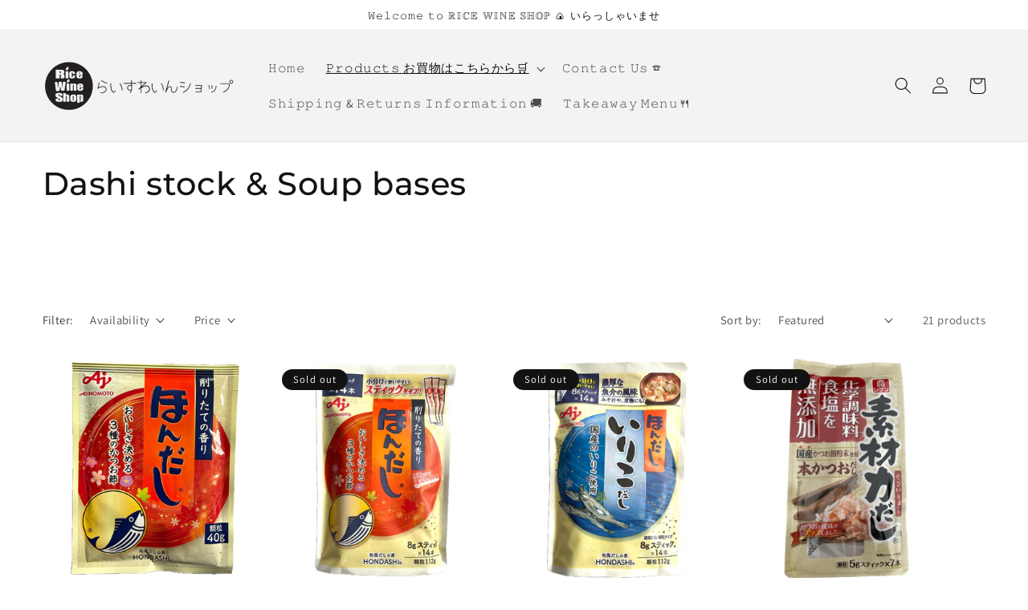

--- FILE ---
content_type: text/html; charset=utf-8
request_url: https://www.ricewine.co.uk/collections/stock-soup-bases
body_size: 35667
content:
<!doctype html>
<html class="no-js" lang="en">
  <head>
    <meta charset="utf-8">
    <meta http-equiv="X-UA-Compatible" content="IE=edge">
    <meta name="viewport" content="width=device-width,initial-scale=1">
    <meta name="theme-color" content="">
    <link rel="canonical" href="https://www.ricewine.co.uk/collections/stock-soup-bases">
    <link rel="preconnect" href="https://cdn.shopify.com" crossorigin><link rel="icon" type="image/png" href="//www.ricewine.co.uk/cdn/shop/files/RICE_WINE_SHOP__-removebg-preview.png?crop=center&height=32&v=1674828831&width=32"><link rel="preconnect" href="https://fonts.shopifycdn.com" crossorigin><title>
      Dashi stock &amp; Soup bases
 &ndash; RiceWineShop</title>

    

    

<meta property="og:site_name" content="RiceWineShop">
<meta property="og:url" content="https://www.ricewine.co.uk/collections/stock-soup-bases">
<meta property="og:title" content="Dashi stock &amp; Soup bases">
<meta property="og:type" content="website">
<meta property="og:description" content="Japanese food retailer in London"><meta property="og:image" content="http://www.ricewine.co.uk/cdn/shop/collections/dashi-stock-soup-bases-447171.png?v=1675532544">
  <meta property="og:image:secure_url" content="https://www.ricewine.co.uk/cdn/shop/collections/dashi-stock-soup-bases-447171.png?v=1675532544">
  <meta property="og:image:width" content="500">
  <meta property="og:image:height" content="500"><meta name="twitter:site" content="@RiceWineShop"><meta name="twitter:card" content="summary_large_image">
<meta name="twitter:title" content="Dashi stock &amp; Soup bases">
<meta name="twitter:description" content="Japanese food retailer in London">


    <script src="//www.ricewine.co.uk/cdn/shop/t/1/assets/global.js?v=24850326154503943211652716434" defer="defer"></script><script>window.performance && window.performance.mark && window.performance.mark('shopify.content_for_header.start');</script><meta id="shopify-digital-wallet" name="shopify-digital-wallet" content="/59925332025/digital_wallets/dialog">
<meta name="shopify-checkout-api-token" content="4b079468fab10d0faa523d3726910fcf">
<meta id="in-context-paypal-metadata" data-shop-id="59925332025" data-venmo-supported="false" data-environment="production" data-locale="en_US" data-paypal-v4="true" data-currency="GBP">
<link rel="alternate" type="application/atom+xml" title="Feed" href="/collections/stock-soup-bases.atom" />
<link rel="next" href="/collections/stock-soup-bases?page=2">
<link rel="alternate" hreflang="x-default" href="https://www.ricewine.co.uk/collections/stock-soup-bases">
<link rel="alternate" hreflang="en" href="https://www.ricewine.co.uk/collections/stock-soup-bases">
<link rel="alternate" hreflang="ja" href="https://www.ricewine.co.uk/ja/collections/stock-soup-bases">
<link rel="alternate" type="application/json+oembed" href="https://www.ricewine.co.uk/collections/stock-soup-bases.oembed">
<script async="async" src="/checkouts/internal/preloads.js?locale=en-GB"></script>
<link rel="preconnect" href="https://shop.app" crossorigin="anonymous">
<script async="async" src="https://shop.app/checkouts/internal/preloads.js?locale=en-GB&shop_id=59925332025" crossorigin="anonymous"></script>
<script id="apple-pay-shop-capabilities" type="application/json">{"shopId":59925332025,"countryCode":"GB","currencyCode":"GBP","merchantCapabilities":["supports3DS"],"merchantId":"gid:\/\/shopify\/Shop\/59925332025","merchantName":"RiceWineShop","requiredBillingContactFields":["postalAddress","email","phone"],"requiredShippingContactFields":["postalAddress","email","phone"],"shippingType":"shipping","supportedNetworks":["visa","maestro","masterCard","amex","discover","elo"],"total":{"type":"pending","label":"RiceWineShop","amount":"1.00"},"shopifyPaymentsEnabled":true,"supportsSubscriptions":true}</script>
<script id="shopify-features" type="application/json">{"accessToken":"4b079468fab10d0faa523d3726910fcf","betas":["rich-media-storefront-analytics"],"domain":"www.ricewine.co.uk","predictiveSearch":true,"shopId":59925332025,"locale":"en"}</script>
<script>var Shopify = Shopify || {};
Shopify.shop = "ricewine.myshopify.com";
Shopify.locale = "en";
Shopify.currency = {"active":"GBP","rate":"1.0"};
Shopify.country = "GB";
Shopify.theme = {"name":"Dawn","id":125954654265,"schema_name":"Dawn","schema_version":"5.0.0","theme_store_id":887,"role":"main"};
Shopify.theme.handle = "null";
Shopify.theme.style = {"id":null,"handle":null};
Shopify.cdnHost = "www.ricewine.co.uk/cdn";
Shopify.routes = Shopify.routes || {};
Shopify.routes.root = "/";</script>
<script type="module">!function(o){(o.Shopify=o.Shopify||{}).modules=!0}(window);</script>
<script>!function(o){function n(){var o=[];function n(){o.push(Array.prototype.slice.apply(arguments))}return n.q=o,n}var t=o.Shopify=o.Shopify||{};t.loadFeatures=n(),t.autoloadFeatures=n()}(window);</script>
<script>
  window.ShopifyPay = window.ShopifyPay || {};
  window.ShopifyPay.apiHost = "shop.app\/pay";
  window.ShopifyPay.redirectState = null;
</script>
<script id="shop-js-analytics" type="application/json">{"pageType":"collection"}</script>
<script defer="defer" async type="module" src="//www.ricewine.co.uk/cdn/shopifycloud/shop-js/modules/v2/client.init-shop-cart-sync_C5BV16lS.en.esm.js"></script>
<script defer="defer" async type="module" src="//www.ricewine.co.uk/cdn/shopifycloud/shop-js/modules/v2/chunk.common_CygWptCX.esm.js"></script>
<script type="module">
  await import("//www.ricewine.co.uk/cdn/shopifycloud/shop-js/modules/v2/client.init-shop-cart-sync_C5BV16lS.en.esm.js");
await import("//www.ricewine.co.uk/cdn/shopifycloud/shop-js/modules/v2/chunk.common_CygWptCX.esm.js");

  window.Shopify.SignInWithShop?.initShopCartSync?.({"fedCMEnabled":true,"windoidEnabled":true});

</script>
<script>
  window.Shopify = window.Shopify || {};
  if (!window.Shopify.featureAssets) window.Shopify.featureAssets = {};
  window.Shopify.featureAssets['shop-js'] = {"shop-cart-sync":["modules/v2/client.shop-cart-sync_ZFArdW7E.en.esm.js","modules/v2/chunk.common_CygWptCX.esm.js"],"init-fed-cm":["modules/v2/client.init-fed-cm_CmiC4vf6.en.esm.js","modules/v2/chunk.common_CygWptCX.esm.js"],"shop-button":["modules/v2/client.shop-button_tlx5R9nI.en.esm.js","modules/v2/chunk.common_CygWptCX.esm.js"],"shop-cash-offers":["modules/v2/client.shop-cash-offers_DOA2yAJr.en.esm.js","modules/v2/chunk.common_CygWptCX.esm.js","modules/v2/chunk.modal_D71HUcav.esm.js"],"init-windoid":["modules/v2/client.init-windoid_sURxWdc1.en.esm.js","modules/v2/chunk.common_CygWptCX.esm.js"],"shop-toast-manager":["modules/v2/client.shop-toast-manager_ClPi3nE9.en.esm.js","modules/v2/chunk.common_CygWptCX.esm.js"],"init-shop-email-lookup-coordinator":["modules/v2/client.init-shop-email-lookup-coordinator_B8hsDcYM.en.esm.js","modules/v2/chunk.common_CygWptCX.esm.js"],"init-shop-cart-sync":["modules/v2/client.init-shop-cart-sync_C5BV16lS.en.esm.js","modules/v2/chunk.common_CygWptCX.esm.js"],"avatar":["modules/v2/client.avatar_BTnouDA3.en.esm.js"],"pay-button":["modules/v2/client.pay-button_FdsNuTd3.en.esm.js","modules/v2/chunk.common_CygWptCX.esm.js"],"init-customer-accounts":["modules/v2/client.init-customer-accounts_DxDtT_ad.en.esm.js","modules/v2/client.shop-login-button_C5VAVYt1.en.esm.js","modules/v2/chunk.common_CygWptCX.esm.js","modules/v2/chunk.modal_D71HUcav.esm.js"],"init-shop-for-new-customer-accounts":["modules/v2/client.init-shop-for-new-customer-accounts_ChsxoAhi.en.esm.js","modules/v2/client.shop-login-button_C5VAVYt1.en.esm.js","modules/v2/chunk.common_CygWptCX.esm.js","modules/v2/chunk.modal_D71HUcav.esm.js"],"shop-login-button":["modules/v2/client.shop-login-button_C5VAVYt1.en.esm.js","modules/v2/chunk.common_CygWptCX.esm.js","modules/v2/chunk.modal_D71HUcav.esm.js"],"init-customer-accounts-sign-up":["modules/v2/client.init-customer-accounts-sign-up_CPSyQ0Tj.en.esm.js","modules/v2/client.shop-login-button_C5VAVYt1.en.esm.js","modules/v2/chunk.common_CygWptCX.esm.js","modules/v2/chunk.modal_D71HUcav.esm.js"],"shop-follow-button":["modules/v2/client.shop-follow-button_Cva4Ekp9.en.esm.js","modules/v2/chunk.common_CygWptCX.esm.js","modules/v2/chunk.modal_D71HUcav.esm.js"],"checkout-modal":["modules/v2/client.checkout-modal_BPM8l0SH.en.esm.js","modules/v2/chunk.common_CygWptCX.esm.js","modules/v2/chunk.modal_D71HUcav.esm.js"],"lead-capture":["modules/v2/client.lead-capture_Bi8yE_yS.en.esm.js","modules/v2/chunk.common_CygWptCX.esm.js","modules/v2/chunk.modal_D71HUcav.esm.js"],"shop-login":["modules/v2/client.shop-login_D6lNrXab.en.esm.js","modules/v2/chunk.common_CygWptCX.esm.js","modules/v2/chunk.modal_D71HUcav.esm.js"],"payment-terms":["modules/v2/client.payment-terms_CZxnsJam.en.esm.js","modules/v2/chunk.common_CygWptCX.esm.js","modules/v2/chunk.modal_D71HUcav.esm.js"]};
</script>
<script>(function() {
  var isLoaded = false;
  function asyncLoad() {
    if (isLoaded) return;
    isLoaded = true;
    var urls = ["?shop=ricewine.myshopify.com"];
    for (var i = 0; i < urls.length; i++) {
      var s = document.createElement('script');
      s.type = 'text/javascript';
      s.async = true;
      s.src = urls[i];
      var x = document.getElementsByTagName('script')[0];
      x.parentNode.insertBefore(s, x);
    }
  };
  if(window.attachEvent) {
    window.attachEvent('onload', asyncLoad);
  } else {
    window.addEventListener('load', asyncLoad, false);
  }
})();</script>
<script id="__st">var __st={"a":59925332025,"offset":0,"reqid":"da9db011-3821-42ae-9109-5778fd2523d3-1768725870","pageurl":"www.ricewine.co.uk\/collections\/stock-soup-bases","u":"f1acfaed8e7c","p":"collection","rtyp":"collection","rid":273929044025};</script>
<script>window.ShopifyPaypalV4VisibilityTracking = true;</script>
<script id="captcha-bootstrap">!function(){'use strict';const t='contact',e='account',n='new_comment',o=[[t,t],['blogs',n],['comments',n],[t,'customer']],c=[[e,'customer_login'],[e,'guest_login'],[e,'recover_customer_password'],[e,'create_customer']],r=t=>t.map((([t,e])=>`form[action*='/${t}']:not([data-nocaptcha='true']) input[name='form_type'][value='${e}']`)).join(','),a=t=>()=>t?[...document.querySelectorAll(t)].map((t=>t.form)):[];function s(){const t=[...o],e=r(t);return a(e)}const i='password',u='form_key',d=['recaptcha-v3-token','g-recaptcha-response','h-captcha-response',i],f=()=>{try{return window.sessionStorage}catch{return}},m='__shopify_v',_=t=>t.elements[u];function p(t,e,n=!1){try{const o=window.sessionStorage,c=JSON.parse(o.getItem(e)),{data:r}=function(t){const{data:e,action:n}=t;return t[m]||n?{data:e,action:n}:{data:t,action:n}}(c);for(const[e,n]of Object.entries(r))t.elements[e]&&(t.elements[e].value=n);n&&o.removeItem(e)}catch(o){console.error('form repopulation failed',{error:o})}}const l='form_type',E='cptcha';function T(t){t.dataset[E]=!0}const w=window,h=w.document,L='Shopify',v='ce_forms',y='captcha';let A=!1;((t,e)=>{const n=(g='f06e6c50-85a8-45c8-87d0-21a2b65856fe',I='https://cdn.shopify.com/shopifycloud/storefront-forms-hcaptcha/ce_storefront_forms_captcha_hcaptcha.v1.5.2.iife.js',D={infoText:'Protected by hCaptcha',privacyText:'Privacy',termsText:'Terms'},(t,e,n)=>{const o=w[L][v],c=o.bindForm;if(c)return c(t,g,e,D).then(n);var r;o.q.push([[t,g,e,D],n]),r=I,A||(h.body.append(Object.assign(h.createElement('script'),{id:'captcha-provider',async:!0,src:r})),A=!0)});var g,I,D;w[L]=w[L]||{},w[L][v]=w[L][v]||{},w[L][v].q=[],w[L][y]=w[L][y]||{},w[L][y].protect=function(t,e){n(t,void 0,e),T(t)},Object.freeze(w[L][y]),function(t,e,n,w,h,L){const[v,y,A,g]=function(t,e,n){const i=e?o:[],u=t?c:[],d=[...i,...u],f=r(d),m=r(i),_=r(d.filter((([t,e])=>n.includes(e))));return[a(f),a(m),a(_),s()]}(w,h,L),I=t=>{const e=t.target;return e instanceof HTMLFormElement?e:e&&e.form},D=t=>v().includes(t);t.addEventListener('submit',(t=>{const e=I(t);if(!e)return;const n=D(e)&&!e.dataset.hcaptchaBound&&!e.dataset.recaptchaBound,o=_(e),c=g().includes(e)&&(!o||!o.value);(n||c)&&t.preventDefault(),c&&!n&&(function(t){try{if(!f())return;!function(t){const e=f();if(!e)return;const n=_(t);if(!n)return;const o=n.value;o&&e.removeItem(o)}(t);const e=Array.from(Array(32),(()=>Math.random().toString(36)[2])).join('');!function(t,e){_(t)||t.append(Object.assign(document.createElement('input'),{type:'hidden',name:u})),t.elements[u].value=e}(t,e),function(t,e){const n=f();if(!n)return;const o=[...t.querySelectorAll(`input[type='${i}']`)].map((({name:t})=>t)),c=[...d,...o],r={};for(const[a,s]of new FormData(t).entries())c.includes(a)||(r[a]=s);n.setItem(e,JSON.stringify({[m]:1,action:t.action,data:r}))}(t,e)}catch(e){console.error('failed to persist form',e)}}(e),e.submit())}));const S=(t,e)=>{t&&!t.dataset[E]&&(n(t,e.some((e=>e===t))),T(t))};for(const o of['focusin','change'])t.addEventListener(o,(t=>{const e=I(t);D(e)&&S(e,y())}));const B=e.get('form_key'),M=e.get(l),P=B&&M;t.addEventListener('DOMContentLoaded',(()=>{const t=y();if(P)for(const e of t)e.elements[l].value===M&&p(e,B);[...new Set([...A(),...v().filter((t=>'true'===t.dataset.shopifyCaptcha))])].forEach((e=>S(e,t)))}))}(h,new URLSearchParams(w.location.search),n,t,e,['guest_login'])})(!0,!0)}();</script>
<script integrity="sha256-4kQ18oKyAcykRKYeNunJcIwy7WH5gtpwJnB7kiuLZ1E=" data-source-attribution="shopify.loadfeatures" defer="defer" src="//www.ricewine.co.uk/cdn/shopifycloud/storefront/assets/storefront/load_feature-a0a9edcb.js" crossorigin="anonymous"></script>
<script crossorigin="anonymous" defer="defer" src="//www.ricewine.co.uk/cdn/shopifycloud/storefront/assets/shopify_pay/storefront-65b4c6d7.js?v=20250812"></script>
<script data-source-attribution="shopify.dynamic_checkout.dynamic.init">var Shopify=Shopify||{};Shopify.PaymentButton=Shopify.PaymentButton||{isStorefrontPortableWallets:!0,init:function(){window.Shopify.PaymentButton.init=function(){};var t=document.createElement("script");t.src="https://www.ricewine.co.uk/cdn/shopifycloud/portable-wallets/latest/portable-wallets.en.js",t.type="module",document.head.appendChild(t)}};
</script>
<script data-source-attribution="shopify.dynamic_checkout.buyer_consent">
  function portableWalletsHideBuyerConsent(e){var t=document.getElementById("shopify-buyer-consent"),n=document.getElementById("shopify-subscription-policy-button");t&&n&&(t.classList.add("hidden"),t.setAttribute("aria-hidden","true"),n.removeEventListener("click",e))}function portableWalletsShowBuyerConsent(e){var t=document.getElementById("shopify-buyer-consent"),n=document.getElementById("shopify-subscription-policy-button");t&&n&&(t.classList.remove("hidden"),t.removeAttribute("aria-hidden"),n.addEventListener("click",e))}window.Shopify?.PaymentButton&&(window.Shopify.PaymentButton.hideBuyerConsent=portableWalletsHideBuyerConsent,window.Shopify.PaymentButton.showBuyerConsent=portableWalletsShowBuyerConsent);
</script>
<script data-source-attribution="shopify.dynamic_checkout.cart.bootstrap">document.addEventListener("DOMContentLoaded",(function(){function t(){return document.querySelector("shopify-accelerated-checkout-cart, shopify-accelerated-checkout")}if(t())Shopify.PaymentButton.init();else{new MutationObserver((function(e,n){t()&&(Shopify.PaymentButton.init(),n.disconnect())})).observe(document.body,{childList:!0,subtree:!0})}}));
</script>
<link id="shopify-accelerated-checkout-styles" rel="stylesheet" media="screen" href="https://www.ricewine.co.uk/cdn/shopifycloud/portable-wallets/latest/accelerated-checkout-backwards-compat.css" crossorigin="anonymous">
<style id="shopify-accelerated-checkout-cart">
        #shopify-buyer-consent {
  margin-top: 1em;
  display: inline-block;
  width: 100%;
}

#shopify-buyer-consent.hidden {
  display: none;
}

#shopify-subscription-policy-button {
  background: none;
  border: none;
  padding: 0;
  text-decoration: underline;
  font-size: inherit;
  cursor: pointer;
}

#shopify-subscription-policy-button::before {
  box-shadow: none;
}

      </style>
<script id="sections-script" data-sections="header,footer" defer="defer" src="//www.ricewine.co.uk/cdn/shop/t/1/compiled_assets/scripts.js?1646"></script>
<script>window.performance && window.performance.mark && window.performance.mark('shopify.content_for_header.end');</script>

    <style data-shopify>
      @font-face {
  font-family: Assistant;
  font-weight: 400;
  font-style: normal;
  font-display: swap;
  src: url("//www.ricewine.co.uk/cdn/fonts/assistant/assistant_n4.9120912a469cad1cc292572851508ca49d12e768.woff2") format("woff2"),
       url("//www.ricewine.co.uk/cdn/fonts/assistant/assistant_n4.6e9875ce64e0fefcd3f4446b7ec9036b3ddd2985.woff") format("woff");
}

      @font-face {
  font-family: Assistant;
  font-weight: 700;
  font-style: normal;
  font-display: swap;
  src: url("//www.ricewine.co.uk/cdn/fonts/assistant/assistant_n7.bf44452348ec8b8efa3aa3068825305886b1c83c.woff2") format("woff2"),
       url("//www.ricewine.co.uk/cdn/fonts/assistant/assistant_n7.0c887fee83f6b3bda822f1150b912c72da0f7b64.woff") format("woff");
}

      
      
      @font-face {
  font-family: Montserrat;
  font-weight: 500;
  font-style: normal;
  font-display: swap;
  src: url("//www.ricewine.co.uk/cdn/fonts/montserrat/montserrat_n5.07ef3781d9c78c8b93c98419da7ad4fbeebb6635.woff2") format("woff2"),
       url("//www.ricewine.co.uk/cdn/fonts/montserrat/montserrat_n5.adf9b4bd8b0e4f55a0b203cdd84512667e0d5e4d.woff") format("woff");
}


      :root {
        --font-body-family: Assistant, sans-serif;
        --font-body-style: normal;
        --font-body-weight: 400;
        --font-body-weight-bold: 700;

        --font-heading-family: Montserrat, sans-serif;
        --font-heading-style: normal;
        --font-heading-weight: 500;

        --font-body-scale: 1.05;
        --font-heading-scale: 0.9523809523809523;

        --color-base-text: 18, 18, 18;
        --color-shadow: 18, 18, 18;
        --color-base-background-1: 255, 255, 255;
        --color-base-background-2: 243, 243, 243;
        --color-base-solid-button-labels: 255, 255, 255;
        --color-base-outline-button-labels: 18, 18, 18;
        --color-base-accent-1: 18, 18, 18;
        --color-base-accent-2: 226, 33, 32;
        --payment-terms-background-color: #ffffff;

        --gradient-base-background-1: #ffffff;
        --gradient-base-background-2: #f3f3f3;
        --gradient-base-accent-1: #121212;
        --gradient-base-accent-2: #e22120;

        --media-padding: px;
        --media-border-opacity: 0.05;
        --media-border-width: 0px;
        --media-radius: 0px;
        --media-shadow-opacity: 0.0;
        --media-shadow-horizontal-offset: 0px;
        --media-shadow-vertical-offset: 40px;
        --media-shadow-blur-radius: 0px;

        --page-width: 160rem;
        --page-width-margin: 0rem;

        --card-image-padding: 0.0rem;
        --card-corner-radius: 0.0rem;
        --card-text-alignment: left;
        --card-border-width: 0.0rem;
        --card-border-opacity: 0.1;
        --card-shadow-opacity: 0.0;
        --card-shadow-horizontal-offset: 0.0rem;
        --card-shadow-vertical-offset: 0.4rem;
        --card-shadow-blur-radius: 0.5rem;

        --badge-corner-radius: 1.2rem;

        --popup-border-width: 1px;
        --popup-border-opacity: 0.1;
        --popup-corner-radius: 0px;
        --popup-shadow-opacity: 0.0;
        --popup-shadow-horizontal-offset: 0px;
        --popup-shadow-vertical-offset: 4px;
        --popup-shadow-blur-radius: 5px;

        --drawer-border-width: 1px;
        --drawer-border-opacity: 0.1;
        --drawer-shadow-opacity: 0.0;
        --drawer-shadow-horizontal-offset: 0px;
        --drawer-shadow-vertical-offset: 4px;
        --drawer-shadow-blur-radius: 5px;

        --spacing-sections-desktop: 60px;
        --spacing-sections-mobile: 42px;

        --grid-desktop-vertical-spacing: 4px;
        --grid-desktop-horizontal-spacing: 12px;
        --grid-mobile-vertical-spacing: 2px;
        --grid-mobile-horizontal-spacing: 6px;

        --text-boxes-border-opacity: 0.0;
        --text-boxes-border-width: 0px;
        --text-boxes-radius: 0px;
        --text-boxes-shadow-opacity: 0.0;
        --text-boxes-shadow-horizontal-offset: 0px;
        --text-boxes-shadow-vertical-offset: 4px;
        --text-boxes-shadow-blur-radius: 5px;

        --buttons-radius: 0px;
        --buttons-radius-outset: 0px;
        --buttons-border-width: 2px;
        --buttons-border-opacity: 1.0;
        --buttons-shadow-opacity: 0.0;
        --buttons-shadow-horizontal-offset: -4px;
        --buttons-shadow-vertical-offset: -4px;
        --buttons-shadow-blur-radius: 5px;
        --buttons-border-offset: 0px;

        --inputs-radius: 0px;
        --inputs-border-width: 1px;
        --inputs-border-opacity: 0.55;
        --inputs-shadow-opacity: 0.0;
        --inputs-shadow-horizontal-offset: 0px;
        --inputs-margin-offset: 0px;
        --inputs-shadow-vertical-offset: 4px;
        --inputs-shadow-blur-radius: 5px;
        --inputs-radius-outset: 0px;

        --variant-pills-radius: 40px;
        --variant-pills-border-width: 1px;
        --variant-pills-border-opacity: 0.55;
        --variant-pills-shadow-opacity: 0.0;
        --variant-pills-shadow-horizontal-offset: 0px;
        --variant-pills-shadow-vertical-offset: 4px;
        --variant-pills-shadow-blur-radius: 5px;
      }

      *,
      *::before,
      *::after {
        box-sizing: inherit;
      }

      html {
        box-sizing: border-box;
        font-size: calc(var(--font-body-scale) * 62.5%);
        height: 100%;
      }

      body {
        display: grid;
        grid-template-rows: auto auto 1fr auto;
        grid-template-columns: 100%;
        min-height: 100%;
        margin: 0;
        font-size: 1.5rem;
        letter-spacing: 0.06rem;
        line-height: calc(1 + 0.8 / var(--font-body-scale));
        font-family: var(--font-body-family);
        font-style: var(--font-body-style);
        font-weight: var(--font-body-weight);
      }

      @media screen and (min-width: 750px) {
        body {
          font-size: 1.6rem;
        }
      }
    </style>

    <link href="//www.ricewine.co.uk/cdn/shop/t/1/assets/base.css?v=33648442733440060821652716452" rel="stylesheet" type="text/css" media="all" />
<link rel="preload" as="font" href="//www.ricewine.co.uk/cdn/fonts/assistant/assistant_n4.9120912a469cad1cc292572851508ca49d12e768.woff2" type="font/woff2" crossorigin><link rel="preload" as="font" href="//www.ricewine.co.uk/cdn/fonts/montserrat/montserrat_n5.07ef3781d9c78c8b93c98419da7ad4fbeebb6635.woff2" type="font/woff2" crossorigin><link rel="stylesheet" href="//www.ricewine.co.uk/cdn/shop/t/1/assets/component-predictive-search.css?v=165644661289088488651652716429" media="print" onload="this.media='all'"><script>document.documentElement.className = document.documentElement.className.replace('no-js', 'js');
    if (Shopify.designMode) {
      document.documentElement.classList.add('shopify-design-mode');
    }
    </script>
  <link href="https://monorail-edge.shopifysvc.com" rel="dns-prefetch">
<script>(function(){if ("sendBeacon" in navigator && "performance" in window) {try {var session_token_from_headers = performance.getEntriesByType('navigation')[0].serverTiming.find(x => x.name == '_s').description;} catch {var session_token_from_headers = undefined;}var session_cookie_matches = document.cookie.match(/_shopify_s=([^;]*)/);var session_token_from_cookie = session_cookie_matches && session_cookie_matches.length === 2 ? session_cookie_matches[1] : "";var session_token = session_token_from_headers || session_token_from_cookie || "";function handle_abandonment_event(e) {var entries = performance.getEntries().filter(function(entry) {return /monorail-edge.shopifysvc.com/.test(entry.name);});if (!window.abandonment_tracked && entries.length === 0) {window.abandonment_tracked = true;var currentMs = Date.now();var navigation_start = performance.timing.navigationStart;var payload = {shop_id: 59925332025,url: window.location.href,navigation_start,duration: currentMs - navigation_start,session_token,page_type: "collection"};window.navigator.sendBeacon("https://monorail-edge.shopifysvc.com/v1/produce", JSON.stringify({schema_id: "online_store_buyer_site_abandonment/1.1",payload: payload,metadata: {event_created_at_ms: currentMs,event_sent_at_ms: currentMs}}));}}window.addEventListener('pagehide', handle_abandonment_event);}}());</script>
<script id="web-pixels-manager-setup">(function e(e,d,r,n,o){if(void 0===o&&(o={}),!Boolean(null===(a=null===(i=window.Shopify)||void 0===i?void 0:i.analytics)||void 0===a?void 0:a.replayQueue)){var i,a;window.Shopify=window.Shopify||{};var t=window.Shopify;t.analytics=t.analytics||{};var s=t.analytics;s.replayQueue=[],s.publish=function(e,d,r){return s.replayQueue.push([e,d,r]),!0};try{self.performance.mark("wpm:start")}catch(e){}var l=function(){var e={modern:/Edge?\/(1{2}[4-9]|1[2-9]\d|[2-9]\d{2}|\d{4,})\.\d+(\.\d+|)|Firefox\/(1{2}[4-9]|1[2-9]\d|[2-9]\d{2}|\d{4,})\.\d+(\.\d+|)|Chrom(ium|e)\/(9{2}|\d{3,})\.\d+(\.\d+|)|(Maci|X1{2}).+ Version\/(15\.\d+|(1[6-9]|[2-9]\d|\d{3,})\.\d+)([,.]\d+|)( \(\w+\)|)( Mobile\/\w+|) Safari\/|Chrome.+OPR\/(9{2}|\d{3,})\.\d+\.\d+|(CPU[ +]OS|iPhone[ +]OS|CPU[ +]iPhone|CPU IPhone OS|CPU iPad OS)[ +]+(15[._]\d+|(1[6-9]|[2-9]\d|\d{3,})[._]\d+)([._]\d+|)|Android:?[ /-](13[3-9]|1[4-9]\d|[2-9]\d{2}|\d{4,})(\.\d+|)(\.\d+|)|Android.+Firefox\/(13[5-9]|1[4-9]\d|[2-9]\d{2}|\d{4,})\.\d+(\.\d+|)|Android.+Chrom(ium|e)\/(13[3-9]|1[4-9]\d|[2-9]\d{2}|\d{4,})\.\d+(\.\d+|)|SamsungBrowser\/([2-9]\d|\d{3,})\.\d+/,legacy:/Edge?\/(1[6-9]|[2-9]\d|\d{3,})\.\d+(\.\d+|)|Firefox\/(5[4-9]|[6-9]\d|\d{3,})\.\d+(\.\d+|)|Chrom(ium|e)\/(5[1-9]|[6-9]\d|\d{3,})\.\d+(\.\d+|)([\d.]+$|.*Safari\/(?![\d.]+ Edge\/[\d.]+$))|(Maci|X1{2}).+ Version\/(10\.\d+|(1[1-9]|[2-9]\d|\d{3,})\.\d+)([,.]\d+|)( \(\w+\)|)( Mobile\/\w+|) Safari\/|Chrome.+OPR\/(3[89]|[4-9]\d|\d{3,})\.\d+\.\d+|(CPU[ +]OS|iPhone[ +]OS|CPU[ +]iPhone|CPU IPhone OS|CPU iPad OS)[ +]+(10[._]\d+|(1[1-9]|[2-9]\d|\d{3,})[._]\d+)([._]\d+|)|Android:?[ /-](13[3-9]|1[4-9]\d|[2-9]\d{2}|\d{4,})(\.\d+|)(\.\d+|)|Mobile Safari.+OPR\/([89]\d|\d{3,})\.\d+\.\d+|Android.+Firefox\/(13[5-9]|1[4-9]\d|[2-9]\d{2}|\d{4,})\.\d+(\.\d+|)|Android.+Chrom(ium|e)\/(13[3-9]|1[4-9]\d|[2-9]\d{2}|\d{4,})\.\d+(\.\d+|)|Android.+(UC? ?Browser|UCWEB|U3)[ /]?(15\.([5-9]|\d{2,})|(1[6-9]|[2-9]\d|\d{3,})\.\d+)\.\d+|SamsungBrowser\/(5\.\d+|([6-9]|\d{2,})\.\d+)|Android.+MQ{2}Browser\/(14(\.(9|\d{2,})|)|(1[5-9]|[2-9]\d|\d{3,})(\.\d+|))(\.\d+|)|K[Aa][Ii]OS\/(3\.\d+|([4-9]|\d{2,})\.\d+)(\.\d+|)/},d=e.modern,r=e.legacy,n=navigator.userAgent;return n.match(d)?"modern":n.match(r)?"legacy":"unknown"}(),u="modern"===l?"modern":"legacy",c=(null!=n?n:{modern:"",legacy:""})[u],f=function(e){return[e.baseUrl,"/wpm","/b",e.hashVersion,"modern"===e.buildTarget?"m":"l",".js"].join("")}({baseUrl:d,hashVersion:r,buildTarget:u}),m=function(e){var d=e.version,r=e.bundleTarget,n=e.surface,o=e.pageUrl,i=e.monorailEndpoint;return{emit:function(e){var a=e.status,t=e.errorMsg,s=(new Date).getTime(),l=JSON.stringify({metadata:{event_sent_at_ms:s},events:[{schema_id:"web_pixels_manager_load/3.1",payload:{version:d,bundle_target:r,page_url:o,status:a,surface:n,error_msg:t},metadata:{event_created_at_ms:s}}]});if(!i)return console&&console.warn&&console.warn("[Web Pixels Manager] No Monorail endpoint provided, skipping logging."),!1;try{return self.navigator.sendBeacon.bind(self.navigator)(i,l)}catch(e){}var u=new XMLHttpRequest;try{return u.open("POST",i,!0),u.setRequestHeader("Content-Type","text/plain"),u.send(l),!0}catch(e){return console&&console.warn&&console.warn("[Web Pixels Manager] Got an unhandled error while logging to Monorail."),!1}}}}({version:r,bundleTarget:l,surface:e.surface,pageUrl:self.location.href,monorailEndpoint:e.monorailEndpoint});try{o.browserTarget=l,function(e){var d=e.src,r=e.async,n=void 0===r||r,o=e.onload,i=e.onerror,a=e.sri,t=e.scriptDataAttributes,s=void 0===t?{}:t,l=document.createElement("script"),u=document.querySelector("head"),c=document.querySelector("body");if(l.async=n,l.src=d,a&&(l.integrity=a,l.crossOrigin="anonymous"),s)for(var f in s)if(Object.prototype.hasOwnProperty.call(s,f))try{l.dataset[f]=s[f]}catch(e){}if(o&&l.addEventListener("load",o),i&&l.addEventListener("error",i),u)u.appendChild(l);else{if(!c)throw new Error("Did not find a head or body element to append the script");c.appendChild(l)}}({src:f,async:!0,onload:function(){if(!function(){var e,d;return Boolean(null===(d=null===(e=window.Shopify)||void 0===e?void 0:e.analytics)||void 0===d?void 0:d.initialized)}()){var d=window.webPixelsManager.init(e)||void 0;if(d){var r=window.Shopify.analytics;r.replayQueue.forEach((function(e){var r=e[0],n=e[1],o=e[2];d.publishCustomEvent(r,n,o)})),r.replayQueue=[],r.publish=d.publishCustomEvent,r.visitor=d.visitor,r.initialized=!0}}},onerror:function(){return m.emit({status:"failed",errorMsg:"".concat(f," has failed to load")})},sri:function(e){var d=/^sha384-[A-Za-z0-9+/=]+$/;return"string"==typeof e&&d.test(e)}(c)?c:"",scriptDataAttributes:o}),m.emit({status:"loading"})}catch(e){m.emit({status:"failed",errorMsg:(null==e?void 0:e.message)||"Unknown error"})}}})({shopId: 59925332025,storefrontBaseUrl: "https://www.ricewine.co.uk",extensionsBaseUrl: "https://extensions.shopifycdn.com/cdn/shopifycloud/web-pixels-manager",monorailEndpoint: "https://monorail-edge.shopifysvc.com/unstable/produce_batch",surface: "storefront-renderer",enabledBetaFlags: ["2dca8a86"],webPixelsConfigList: [{"id":"976191863","configuration":"{\"config\":\"{\\\"pixel_id\\\":\\\"GT-WR4D6JL\\\",\\\"target_country\\\":\\\"GB\\\",\\\"gtag_events\\\":[{\\\"type\\\":\\\"purchase\\\",\\\"action_label\\\":\\\"MC-6N0W0PY2RF\\\"},{\\\"type\\\":\\\"page_view\\\",\\\"action_label\\\":\\\"MC-6N0W0PY2RF\\\"},{\\\"type\\\":\\\"view_item\\\",\\\"action_label\\\":\\\"MC-6N0W0PY2RF\\\"}],\\\"enable_monitoring_mode\\\":false}\"}","eventPayloadVersion":"v1","runtimeContext":"OPEN","scriptVersion":"b2a88bafab3e21179ed38636efcd8a93","type":"APP","apiClientId":1780363,"privacyPurposes":[],"dataSharingAdjustments":{"protectedCustomerApprovalScopes":["read_customer_address","read_customer_email","read_customer_name","read_customer_personal_data","read_customer_phone"]}},{"id":"194281847","eventPayloadVersion":"v1","runtimeContext":"LAX","scriptVersion":"1","type":"CUSTOM","privacyPurposes":["ANALYTICS"],"name":"Google Analytics tag (migrated)"},{"id":"shopify-app-pixel","configuration":"{}","eventPayloadVersion":"v1","runtimeContext":"STRICT","scriptVersion":"0450","apiClientId":"shopify-pixel","type":"APP","privacyPurposes":["ANALYTICS","MARKETING"]},{"id":"shopify-custom-pixel","eventPayloadVersion":"v1","runtimeContext":"LAX","scriptVersion":"0450","apiClientId":"shopify-pixel","type":"CUSTOM","privacyPurposes":["ANALYTICS","MARKETING"]}],isMerchantRequest: false,initData: {"shop":{"name":"RiceWineShop","paymentSettings":{"currencyCode":"GBP"},"myshopifyDomain":"ricewine.myshopify.com","countryCode":"GB","storefrontUrl":"https:\/\/www.ricewine.co.uk"},"customer":null,"cart":null,"checkout":null,"productVariants":[],"purchasingCompany":null},},"https://www.ricewine.co.uk/cdn","fcfee988w5aeb613cpc8e4bc33m6693e112",{"modern":"","legacy":""},{"shopId":"59925332025","storefrontBaseUrl":"https:\/\/www.ricewine.co.uk","extensionBaseUrl":"https:\/\/extensions.shopifycdn.com\/cdn\/shopifycloud\/web-pixels-manager","surface":"storefront-renderer","enabledBetaFlags":"[\"2dca8a86\"]","isMerchantRequest":"false","hashVersion":"fcfee988w5aeb613cpc8e4bc33m6693e112","publish":"custom","events":"[[\"page_viewed\",{}],[\"collection_viewed\",{\"collection\":{\"id\":\"273929044025\",\"title\":\"Dashi stock \u0026 Soup bases\",\"productVariants\":[{\"price\":{\"amount\":2.99,\"currencyCode\":\"GBP\"},\"product\":{\"title\":\"AJINOMOTO Hondashi 40g \/ 味の素 ほんだし 顆粒40g\",\"vendor\":\"RiceWineShop\",\"id\":\"15062624371063\",\"untranslatedTitle\":\"AJINOMOTO Hondashi 40g \/ 味の素 ほんだし 顆粒40g\",\"url\":\"\/products\/ajinomoto-hondashi-40g\",\"type\":\"\"},\"id\":\"55486518002039\",\"image\":{\"src\":\"\/\/www.ricewine.co.uk\/cdn\/shop\/files\/IMG_3116.png?v=1753645973\"},\"sku\":null,\"title\":\"Default Title\",\"untranslatedTitle\":\"Default Title\"},{\"price\":{\"amount\":3.99,\"currencyCode\":\"GBP\"},\"product\":{\"title\":\"AJINOMOTO Hondashi 112g (8g x 14pcs) \/ 味の素 ほんだし 顆粒112g (8g x 14スティック)\",\"vendor\":\"RiceWineShop\",\"id\":\"15062624174455\",\"untranslatedTitle\":\"AJINOMOTO Hondashi 112g (8g x 14pcs) \/ 味の素 ほんだし 顆粒112g (8g x 14スティック)\",\"url\":\"\/products\/ajinomoto-hondashi-112g-8g-x-14pcs\",\"type\":\"\"},\"id\":\"55486517150071\",\"image\":{\"src\":\"\/\/www.ricewine.co.uk\/cdn\/shop\/files\/IMG_3114.png?v=1753645970\"},\"sku\":null,\"title\":\"Default Title\",\"untranslatedTitle\":\"Default Title\"},{\"price\":{\"amount\":3.99,\"currencyCode\":\"GBP\"},\"product\":{\"title\":\"AJINOMOTO Hondashi Sardine Dashi 112g (8g x 14pcs) \/ 味の素 ほんだし いりこだし 顆粒112g (8g x 14スティック)\",\"vendor\":\"RiceWineShop\",\"id\":\"15062623977847\",\"untranslatedTitle\":\"AJINOMOTO Hondashi Sardine Dashi 112g (8g x 14pcs) \/ 味の素 ほんだし いりこだし 顆粒112g (8g x 14スティック)\",\"url\":\"\/products\/ajinomoto-hondashi-sardine-dashi-112g-8g-x-14pcs\",\"type\":\"\"},\"id\":\"55486516003191\",\"image\":{\"src\":\"\/\/www.ricewine.co.uk\/cdn\/shop\/files\/IMG_3113_bcbd4588-d9ba-4af6-9bb4-170c3da92ce8.png?v=1753645970\"},\"sku\":null,\"title\":\"Default Title\",\"untranslatedTitle\":\"Default Title\"},{\"price\":{\"amount\":3.99,\"currencyCode\":\"GBP\"},\"product\":{\"title\":\"Riken's Ingredient Power Dashi Honkatsuo Dashi Granules 35g \/ リケン 素材力だし 本かつおだし 顆粒35g\",\"vendor\":\"RiceWineShop\",\"id\":\"6866463916089\",\"untranslatedTitle\":\"Riken's Ingredient Power Dashi Honkatsuo Dashi Granules 35g \/ リケン 素材力だし 本かつおだし 顆粒35g\",\"url\":\"\/products\/rikens-ingredient-power-dashi-honkatsuo-dashi-granules-%E3%83%AA%E3%82%B1%E3%83%B3-%E7%B4%A0%E6%9D%90%E5%8A%9B%E3%81%A0%E3%81%97-%E6%9C%AC%E3%81%8B%E3%81%A4%E3%81%8A%E3%81%A0%E3%81%97-%E9%A1%86%E7%B2%9235g\",\"type\":\"\"},\"id\":\"40671398953017\",\"image\":{\"src\":\"\/\/www.ricewine.co.uk\/cdn\/shop\/products\/rikens-ingredient-power-dashi-honkatsuo-dashi-granules-35g-873286.png?v=1669593572\"},\"sku\":\"\",\"title\":\"Default Title\",\"untranslatedTitle\":\"Default Title\"},{\"price\":{\"amount\":3.99,\"currencyCode\":\"GBP\"},\"product\":{\"title\":\"Riken's Ingredient Power Dashi Kombu Dashi Granules 35g \/ リケン 素材力だし こんぶだし 顆粒35g\",\"vendor\":\"RiceWineShop\",\"id\":\"6866696437817\",\"untranslatedTitle\":\"Riken's Ingredient Power Dashi Kombu Dashi Granules 35g \/ リケン 素材力だし こんぶだし 顆粒35g\",\"url\":\"\/products\/rikens-dashi-kombu-granules%E3%83%AA%E3%82%B1%E3%83%B3-%E7%B4%A0%E6%9D%90%E5%8A%9B%E3%81%A0%E3%81%97-%E3%81%93%E3%82%93%E3%81%B6%E3%81%A0%E3%81%97-%E9%A1%86%E7%B2%9235g\",\"type\":\"\"},\"id\":\"40672314163257\",\"image\":{\"src\":\"\/\/www.ricewine.co.uk\/cdn\/shop\/products\/rikens-dashi-kombu-granules-35g-496703.png?v=1669593576\"},\"sku\":\"\",\"title\":\"Default Title\",\"untranslatedTitle\":\"Default Title\"},{\"price\":{\"amount\":3.99,\"currencyCode\":\"GBP\"},\"product\":{\"title\":\"Riken's Ingredient Power Dashi Iriko Dashi Granules 35g \/ リケン 素材力だし いりこだし 顆粒35g\",\"vendor\":\"RiceWineShop\",\"id\":\"6866692800569\",\"untranslatedTitle\":\"Riken's Ingredient Power Dashi Iriko Dashi Granules 35g \/ リケン 素材力だし いりこだし 顆粒35g\",\"url\":\"\/products\/riken-dashi-granules%E3%83%AA%E3%82%B1%E3%83%B3-%E7%B4%A0%E6%9D%90%E5%8A%9B%E3%81%A0%E3%81%97-%E3%81%84%E3%82%8A%E3%81%93%E3%81%A0%E3%81%97-%E9%A1%86%E7%B2%9235g\",\"type\":\"\"},\"id\":\"40672286638137\",\"image\":{\"src\":\"\/\/www.ricewine.co.uk\/cdn\/shop\/products\/riken-dashi-granules-35g-550615.png?v=1669593578\"},\"sku\":\"\",\"title\":\"Default Title\",\"untranslatedTitle\":\"Default Title\"},{\"price\":{\"amount\":1.99,\"currencyCode\":\"GBP\"},\"product\":{\"title\":\"Shimaya Dashi Stock 40g \/ シマヤ だしの素 40g\",\"vendor\":\"RiceWineShop\",\"id\":\"6867750125625\",\"untranslatedTitle\":\"Shimaya Dashi Stock 40g \/ シマヤ だしの素 40g\",\"url\":\"\/products\/shimaya-dashi-stock-%E3%82%B7%E3%83%9E%E3%83%A4-%E3%81%A0%E3%81%97%E3%81%AE%E7%B4%A0-40g\",\"type\":\"\"},\"id\":\"40675230548025\",\"image\":{\"src\":\"\/\/www.ricewine.co.uk\/cdn\/shop\/products\/shimaya-dashi-stock-40g-220078.png?v=1669593571\"},\"sku\":\"\",\"title\":\"Default Title\",\"untranslatedTitle\":\"Default Title\"},{\"price\":{\"amount\":2.98,\"currencyCode\":\"GBP\"},\"product\":{\"title\":\"Marutomo Dried Bonito Dashi Stock 150g \/ マルトモ かつお節屋のだしの素 かつお風味 150g\",\"vendor\":\"RiceWineShop\",\"id\":\"6866449760313\",\"untranslatedTitle\":\"Marutomo Dried Bonito Dashi Stock 150g \/ マルトモ かつお節屋のだしの素 かつお風味 150g\",\"url\":\"\/products\/marutomo-dried-bonito-dashi-stock-%E3%83%9E%E3%83%AB%E3%83%88%E3%83%A2-%E3%81%8B%E3%81%A4%E3%81%8A%E7%AF%80%E5%B1%8B%E3%81%AE%E3%81%A0%E3%81%97%E3%81%AE%E7%B4%A0-%E3%81%8B%E3%81%A4%E3%81%8A%E9%A2%A8%E5%91%B3-150g\",\"type\":\"\"},\"id\":\"40671349243961\",\"image\":{\"src\":\"\/\/www.ricewine.co.uk\/cdn\/shop\/products\/marutomo-dried-bonito-dashi-stock-150g-596963.png?v=1669593447\"},\"sku\":\"\",\"title\":\"Default Title\",\"untranslatedTitle\":\"Default Title\"},{\"price\":{\"amount\":3.99,\"currencyCode\":\"GBP\"},\"product\":{\"title\":\"Shimaya Natural Dashi Pack Dashi Tennen 64g \/ シマヤ 天然だしパック だしてんねん 64g\",\"vendor\":\"RiceWineShop\",\"id\":\"6866698338361\",\"untranslatedTitle\":\"Shimaya Natural Dashi Pack Dashi Tennen 64g \/ シマヤ 天然だしパック だしてんねん 64g\",\"url\":\"\/products\/shimaya-natural-dashi-pack-dashi-tennen-%E3%82%B7%E3%83%9E%E3%83%A4-%E5%A4%A9%E7%84%B6%E3%81%A0%E3%81%97%E3%83%91%E3%83%83%E3%82%AF-%E3%81%A0%E3%81%97%E3%81%A6%E3%82%93%E3%81%AD%E3%82%93-64g\",\"type\":\"\"},\"id\":\"40672338116665\",\"image\":{\"src\":\"\/\/www.ricewine.co.uk\/cdn\/shop\/products\/shimaya-natural-dashi-pack-dashi-tennen-64g-142872.png?v=1669593577\"},\"sku\":\"\",\"title\":\"Default Title\",\"untranslatedTitle\":\"Default Title\"},{\"price\":{\"amount\":2.39,\"currencyCode\":\"GBP\"},\"product\":{\"title\":\"Shimaya Kombu Dashi Stock Stick 42g \/ シマヤ こんぶだしの素 スティック 42g\",\"vendor\":\"RiceWineShop\",\"id\":\"6866702532665\",\"untranslatedTitle\":\"Shimaya Kombu Dashi Stock Stick 42g \/ シマヤ こんぶだしの素 スティック 42g\",\"url\":\"\/products\/shimaya-kombu-dashi-stock-stick-%E3%82%B7%E3%83%9E%E3%83%A4-%E3%81%93%E3%82%93%E3%81%B6%E3%81%A0%E3%81%97%E3%81%AE%E7%B4%A0-%E3%82%B9%E3%83%86%E3%82%A3%E3%83%83%E3%82%AF-42g\",\"type\":\"\"},\"id\":\"40672392511545\",\"image\":{\"src\":\"\/\/www.ricewine.co.uk\/cdn\/shop\/products\/shimaya-kombu-dashi-stock-stick-42g-201450.png?v=1669593572\"},\"sku\":\"\",\"title\":\"Default Title\",\"untranslatedTitle\":\"Default Title\"},{\"price\":{\"amount\":4.99,\"currencyCode\":\"GBP\"},\"product\":{\"title\":\"Shimaya Kombu Dashi Stock 128g \/ シマヤ こんぶだしの素  8gｘ16袋\",\"vendor\":\"RiceWineShop\",\"id\":\"6866700402745\",\"untranslatedTitle\":\"Shimaya Kombu Dashi Stock 128g \/ シマヤ こんぶだしの素  8gｘ16袋\",\"url\":\"\/products\/shimaya-kombu-dashi-stock-%E3%82%B7%E3%83%9E%E3%83%A4-%E3%81%93%E3%82%93%E3%81%B6%E3%81%A0%E3%81%97%E3%81%AE%E7%B4%A0-%EF%BC%98g%EF%BD%9816%E8%A2%8B\",\"type\":\"\"},\"id\":\"40672368590905\",\"image\":{\"src\":\"\/\/www.ricewine.co.uk\/cdn\/shop\/products\/shimaya-kombu-dashi-stock-8gx16-669518.png?v=1669593571\"},\"sku\":\"\",\"title\":\"Default Title\",\"untranslatedTitle\":\"Default Title\"},{\"price\":{\"amount\":1.99,\"currencyCode\":\"GBP\"},\"product\":{\"title\":\"Shimaya Oden Seasoning 60g \/ シマヤ おでんの素 60g\",\"vendor\":\"RiceWineShop\",\"id\":\"6934237315129\",\"untranslatedTitle\":\"Shimaya Oden Seasoning 60g \/ シマヤ おでんの素 60g\",\"url\":\"\/products\/shimaya-oden-seasoning-%E3%82%B7%E3%83%9E%E3%83%A4-%E3%81%8A%E3%81%A7%E3%82%93%E3%81%AE%E7%B4%A0-60g\",\"type\":\"\"},\"id\":\"40956861874233\",\"image\":{\"src\":\"\/\/www.ricewine.co.uk\/cdn\/shop\/products\/shimaya-oden-seasoning-60g-406912.png?v=1668122979\"},\"sku\":\"\",\"title\":\"Default Title\",\"untranslatedTitle\":\"Default Title\"},{\"price\":{\"amount\":1.99,\"currencyCode\":\"GBP\"},\"product\":{\"title\":\"House Oden Soup Mix 77.2g \/ ハウス おでんの素 77.2g\",\"vendor\":\"RiceWineShop\",\"id\":\"7197527539769\",\"untranslatedTitle\":\"House Oden Soup Mix 77.2g \/ ハウス おでんの素 77.2g\",\"url\":\"\/products\/house-oden-soup-mix-77-2g-%E3%83%8F%E3%82%A6%E3%82%B9-%E3%81%8A%E3%81%A7%E3%82%93%E3%81%AE%E7%B4%A0-77-2g\",\"type\":\"\"},\"id\":\"42061723009081\",\"image\":{\"src\":\"\/\/www.ricewine.co.uk\/cdn\/shop\/products\/house-oden-soup-mix-772g-772g-975500.png?v=1705217630\"},\"sku\":\"\",\"title\":\"Default Title\",\"untranslatedTitle\":\"Default Title\"},{\"price\":{\"amount\":1.98,\"currencyCode\":\"GBP\"},\"product\":{\"title\":\"Higashimaru Udon Soup Mix 48g \/ ヒガシマル うどんスープの素 48g\",\"vendor\":\"RiceWineShop\",\"id\":\"6867763003449\",\"untranslatedTitle\":\"Higashimaru Udon Soup Mix 48g \/ ヒガシマル うどんスープの素 48g\",\"url\":\"\/products\/higashimaru-udon-soup-mix\",\"type\":\"\"},\"id\":\"40675272392761\",\"image\":{\"src\":\"\/\/www.ricewine.co.uk\/cdn\/shop\/products\/higashimaru-udon-soup-mix-48g-48g-526604.png?v=1676171381\"},\"sku\":\"\",\"title\":\"Default Title\",\"untranslatedTitle\":\"Default Title\"},{\"price\":{\"amount\":3.29,\"currencyCode\":\"GBP\"},\"product\":{\"title\":\"Higashimaru Ramen Soup Mix 72g \/ ヒガシマル ラーメンスープの素 72g\",\"vendor\":\"RiceWineShop\",\"id\":\"6867757957177\",\"untranslatedTitle\":\"Higashimaru Ramen Soup Mix 72g \/ ヒガシマル ラーメンスープの素 72g\",\"url\":\"\/products\/higashimaru-ramen-soup-mix-%E3%83%92%E3%82%AC%E3%82%B7%E3%83%9E%E3%83%AB-%E3%83%A9%E3%83%BC%E3%83%A1%E3%83%B3%E3%82%B9%E3%83%BC%E3%83%97%E3%81%AE%E7%B4%A0-72g\",\"type\":\"\"},\"id\":\"40675244638265\",\"image\":{\"src\":\"\/\/www.ricewine.co.uk\/cdn\/shop\/products\/higashimaru-ramen-soup-mix-72g-72g-963101.jpg?v=1692372668\"},\"sku\":\"\",\"title\":\"Default Title\",\"untranslatedTitle\":\"Default Title\"},{\"price\":{\"amount\":2.49,\"currencyCode\":\"GBP\"},\"product\":{\"title\":\"AJINOMOTO Consommé Granules 50g \/ 味の素 コンソメ顆粒 50g\",\"vendor\":\"RiceWineShop\",\"id\":\"15056742154615\",\"untranslatedTitle\":\"AJINOMOTO Consommé Granules 50g \/ 味の素 コンソメ顆粒 50g\",\"url\":\"\/products\/ajinomoto-%E3%82%B3%E3%83%B3%E3%82%BD%E3%83%A1%E5%9B%BA%E5%BD%A221%E5%80%8B%E5%85%A5-copy\",\"type\":\"\"},\"id\":\"55460589044087\",\"image\":{\"src\":\"\/\/www.ricewine.co.uk\/cdn\/shop\/files\/IMG_3056_1.png?v=1752916279\"},\"sku\":null,\"title\":\"Default Title\",\"untranslatedTitle\":\"Default Title\"}]}}]]"});</script><script>
  window.ShopifyAnalytics = window.ShopifyAnalytics || {};
  window.ShopifyAnalytics.meta = window.ShopifyAnalytics.meta || {};
  window.ShopifyAnalytics.meta.currency = 'GBP';
  var meta = {"products":[{"id":15062624371063,"gid":"gid:\/\/shopify\/Product\/15062624371063","vendor":"RiceWineShop","type":"","handle":"ajinomoto-hondashi-40g","variants":[{"id":55486518002039,"price":299,"name":"AJINOMOTO Hondashi 40g \/ 味の素 ほんだし 顆粒40g","public_title":null,"sku":null}],"remote":false},{"id":15062624174455,"gid":"gid:\/\/shopify\/Product\/15062624174455","vendor":"RiceWineShop","type":"","handle":"ajinomoto-hondashi-112g-8g-x-14pcs","variants":[{"id":55486517150071,"price":399,"name":"AJINOMOTO Hondashi 112g (8g x 14pcs) \/ 味の素 ほんだし 顆粒112g (8g x 14スティック)","public_title":null,"sku":null}],"remote":false},{"id":15062623977847,"gid":"gid:\/\/shopify\/Product\/15062623977847","vendor":"RiceWineShop","type":"","handle":"ajinomoto-hondashi-sardine-dashi-112g-8g-x-14pcs","variants":[{"id":55486516003191,"price":399,"name":"AJINOMOTO Hondashi Sardine Dashi 112g (8g x 14pcs) \/ 味の素 ほんだし いりこだし 顆粒112g (8g x 14スティック)","public_title":null,"sku":null}],"remote":false},{"id":6866463916089,"gid":"gid:\/\/shopify\/Product\/6866463916089","vendor":"RiceWineShop","type":"","handle":"rikens-ingredient-power-dashi-honkatsuo-dashi-granules-リケン-素材力だし-本かつおだし-顆粒35g","variants":[{"id":40671398953017,"price":399,"name":"Riken's Ingredient Power Dashi Honkatsuo Dashi Granules 35g \/ リケン 素材力だし 本かつおだし 顆粒35g","public_title":null,"sku":""}],"remote":false},{"id":6866696437817,"gid":"gid:\/\/shopify\/Product\/6866696437817","vendor":"RiceWineShop","type":"","handle":"rikens-dashi-kombu-granulesリケン-素材力だし-こんぶだし-顆粒35g","variants":[{"id":40672314163257,"price":399,"name":"Riken's Ingredient Power Dashi Kombu Dashi Granules 35g \/ リケン 素材力だし こんぶだし 顆粒35g","public_title":null,"sku":""}],"remote":false},{"id":6866692800569,"gid":"gid:\/\/shopify\/Product\/6866692800569","vendor":"RiceWineShop","type":"","handle":"riken-dashi-granulesリケン-素材力だし-いりこだし-顆粒35g","variants":[{"id":40672286638137,"price":399,"name":"Riken's Ingredient Power Dashi Iriko Dashi Granules 35g \/ リケン 素材力だし いりこだし 顆粒35g","public_title":null,"sku":""}],"remote":false},{"id":6867750125625,"gid":"gid:\/\/shopify\/Product\/6867750125625","vendor":"RiceWineShop","type":"","handle":"shimaya-dashi-stock-シマヤ-だしの素-40g","variants":[{"id":40675230548025,"price":199,"name":"Shimaya Dashi Stock 40g \/ シマヤ だしの素 40g","public_title":null,"sku":""}],"remote":false},{"id":6866449760313,"gid":"gid:\/\/shopify\/Product\/6866449760313","vendor":"RiceWineShop","type":"","handle":"marutomo-dried-bonito-dashi-stock-マルトモ-かつお節屋のだしの素-かつお風味-150g","variants":[{"id":40671349243961,"price":298,"name":"Marutomo Dried Bonito Dashi Stock 150g \/ マルトモ かつお節屋のだしの素 かつお風味 150g","public_title":null,"sku":""}],"remote":false},{"id":6866698338361,"gid":"gid:\/\/shopify\/Product\/6866698338361","vendor":"RiceWineShop","type":"","handle":"shimaya-natural-dashi-pack-dashi-tennen-シマヤ-天然だしパック-だしてんねん-64g","variants":[{"id":40672338116665,"price":399,"name":"Shimaya Natural Dashi Pack Dashi Tennen 64g \/ シマヤ 天然だしパック だしてんねん 64g","public_title":null,"sku":""}],"remote":false},{"id":6866702532665,"gid":"gid:\/\/shopify\/Product\/6866702532665","vendor":"RiceWineShop","type":"","handle":"shimaya-kombu-dashi-stock-stick-シマヤ-こんぶだしの素-スティック-42g","variants":[{"id":40672392511545,"price":239,"name":"Shimaya Kombu Dashi Stock Stick 42g \/ シマヤ こんぶだしの素 スティック 42g","public_title":null,"sku":""}],"remote":false},{"id":6866700402745,"gid":"gid:\/\/shopify\/Product\/6866700402745","vendor":"RiceWineShop","type":"","handle":"shimaya-kombu-dashi-stock-シマヤ-こんぶだしの素-８gｘ16袋","variants":[{"id":40672368590905,"price":499,"name":"Shimaya Kombu Dashi Stock 128g \/ シマヤ こんぶだしの素  8gｘ16袋","public_title":null,"sku":""}],"remote":false},{"id":6934237315129,"gid":"gid:\/\/shopify\/Product\/6934237315129","vendor":"RiceWineShop","type":"","handle":"shimaya-oden-seasoning-シマヤ-おでんの素-60g","variants":[{"id":40956861874233,"price":199,"name":"Shimaya Oden Seasoning 60g \/ シマヤ おでんの素 60g","public_title":null,"sku":""}],"remote":false},{"id":7197527539769,"gid":"gid:\/\/shopify\/Product\/7197527539769","vendor":"RiceWineShop","type":"","handle":"house-oden-soup-mix-77-2g-ハウス-おでんの素-77-2g","variants":[{"id":42061723009081,"price":199,"name":"House Oden Soup Mix 77.2g \/ ハウス おでんの素 77.2g","public_title":null,"sku":""}],"remote":false},{"id":6867763003449,"gid":"gid:\/\/shopify\/Product\/6867763003449","vendor":"RiceWineShop","type":"","handle":"higashimaru-udon-soup-mix","variants":[{"id":40675272392761,"price":198,"name":"Higashimaru Udon Soup Mix 48g \/ ヒガシマル うどんスープの素 48g","public_title":null,"sku":""}],"remote":false},{"id":6867757957177,"gid":"gid:\/\/shopify\/Product\/6867757957177","vendor":"RiceWineShop","type":"","handle":"higashimaru-ramen-soup-mix-ヒガシマル-ラーメンスープの素-72g","variants":[{"id":40675244638265,"price":329,"name":"Higashimaru Ramen Soup Mix 72g \/ ヒガシマル ラーメンスープの素 72g","public_title":null,"sku":""}],"remote":false},{"id":15056742154615,"gid":"gid:\/\/shopify\/Product\/15056742154615","vendor":"RiceWineShop","type":"","handle":"ajinomoto-コンソメ固形21個入-copy","variants":[{"id":55460589044087,"price":249,"name":"AJINOMOTO Consommé Granules 50g \/ 味の素 コンソメ顆粒 50g","public_title":null,"sku":null}],"remote":false}],"page":{"pageType":"collection","resourceType":"collection","resourceId":273929044025,"requestId":"da9db011-3821-42ae-9109-5778fd2523d3-1768725870"}};
  for (var attr in meta) {
    window.ShopifyAnalytics.meta[attr] = meta[attr];
  }
</script>
<script class="analytics">
  (function () {
    var customDocumentWrite = function(content) {
      var jquery = null;

      if (window.jQuery) {
        jquery = window.jQuery;
      } else if (window.Checkout && window.Checkout.$) {
        jquery = window.Checkout.$;
      }

      if (jquery) {
        jquery('body').append(content);
      }
    };

    var hasLoggedConversion = function(token) {
      if (token) {
        return document.cookie.indexOf('loggedConversion=' + token) !== -1;
      }
      return false;
    }

    var setCookieIfConversion = function(token) {
      if (token) {
        var twoMonthsFromNow = new Date(Date.now());
        twoMonthsFromNow.setMonth(twoMonthsFromNow.getMonth() + 2);

        document.cookie = 'loggedConversion=' + token + '; expires=' + twoMonthsFromNow;
      }
    }

    var trekkie = window.ShopifyAnalytics.lib = window.trekkie = window.trekkie || [];
    if (trekkie.integrations) {
      return;
    }
    trekkie.methods = [
      'identify',
      'page',
      'ready',
      'track',
      'trackForm',
      'trackLink'
    ];
    trekkie.factory = function(method) {
      return function() {
        var args = Array.prototype.slice.call(arguments);
        args.unshift(method);
        trekkie.push(args);
        return trekkie;
      };
    };
    for (var i = 0; i < trekkie.methods.length; i++) {
      var key = trekkie.methods[i];
      trekkie[key] = trekkie.factory(key);
    }
    trekkie.load = function(config) {
      trekkie.config = config || {};
      trekkie.config.initialDocumentCookie = document.cookie;
      var first = document.getElementsByTagName('script')[0];
      var script = document.createElement('script');
      script.type = 'text/javascript';
      script.onerror = function(e) {
        var scriptFallback = document.createElement('script');
        scriptFallback.type = 'text/javascript';
        scriptFallback.onerror = function(error) {
                var Monorail = {
      produce: function produce(monorailDomain, schemaId, payload) {
        var currentMs = new Date().getTime();
        var event = {
          schema_id: schemaId,
          payload: payload,
          metadata: {
            event_created_at_ms: currentMs,
            event_sent_at_ms: currentMs
          }
        };
        return Monorail.sendRequest("https://" + monorailDomain + "/v1/produce", JSON.stringify(event));
      },
      sendRequest: function sendRequest(endpointUrl, payload) {
        // Try the sendBeacon API
        if (window && window.navigator && typeof window.navigator.sendBeacon === 'function' && typeof window.Blob === 'function' && !Monorail.isIos12()) {
          var blobData = new window.Blob([payload], {
            type: 'text/plain'
          });

          if (window.navigator.sendBeacon(endpointUrl, blobData)) {
            return true;
          } // sendBeacon was not successful

        } // XHR beacon

        var xhr = new XMLHttpRequest();

        try {
          xhr.open('POST', endpointUrl);
          xhr.setRequestHeader('Content-Type', 'text/plain');
          xhr.send(payload);
        } catch (e) {
          console.log(e);
        }

        return false;
      },
      isIos12: function isIos12() {
        return window.navigator.userAgent.lastIndexOf('iPhone; CPU iPhone OS 12_') !== -1 || window.navigator.userAgent.lastIndexOf('iPad; CPU OS 12_') !== -1;
      }
    };
    Monorail.produce('monorail-edge.shopifysvc.com',
      'trekkie_storefront_load_errors/1.1',
      {shop_id: 59925332025,
      theme_id: 125954654265,
      app_name: "storefront",
      context_url: window.location.href,
      source_url: "//www.ricewine.co.uk/cdn/s/trekkie.storefront.cd680fe47e6c39ca5d5df5f0a32d569bc48c0f27.min.js"});

        };
        scriptFallback.async = true;
        scriptFallback.src = '//www.ricewine.co.uk/cdn/s/trekkie.storefront.cd680fe47e6c39ca5d5df5f0a32d569bc48c0f27.min.js';
        first.parentNode.insertBefore(scriptFallback, first);
      };
      script.async = true;
      script.src = '//www.ricewine.co.uk/cdn/s/trekkie.storefront.cd680fe47e6c39ca5d5df5f0a32d569bc48c0f27.min.js';
      first.parentNode.insertBefore(script, first);
    };
    trekkie.load(
      {"Trekkie":{"appName":"storefront","development":false,"defaultAttributes":{"shopId":59925332025,"isMerchantRequest":null,"themeId":125954654265,"themeCityHash":"14194810241116560989","contentLanguage":"en","currency":"GBP","eventMetadataId":"5e4381b9-6d08-4f58-84fc-db0cd21ca0be"},"isServerSideCookieWritingEnabled":true,"monorailRegion":"shop_domain","enabledBetaFlags":["65f19447"]},"Session Attribution":{},"S2S":{"facebookCapiEnabled":true,"source":"trekkie-storefront-renderer","apiClientId":580111}}
    );

    var loaded = false;
    trekkie.ready(function() {
      if (loaded) return;
      loaded = true;

      window.ShopifyAnalytics.lib = window.trekkie;

      var originalDocumentWrite = document.write;
      document.write = customDocumentWrite;
      try { window.ShopifyAnalytics.merchantGoogleAnalytics.call(this); } catch(error) {};
      document.write = originalDocumentWrite;

      window.ShopifyAnalytics.lib.page(null,{"pageType":"collection","resourceType":"collection","resourceId":273929044025,"requestId":"da9db011-3821-42ae-9109-5778fd2523d3-1768725870","shopifyEmitted":true});

      var match = window.location.pathname.match(/checkouts\/(.+)\/(thank_you|post_purchase)/)
      var token = match? match[1]: undefined;
      if (!hasLoggedConversion(token)) {
        setCookieIfConversion(token);
        window.ShopifyAnalytics.lib.track("Viewed Product Category",{"currency":"GBP","category":"Collection: stock-soup-bases","collectionName":"stock-soup-bases","collectionId":273929044025,"nonInteraction":true},undefined,undefined,{"shopifyEmitted":true});
      }
    });


        var eventsListenerScript = document.createElement('script');
        eventsListenerScript.async = true;
        eventsListenerScript.src = "//www.ricewine.co.uk/cdn/shopifycloud/storefront/assets/shop_events_listener-3da45d37.js";
        document.getElementsByTagName('head')[0].appendChild(eventsListenerScript);

})();</script>
  <script>
  if (!window.ga || (window.ga && typeof window.ga !== 'function')) {
    window.ga = function ga() {
      (window.ga.q = window.ga.q || []).push(arguments);
      if (window.Shopify && window.Shopify.analytics && typeof window.Shopify.analytics.publish === 'function') {
        window.Shopify.analytics.publish("ga_stub_called", {}, {sendTo: "google_osp_migration"});
      }
      console.error("Shopify's Google Analytics stub called with:", Array.from(arguments), "\nSee https://help.shopify.com/manual/promoting-marketing/pixels/pixel-migration#google for more information.");
    };
    if (window.Shopify && window.Shopify.analytics && typeof window.Shopify.analytics.publish === 'function') {
      window.Shopify.analytics.publish("ga_stub_initialized", {}, {sendTo: "google_osp_migration"});
    }
  }
</script>
<script
  defer
  src="https://www.ricewine.co.uk/cdn/shopifycloud/perf-kit/shopify-perf-kit-3.0.4.min.js"
  data-application="storefront-renderer"
  data-shop-id="59925332025"
  data-render-region="gcp-us-east1"
  data-page-type="collection"
  data-theme-instance-id="125954654265"
  data-theme-name="Dawn"
  data-theme-version="5.0.0"
  data-monorail-region="shop_domain"
  data-resource-timing-sampling-rate="10"
  data-shs="true"
  data-shs-beacon="true"
  data-shs-export-with-fetch="true"
  data-shs-logs-sample-rate="1"
  data-shs-beacon-endpoint="https://www.ricewine.co.uk/api/collect"
></script>
</head>

  <body class="gradient">
    <a class="skip-to-content-link button visually-hidden" href="#MainContent">
      Skip to content
    </a>

    <div id="shopify-section-announcement-bar" class="shopify-section"><div class="announcement-bar color-background-1 gradient" role="region" aria-label="Announcement" ><p class="announcement-bar__message h5">
                𝚆𝚎𝚕𝚌𝚘𝚖𝚎 𝚝𝚘 ℝ𝕀ℂ𝔼 𝕎𝕀ℕ𝔼 𝕊ℍ𝕆ℙ 🍙 いらっしゃいませ
</p></div>
</div>
    <div id="shopify-section-header" class="shopify-section section-header"><link rel="stylesheet" href="//www.ricewine.co.uk/cdn/shop/t/1/assets/component-list-menu.css?v=151968516119678728991652716438" media="print" onload="this.media='all'">
<link rel="stylesheet" href="//www.ricewine.co.uk/cdn/shop/t/1/assets/component-search.css?v=96455689198851321781652716421" media="print" onload="this.media='all'">
<link rel="stylesheet" href="//www.ricewine.co.uk/cdn/shop/t/1/assets/component-menu-drawer.css?v=182311192829367774911652716425" media="print" onload="this.media='all'">
<link rel="stylesheet" href="//www.ricewine.co.uk/cdn/shop/t/1/assets/component-cart-notification.css?v=119852831333870967341652716418" media="print" onload="this.media='all'">
<link rel="stylesheet" href="//www.ricewine.co.uk/cdn/shop/t/1/assets/component-cart-items.css?v=23917223812499722491652716453" media="print" onload="this.media='all'"><link rel="stylesheet" href="//www.ricewine.co.uk/cdn/shop/t/1/assets/component-price.css?v=112673864592427438181652716425" media="print" onload="this.media='all'">
  <link rel="stylesheet" href="//www.ricewine.co.uk/cdn/shop/t/1/assets/component-loading-overlay.css?v=167310470843593579841652716457" media="print" onload="this.media='all'"><link rel="stylesheet" href="//www.ricewine.co.uk/cdn/shop/t/1/assets/component-mega-menu.css?v=177496590996265276461652716452" media="print" onload="this.media='all'">
  <noscript><link href="//www.ricewine.co.uk/cdn/shop/t/1/assets/component-mega-menu.css?v=177496590996265276461652716452" rel="stylesheet" type="text/css" media="all" /></noscript><noscript><link href="//www.ricewine.co.uk/cdn/shop/t/1/assets/component-list-menu.css?v=151968516119678728991652716438" rel="stylesheet" type="text/css" media="all" /></noscript>
<noscript><link href="//www.ricewine.co.uk/cdn/shop/t/1/assets/component-search.css?v=96455689198851321781652716421" rel="stylesheet" type="text/css" media="all" /></noscript>
<noscript><link href="//www.ricewine.co.uk/cdn/shop/t/1/assets/component-menu-drawer.css?v=182311192829367774911652716425" rel="stylesheet" type="text/css" media="all" /></noscript>
<noscript><link href="//www.ricewine.co.uk/cdn/shop/t/1/assets/component-cart-notification.css?v=119852831333870967341652716418" rel="stylesheet" type="text/css" media="all" /></noscript>
<noscript><link href="//www.ricewine.co.uk/cdn/shop/t/1/assets/component-cart-items.css?v=23917223812499722491652716453" rel="stylesheet" type="text/css" media="all" /></noscript>

<style>
  header-drawer {
    justify-self: start;
    margin-left: -1.2rem;
  }

  @media screen and (min-width: 990px) {
    header-drawer {
      display: none;
    }
  }

  .menu-drawer-container {
    display: flex;
  }

  .list-menu {
    list-style: none;
    padding: 0;
    margin: 0;
  }

  .list-menu--inline {
    display: inline-flex;
    flex-wrap: wrap;
  }

  summary.list-menu__item {
    padding-right: 2.7rem;
  }

  .list-menu__item {
    display: flex;
    align-items: center;
    line-height: calc(1 + 0.3 / var(--font-body-scale));
  }

  .list-menu__item--link {
    text-decoration: none;
    padding-bottom: 1rem;
    padding-top: 1rem;
    line-height: calc(1 + 0.8 / var(--font-body-scale));
  }

  @media screen and (min-width: 750px) {
    .list-menu__item--link {
      padding-bottom: 0.5rem;
      padding-top: 0.5rem;
    }
  }
</style><style data-shopify>.section-header {
    margin-bottom: 0px;
  }

  @media screen and (min-width: 750px) {
    .section-header {
      margin-bottom: 0px;
    }
  }</style><script src="//www.ricewine.co.uk/cdn/shop/t/1/assets/details-disclosure.js?v=153497636716254413831652716448" defer="defer"></script>
<script src="//www.ricewine.co.uk/cdn/shop/t/1/assets/details-modal.js?v=4511761896672669691652716447" defer="defer"></script>
<script src="//www.ricewine.co.uk/cdn/shop/t/1/assets/cart-notification.js?v=146771965050272264641652716424" defer="defer"></script>

<svg xmlns="http://www.w3.org/2000/svg" class="hidden">
  <symbol id="icon-search" viewbox="0 0 18 19" fill="none">
    <path fill-rule="evenodd" clip-rule="evenodd" d="M11.03 11.68A5.784 5.784 0 112.85 3.5a5.784 5.784 0 018.18 8.18zm.26 1.12a6.78 6.78 0 11.72-.7l5.4 5.4a.5.5 0 11-.71.7l-5.41-5.4z" fill="currentColor"/>
  </symbol>

  <symbol id="icon-close" class="icon icon-close" fill="none" viewBox="0 0 18 17">
    <path d="M.865 15.978a.5.5 0 00.707.707l7.433-7.431 7.579 7.282a.501.501 0 00.846-.37.5.5 0 00-.153-.351L9.712 8.546l7.417-7.416a.5.5 0 10-.707-.708L8.991 7.853 1.413.573a.5.5 0 10-.693.72l7.563 7.268-7.418 7.417z" fill="currentColor">
  </symbol>
</svg>
<sticky-header class="header-wrapper color-background-2 gradient header-wrapper--border-bottom">
  <header class="header header--middle-left page-width header--has-menu"><header-drawer data-breakpoint="tablet">
        <details id="Details-menu-drawer-container" class="menu-drawer-container">
          <summary class="header__icon header__icon--menu header__icon--summary link focus-inset" aria-label="Menu">
            <span>
              <svg xmlns="http://www.w3.org/2000/svg" aria-hidden="true" focusable="false" role="presentation" class="icon icon-hamburger" fill="none" viewBox="0 0 18 16">
  <path d="M1 .5a.5.5 0 100 1h15.71a.5.5 0 000-1H1zM.5 8a.5.5 0 01.5-.5h15.71a.5.5 0 010 1H1A.5.5 0 01.5 8zm0 7a.5.5 0 01.5-.5h15.71a.5.5 0 010 1H1a.5.5 0 01-.5-.5z" fill="currentColor">
</svg>

              <svg xmlns="http://www.w3.org/2000/svg" aria-hidden="true" focusable="false" role="presentation" class="icon icon-close" fill="none" viewBox="0 0 18 17">
  <path d="M.865 15.978a.5.5 0 00.707.707l7.433-7.431 7.579 7.282a.501.501 0 00.846-.37.5.5 0 00-.153-.351L9.712 8.546l7.417-7.416a.5.5 0 10-.707-.708L8.991 7.853 1.413.573a.5.5 0 10-.693.72l7.563 7.268-7.418 7.417z" fill="currentColor">
</svg>

            </span>
          </summary>
          <div id="menu-drawer" class="gradient menu-drawer motion-reduce" tabindex="-1">
            <div class="menu-drawer__inner-container">
              <div class="menu-drawer__navigation-container">
                <nav class="menu-drawer__navigation">
                  <ul class="menu-drawer__menu has-submenu list-menu" role="list"><li><a href="/" class="menu-drawer__menu-item list-menu__item link link--text focus-inset">
                            𝙷𝚘𝚖𝚎
                          </a></li><li><details id="Details-menu-drawer-menu-item-2">
                            <summary class="menu-drawer__menu-item list-menu__item link link--text focus-inset menu-drawer__menu-item--active">
                              𝙿𝚛𝚘𝚍𝚞𝚌𝚝𝚜 お買物はこちらから🛒 
                              <svg viewBox="0 0 14 10" fill="none" aria-hidden="true" focusable="false" role="presentation" class="icon icon-arrow" xmlns="http://www.w3.org/2000/svg">
  <path fill-rule="evenodd" clip-rule="evenodd" d="M8.537.808a.5.5 0 01.817-.162l4 4a.5.5 0 010 .708l-4 4a.5.5 0 11-.708-.708L11.793 5.5H1a.5.5 0 010-1h10.793L8.646 1.354a.5.5 0 01-.109-.546z" fill="currentColor">
</svg>

                              <svg aria-hidden="true" focusable="false" role="presentation" class="icon icon-caret" viewBox="0 0 10 6">
  <path fill-rule="evenodd" clip-rule="evenodd" d="M9.354.646a.5.5 0 00-.708 0L5 4.293 1.354.646a.5.5 0 00-.708.708l4 4a.5.5 0 00.708 0l4-4a.5.5 0 000-.708z" fill="currentColor">
</svg>

                            </summary>
                            <div id="link-𝙿𝚛𝚘𝚍𝚞𝚌𝚝𝚜 お買物はこちらから🛒 " class="menu-drawer__submenu has-submenu gradient motion-reduce" tabindex="-1">
                              <div class="menu-drawer__inner-submenu">
                                <button class="menu-drawer__close-button link link--text focus-inset" aria-expanded="true">
                                  <svg viewBox="0 0 14 10" fill="none" aria-hidden="true" focusable="false" role="presentation" class="icon icon-arrow" xmlns="http://www.w3.org/2000/svg">
  <path fill-rule="evenodd" clip-rule="evenodd" d="M8.537.808a.5.5 0 01.817-.162l4 4a.5.5 0 010 .708l-4 4a.5.5 0 11-.708-.708L11.793 5.5H1a.5.5 0 010-1h10.793L8.646 1.354a.5.5 0 01-.109-.546z" fill="currentColor">
</svg>

                                  𝙿𝚛𝚘𝚍𝚞𝚌𝚝𝚜 お買物はこちらから🛒 
                                </button>
                                <ul class="menu-drawer__menu list-menu" role="list" tabindex="-1"><li><a href="/collections/offers" class="menu-drawer__menu-item link link--text list-menu__item focus-inset">
                                          ✰✰✰ 𝐒𝐩𝐞𝐜𝐢𝐚𝐥 𝐎𝐟𝐟𝐞𝐫𝐬 ✰✰✰ ˗ˏˋ セール商品  ˎˊ˗
                                        </a></li><li><a href="/collections/rice/Rice" class="menu-drawer__menu-item link link--text list-menu__item focus-inset">
                                          𝐑𝐈𝐂𝐄, 𝐑𝐈𝐂𝐄 𝐂𝐀𝐊𝐄𝐒.................... 米•餅•レトルトごはん•米こうじ 🍚
                                        </a></li><li><details id="Details-menu-drawer-submenu-3">
                                          <summary class="menu-drawer__menu-item link link--text list-menu__item focus-inset">
                                            𝐒𝐎𝐘 𝐒𝐀𝐔𝐂𝐄, 𝐂𝐎𝐎𝐊𝐈𝐍𝐆 𝐒𝐀𝐊𝐄, 𝐌𝐈𝐑𝐈𝐍 ⬇
                                            <svg viewBox="0 0 14 10" fill="none" aria-hidden="true" focusable="false" role="presentation" class="icon icon-arrow" xmlns="http://www.w3.org/2000/svg">
  <path fill-rule="evenodd" clip-rule="evenodd" d="M8.537.808a.5.5 0 01.817-.162l4 4a.5.5 0 010 .708l-4 4a.5.5 0 11-.708-.708L11.793 5.5H1a.5.5 0 010-1h10.793L8.646 1.354a.5.5 0 01-.109-.546z" fill="currentColor">
</svg>

                                            <svg aria-hidden="true" focusable="false" role="presentation" class="icon icon-caret" viewBox="0 0 10 6">
  <path fill-rule="evenodd" clip-rule="evenodd" d="M9.354.646a.5.5 0 00-.708 0L5 4.293 1.354.646a.5.5 0 00-.708.708l4 4a.5.5 0 00.708 0l4-4a.5.5 0 000-.708z" fill="currentColor">
</svg>

                                          </summary>
                                          <div id="childlink-𝐒𝐎𝐘 𝐒𝐀𝐔𝐂𝐄, 𝐂𝐎𝐎𝐊𝐈𝐍𝐆 𝐒𝐀𝐊𝐄, 𝐌𝐈𝐑𝐈𝐍 ⬇" class="menu-drawer__submenu has-submenu gradient motion-reduce">
                                            <button class="menu-drawer__close-button link link--text focus-inset" aria-expanded="true">
                                              <svg viewBox="0 0 14 10" fill="none" aria-hidden="true" focusable="false" role="presentation" class="icon icon-arrow" xmlns="http://www.w3.org/2000/svg">
  <path fill-rule="evenodd" clip-rule="evenodd" d="M8.537.808a.5.5 0 01.817-.162l4 4a.5.5 0 010 .708l-4 4a.5.5 0 11-.708-.708L11.793 5.5H1a.5.5 0 010-1h10.793L8.646 1.354a.5.5 0 01-.109-.546z" fill="currentColor">
</svg>

                                              𝐒𝐎𝐘 𝐒𝐀𝐔𝐂𝐄, 𝐂𝐎𝐎𝐊𝐈𝐍𝐆 𝐒𝐀𝐊𝐄, 𝐌𝐈𝐑𝐈𝐍 ⬇
                                            </button>
                                            <ul class="menu-drawer__menu list-menu" role="list" tabindex="-1"><li>
                                                  <a href="/collections/soy-sauce" class="menu-drawer__menu-item link link--text list-menu__item focus-inset">
                                                    Soy sauce 醤油
                                                  </a>
                                                </li><li>
                                                  <a href="/collections/cooking-sake" class="menu-drawer__menu-item link link--text list-menu__item focus-inset">
                                                    Cooking sake, Mirin 料理酒•みりん
                                                  </a>
                                                </li></ul>
                                          </div>
                                        </details></li><li><a href="/collections/tare-sauces" class="menu-drawer__menu-item link link--text list-menu__item focus-inset">
                                          𝐓𝐀𝐑𝐄, 𝐒𝐀𝐔𝐂𝐄𝐒 .................... たれ•ソース•お好みソース•ごまだれ
                                        </a></li><li><a href="/collections/mayonnaise-dressings" class="menu-drawer__menu-item link link--text list-menu__item focus-inset">
                                          𝐌𝐀𝐘𝐎𝐍𝐍𝐀𝐈𝐒𝐄, 𝐃𝐑𝐄𝐒𝐒𝐈𝐍𝐆𝐒 .. マヨネーズ•ドレッシング
                                        </a></li><li><a href="/collections/vinegar-seasoned-vinegar-%E9%85%A2-%E3%81%BD%E3%82%93%E9%85%A2" class="menu-drawer__menu-item link link--text list-menu__item focus-inset">
                                           𝐕𝐈𝐍𝐄𝐆𝐀𝐑, 𝐒𝐄𝐀𝐒𝐎𝐍𝐄𝐃 𝐕𝐈𝐍𝐄𝐆𝐀𝐑 ..............................  酢•すし酢•ぽん酢
                                        </a></li><li><a href="/collections/sesame-oil" class="menu-drawer__menu-item link link--text list-menu__item focus-inset">
                                          𝐒𝐄𝐒𝐀𝐌𝐄 𝐎𝐈𝐋 ............................ ごま油
                                        </a></li><li><details id="Details-menu-drawer-submenu-8">
                                          <summary class="menu-drawer__menu-item link link--text list-menu__item focus-inset">
                                            𝐒𝐏𝐈𝐂𝐄𝐒 𝐀𝐍𝐃 𝐂𝐎𝐍𝐃𝐈𝐌𝐄𝐍𝐓𝐒 ⬇
                                            <svg viewBox="0 0 14 10" fill="none" aria-hidden="true" focusable="false" role="presentation" class="icon icon-arrow" xmlns="http://www.w3.org/2000/svg">
  <path fill-rule="evenodd" clip-rule="evenodd" d="M8.537.808a.5.5 0 01.817-.162l4 4a.5.5 0 010 .708l-4 4a.5.5 0 11-.708-.708L11.793 5.5H1a.5.5 0 010-1h10.793L8.646 1.354a.5.5 0 01-.109-.546z" fill="currentColor">
</svg>

                                            <svg aria-hidden="true" focusable="false" role="presentation" class="icon icon-caret" viewBox="0 0 10 6">
  <path fill-rule="evenodd" clip-rule="evenodd" d="M9.354.646a.5.5 0 00-.708 0L5 4.293 1.354.646a.5.5 0 00-.708.708l4 4a.5.5 0 00.708 0l4-4a.5.5 0 000-.708z" fill="currentColor">
</svg>

                                          </summary>
                                          <div id="childlink-𝐒𝐏𝐈𝐂𝐄𝐒 𝐀𝐍𝐃 𝐂𝐎𝐍𝐃𝐈𝐌𝐄𝐍𝐓𝐒 ⬇" class="menu-drawer__submenu has-submenu gradient motion-reduce">
                                            <button class="menu-drawer__close-button link link--text focus-inset" aria-expanded="true">
                                              <svg viewBox="0 0 14 10" fill="none" aria-hidden="true" focusable="false" role="presentation" class="icon icon-arrow" xmlns="http://www.w3.org/2000/svg">
  <path fill-rule="evenodd" clip-rule="evenodd" d="M8.537.808a.5.5 0 01.817-.162l4 4a.5.5 0 010 .708l-4 4a.5.5 0 11-.708-.708L11.793 5.5H1a.5.5 0 010-1h10.793L8.646 1.354a.5.5 0 01-.109-.546z" fill="currentColor">
</svg>

                                              𝐒𝐏𝐈𝐂𝐄𝐒 𝐀𝐍𝐃 𝐂𝐎𝐍𝐃𝐈𝐌𝐄𝐍𝐓𝐒 ⬇
                                            </button>
                                            <ul class="menu-drawer__menu list-menu" role="list" tabindex="-1"><li>
                                                  <a href="/collections/spices-wasabi" class="menu-drawer__menu-item link link--text list-menu__item focus-inset">
                                                    Wasabi, Spices わさび•ラー油•唐辛子•香辛料
                                                  </a>
                                                </li><li>
                                                  <a href="/collections/salt-and-pepper" class="menu-drawer__menu-item link link--text list-menu__item focus-inset">
                                                    Salt, Pepper, Sugar 砂糖•塩•こしょう 🧂
                                                  </a>
                                                </li><li>
                                                  <a href="/collections/sauces-and-condiments" class="menu-drawer__menu-item link link--text list-menu__item focus-inset">
                                                    Other flavourings その他調味料
                                                  </a>
                                                </li></ul>
                                          </div>
                                        </details></li><li><a href="/collections/noodle-soups" class="menu-drawer__menu-item link link--text list-menu__item focus-inset">
                                          𝐍𝐎𝐎𝐃𝐋𝐄 𝐒𝐎𝐔𝐏𝐒 ...................... 液体だし•めんつゆ
                                        </a></li><li><a href="/collections/stock-soup-bases" class="menu-drawer__menu-item link link--text list-menu__item focus-inset menu-drawer__menu-item--active" aria-current="page">
                                          𝐃𝐀𝐒𝐇𝐈, 𝐒𝐓𝐎𝐂𝐊, 𝐒𝐎𝐔𝐏 𝐁𝐀𝐒𝐄𝐒 顆粒だしの素•スープの素
                                        </a></li><li><a href="/collections/miso-instant-miso-soups" class="menu-drawer__menu-item link link--text list-menu__item focus-inset">
                                          𝐌𝐈𝐒𝐎, 𝐈𝐍𝐒𝐓𝐀𝐍𝐓 𝐌𝐈𝐒𝐎 𝐒𝐎𝐔𝐏 .... 味噌•みそ汁•お吸い物
                                        </a></li><li><a href="/collections/ready-made-foods-sushi-side-dishes" class="menu-drawer__menu-item link link--text list-menu__item focus-inset">
                                          𝐑𝐄𝐀𝐃𝐘 𝐌𝐀𝐃𝐄 𝐒𝐀𝐔𝐂𝐄𝐒, 𝐒𝐔𝐒𝐇𝐈, 𝐒𝐈𝐃𝐄 𝐃𝐈𝐒𝐇𝐄𝐒 ........... 即席食品•いなり寿司•炊き込みご飯•パスタソース ℯ𝓉𝒸...
                                        </a></li><li><a href="/collections/instant-noodles" class="menu-drawer__menu-item link link--text list-menu__item focus-inset">
                                          𝐈𝐍𝐒𝐓𝐀𝐍𝐓 𝐍𝐎𝐎𝐃𝐋𝐄𝐒 ........... インスタント麺・カップ麺 🍜
                                        </a></li><li><a href="/collections/flour-hotcake-mix" class="menu-drawer__menu-item link link--text list-menu__item focus-inset">
                                          𝐅𝐋𝐎𝐔𝐑, 𝐇𝐎𝐓𝐂𝐀𝐊𝐄 𝐌𝐈𝐗, 𝐁𝐑𝐄𝐀𝐃𝐂𝐑𝐔𝐌𝐁𝐒 .................. 製粉類•ホットケーキミックス•片栗粉•パン粉•きな粉•天かすℯ𝓉𝒸...
                                        </a></li><li><a href="/collections/furikake-ochazuke" class="menu-drawer__menu-item link link--text list-menu__item focus-inset">
                                          𝐅𝐔𝐑𝐈𝐊𝐀𝐊𝐄, 𝐎𝐂𝐇𝐀𝐙𝐔𝐊𝐄 ...... ふりかけ•お茶漬け
                                        </a></li><li><a href="/collections/dried-canned-vegetables" class="menu-drawer__menu-item link link--text list-menu__item focus-inset">
                                          𝐃𝐑𝐈𝐄𝐃 &amp; 𝐂𝐀𝐍𝐍𝐄𝐃 𝐕𝐄𝐆𝐄𝐓𝐀𝐁𝐋𝐄𝐒 ........................ 農産物•なめたけ•こんにゃく•ごま ℯ𝓉𝒸...
                                        </a></li><li><a href="/collections/dried-seafood-seaweed" class="menu-drawer__menu-item link link--text list-menu__item focus-inset">
                                          𝐃𝐑𝐈𝐄𝐃 𝐒𝐄𝐀𝐅𝐎𝐎𝐃, 𝐒𝐄𝐀𝐖𝐄𝐄𝐃 ...............................................  海産物•かつおぶし•海苔•わかめ•佃煮 ℯ𝓉𝒸...
                                        </a></li><li><a href="/collections/curries-stews" class="menu-drawer__menu-item link link--text list-menu__item focus-inset">
                                          𝐉𝐀𝐏𝐀𝐍𝐄𝐒𝐄 𝐂𝐔𝐑𝐑𝐈𝐄𝐒, 𝐒𝐓𝐄𝐖𝐒 カレー•シチュー 🍛
                                        </a></li><li><a href="/collections/soba-udon-ramen" class="menu-drawer__menu-item link link--text list-menu__item focus-inset">
                                          𝐒𝐎𝐁𝐀, 𝐔𝐃𝐎𝐍, 𝐑𝐀𝐌𝐄𝐍 𝐍𝐎𝐎𝐃𝐋𝐄𝐒 ............................. そば•うどん•そうめん•焼そば•中華麺
                                        </a></li><li><a href="/collections/tsukemono-umeboshi" class="menu-drawer__menu-item link link--text list-menu__item focus-inset">
                                          𝐓𝐒𝐔𝐊𝐄𝐌𝐎𝐍𝐎, 𝐔𝐌𝐄𝐁𝐎𝐒𝐇𝐈 .... 漬物•梅干し•ぬか床•浅漬けの素
                                        </a></li><li><a href="/collections/tofu" class="menu-drawer__menu-item link link--text list-menu__item focus-inset">
                                          𝐓𝐎𝐅𝐔 .................................... 豆腐•こうや豆腐
                                        </a></li><li><a href="/collections/teas-teabags" class="menu-drawer__menu-item link link--text list-menu__item focus-inset">
                                          𝐓𝐄𝐀𝐒, 𝐓𝐄𝐀𝐁𝐀𝐆𝐒, 𝐂𝐎𝐅𝐅𝐄𝐄 ... 茶葉•ティーバック•コーヒー 🍵
                                        </a></li><li><a href="/collections/soft-drinks" class="menu-drawer__menu-item link link--text list-menu__item focus-inset">
                                          𝐒𝐎𝐅𝐓 𝐃𝐑𝐈𝐍𝐊𝐒 ...................... ソフトドリンク•お茶ペットボトル
                                        </a></li><li><details id="Details-menu-drawer-submenu-24">
                                          <summary class="menu-drawer__menu-item link link--text list-menu__item focus-inset">
                                            𝐀𝐋𝐂𝐎𝐇𝐎𝐋𝐈𝐂 𝐁𝐄𝐕𝐄𝐑𝐀𝐆𝐄 ⬇
                                            <svg viewBox="0 0 14 10" fill="none" aria-hidden="true" focusable="false" role="presentation" class="icon icon-arrow" xmlns="http://www.w3.org/2000/svg">
  <path fill-rule="evenodd" clip-rule="evenodd" d="M8.537.808a.5.5 0 01.817-.162l4 4a.5.5 0 010 .708l-4 4a.5.5 0 11-.708-.708L11.793 5.5H1a.5.5 0 010-1h10.793L8.646 1.354a.5.5 0 01-.109-.546z" fill="currentColor">
</svg>

                                            <svg aria-hidden="true" focusable="false" role="presentation" class="icon icon-caret" viewBox="0 0 10 6">
  <path fill-rule="evenodd" clip-rule="evenodd" d="M9.354.646a.5.5 0 00-.708 0L5 4.293 1.354.646a.5.5 0 00-.708.708l4 4a.5.5 0 00.708 0l4-4a.5.5 0 000-.708z" fill="currentColor">
</svg>

                                          </summary>
                                          <div id="childlink-𝐀𝐋𝐂𝐎𝐇𝐎𝐋𝐈𝐂 𝐁𝐄𝐕𝐄𝐑𝐀𝐆𝐄 ⬇" class="menu-drawer__submenu has-submenu gradient motion-reduce">
                                            <button class="menu-drawer__close-button link link--text focus-inset" aria-expanded="true">
                                              <svg viewBox="0 0 14 10" fill="none" aria-hidden="true" focusable="false" role="presentation" class="icon icon-arrow" xmlns="http://www.w3.org/2000/svg">
  <path fill-rule="evenodd" clip-rule="evenodd" d="M8.537.808a.5.5 0 01.817-.162l4 4a.5.5 0 010 .708l-4 4a.5.5 0 11-.708-.708L11.793 5.5H1a.5.5 0 010-1h10.793L8.646 1.354a.5.5 0 01-.109-.546z" fill="currentColor">
</svg>

                                              𝐀𝐋𝐂𝐎𝐇𝐎𝐋𝐈𝐂 𝐁𝐄𝐕𝐄𝐑𝐀𝐆𝐄 ⬇
                                            </button>
                                            <ul class="menu-drawer__menu list-menu" role="list" tabindex="-1"><li>
                                                  <a href="/collections/japanese-sake" class="menu-drawer__menu-item link link--text list-menu__item focus-inset">
                                                    Japanese Sake 日本酒 🍶
                                                  </a>
                                                </li><li>
                                                  <a href="/collections/sochu" class="menu-drawer__menu-item link link--text list-menu__item focus-inset">
                                                    Shochu 焼酎
                                                  </a>
                                                </li><li>
                                                  <a href="/collections/plum-wine" class="menu-drawer__menu-item link link--text list-menu__item focus-inset">
                                                    Plum Wine, Liqueur 梅酒•リキュール類
                                                  </a>
                                                </li><li>
                                                  <a href="/collections/beer-chuhai" class="menu-drawer__menu-item link link--text list-menu__item focus-inset">
                                                    Beer, Chu-hai ビール•チューハイ 🍺
                                                  </a>
                                                </li></ul>
                                          </div>
                                        </details></li><li><a href="/collections/snacks-rice-crackers" class="menu-drawer__menu-item link link--text list-menu__item focus-inset">
                                          𝐒𝐍𝐀𝐂𝐊𝐒, 𝐑𝐈𝐂𝐄 𝐂𝐑𝐀𝐂𝐊𝐄𝐑𝐒 ... スナック菓子•おせんべい 🍘
                                        </a></li><li><details id="Details-menu-drawer-submenu-26">
                                          <summary class="menu-drawer__menu-item link link--text list-menu__item focus-inset">
                                            𝐒𝐖𝐄𝐄𝐓𝐒, 𝐃𝐄𝐒𝐒𝐄𝐑𝐓𝐒 ⬇
                                            <svg viewBox="0 0 14 10" fill="none" aria-hidden="true" focusable="false" role="presentation" class="icon icon-arrow" xmlns="http://www.w3.org/2000/svg">
  <path fill-rule="evenodd" clip-rule="evenodd" d="M8.537.808a.5.5 0 01.817-.162l4 4a.5.5 0 010 .708l-4 4a.5.5 0 11-.708-.708L11.793 5.5H1a.5.5 0 010-1h10.793L8.646 1.354a.5.5 0 01-.109-.546z" fill="currentColor">
</svg>

                                            <svg aria-hidden="true" focusable="false" role="presentation" class="icon icon-caret" viewBox="0 0 10 6">
  <path fill-rule="evenodd" clip-rule="evenodd" d="M9.354.646a.5.5 0 00-.708 0L5 4.293 1.354.646a.5.5 0 00-.708.708l4 4a.5.5 0 00.708 0l4-4a.5.5 0 000-.708z" fill="currentColor">
</svg>

                                          </summary>
                                          <div id="childlink-𝐒𝐖𝐄𝐄𝐓𝐒, 𝐃𝐄𝐒𝐒𝐄𝐑𝐓𝐒 ⬇" class="menu-drawer__submenu has-submenu gradient motion-reduce">
                                            <button class="menu-drawer__close-button link link--text focus-inset" aria-expanded="true">
                                              <svg viewBox="0 0 14 10" fill="none" aria-hidden="true" focusable="false" role="presentation" class="icon icon-arrow" xmlns="http://www.w3.org/2000/svg">
  <path fill-rule="evenodd" clip-rule="evenodd" d="M8.537.808a.5.5 0 01.817-.162l4 4a.5.5 0 010 .708l-4 4a.5.5 0 11-.708-.708L11.793 5.5H1a.5.5 0 010-1h10.793L8.646 1.354a.5.5 0 01-.109-.546z" fill="currentColor">
</svg>

                                              𝐒𝐖𝐄𝐄𝐓𝐒, 𝐃𝐄𝐒𝐒𝐄𝐑𝐓𝐒 ⬇
                                            </button>
                                            <ul class="menu-drawer__menu list-menu" role="list" tabindex="-1"><li>
                                                  <a href="/collections/chocolates-sweets" class="menu-drawer__menu-item link link--text list-menu__item focus-inset">
                                                    Chocolates &amp; Sweets チョコレート菓子•キャンディー•グミ類 🍭
                                                  </a>
                                                </li><li>
                                                  <a href="/collections/japanese-sweets" class="menu-drawer__menu-item link link--text list-menu__item focus-inset">
                                                    Japanese sweets 和菓子•どらやき•ようかん類
                                                  </a>
                                                </li></ul>
                                          </div>
                                        </details></li><li><a href="/collections/non-food-products" class="menu-drawer__menu-item link link--text list-menu__item focus-inset">
                                          𝐍𝐎𝐍-𝐅𝐎𝐎𝐃 𝐏𝐑𝐎𝐃𝐔𝐂𝐓𝐒 ...... 食料品以外
                                        </a></li><li><a href="/collections/new-arrivals" class="menu-drawer__menu-item link link--text list-menu__item focus-inset">
                                          ✰ 𝐍𝐄𝐖 𝐀𝐑𝐑𝐈𝐕𝐀𝐋𝐒✰
                                        </a></li><li><a href="/collections/best-sellers" class="menu-drawer__menu-item link link--text list-menu__item focus-inset">
                                          ✰ 𝐁𝐄𝐒𝐓 𝐒𝐄𝐋𝐋𝐄𝐑𝐒✰
                                        </a></li><li><a href="/collections/all" class="menu-drawer__menu-item link link--text list-menu__item focus-inset">
                                          [ 𝐀𝐋𝐋 𝐏𝐑𝐎𝐃𝐔𝐂𝐓𝐒 ]
                                        </a></li></ul>
                              </div>
                            </div>
                          </details></li><li><a href="/policies/contact-information" class="menu-drawer__menu-item list-menu__item link link--text focus-inset">
                            𝙲𝚘𝚗𝚝𝚊𝚌𝚝 𝚄𝚜 ☎
                          </a></li><li><a href="/policies/shipping-policy" class="menu-drawer__menu-item list-menu__item link link--text focus-inset">
                            𝚂𝚑𝚒𝚙𝚙𝚒𝚗𝚐 &amp; 𝚁𝚎𝚝𝚞𝚛𝚗𝚜 𝙸𝚗𝚏𝚘𝚛𝚖𝚊𝚝𝚒𝚘𝚗 🚚
                          </a></li><li><a href="/pages/takeaway-menu" class="menu-drawer__menu-item list-menu__item link link--text focus-inset">
                            𝚃𝚊𝚔𝚎𝚊𝚠𝚊𝚢 𝙼𝚎𝚗𝚞🍴
                          </a></li></ul>
                </nav>
                <div class="menu-drawer__utility-links"><a href="/account/login" class="menu-drawer__account link focus-inset h5">
                      <svg xmlns="http://www.w3.org/2000/svg" aria-hidden="true" focusable="false" role="presentation" class="icon icon-account" fill="none" viewBox="0 0 18 19">
  <path fill-rule="evenodd" clip-rule="evenodd" d="M6 4.5a3 3 0 116 0 3 3 0 01-6 0zm3-4a4 4 0 100 8 4 4 0 000-8zm5.58 12.15c1.12.82 1.83 2.24 1.91 4.85H1.51c.08-2.6.79-4.03 1.9-4.85C4.66 11.75 6.5 11.5 9 11.5s4.35.26 5.58 1.15zM9 10.5c-2.5 0-4.65.24-6.17 1.35C1.27 12.98.5 14.93.5 18v.5h17V18c0-3.07-.77-5.02-2.33-6.15-1.52-1.1-3.67-1.35-6.17-1.35z" fill="currentColor">
</svg>

Log in</a><ul class="list list-social list-unstyled" role="list"><li class="list-social__item">
                        <a href="https://twitter.com/RiceWineShop" class="list-social__link link"><svg aria-hidden="true" focusable="false" role="presentation" class="icon icon-twitter" viewBox="0 0 18 15">
  <path fill="currentColor" d="M17.64 2.6a7.33 7.33 0 01-1.75 1.82c0 .05 0 .13.02.23l.02.23a9.97 9.97 0 01-1.69 5.54c-.57.85-1.24 1.62-2.02 2.28a9.09 9.09 0 01-2.82 1.6 10.23 10.23 0 01-8.9-.98c.34.02.61.04.83.04 1.64 0 3.1-.5 4.38-1.5a3.6 3.6 0 01-3.3-2.45A2.91 2.91 0 004 9.35a3.47 3.47 0 01-2.02-1.21 3.37 3.37 0 01-.8-2.22v-.03c.46.24.98.37 1.58.4a3.45 3.45 0 01-1.54-2.9c0-.61.14-1.2.45-1.79a9.68 9.68 0 003.2 2.6 10 10 0 004.08 1.07 3 3 0 01-.13-.8c0-.97.34-1.8 1.03-2.48A3.45 3.45 0 0112.4.96a3.49 3.49 0 012.54 1.1c.8-.15 1.54-.44 2.23-.85a3.4 3.4 0 01-1.54 1.94c.74-.1 1.4-.28 2.01-.54z">
</svg>
<span class="visually-hidden">Twitter</span>
                        </a>
                      </li><li class="list-social__item">
                        <a href="https://www.facebook.com/ricewineshop/" class="list-social__link link"><svg aria-hidden="true" focusable="false" role="presentation" class="icon icon-facebook" viewBox="0 0 18 18">
  <path fill="currentColor" d="M16.42.61c.27 0 .5.1.69.28.19.2.28.42.28.7v15.44c0 .27-.1.5-.28.69a.94.94 0 01-.7.28h-4.39v-6.7h2.25l.31-2.65h-2.56v-1.7c0-.4.1-.72.28-.93.18-.2.5-.32 1-.32h1.37V3.35c-.6-.06-1.27-.1-2.01-.1-1.01 0-1.83.3-2.45.9-.62.6-.93 1.44-.93 2.53v1.97H7.04v2.65h2.24V18H.98c-.28 0-.5-.1-.7-.28a.94.94 0 01-.28-.7V1.59c0-.27.1-.5.28-.69a.94.94 0 01.7-.28h15.44z">
</svg>
<span class="visually-hidden">Facebook</span>
                        </a>
                      </li><li class="list-social__item">
                        <a href="https://www.instagram.com/ricewineshop" class="list-social__link link"><svg aria-hidden="true" focusable="false" role="presentation" class="icon icon-instagram" viewBox="0 0 18 18">
  <path fill="currentColor" d="M8.77 1.58c2.34 0 2.62.01 3.54.05.86.04 1.32.18 1.63.3.41.17.7.35 1.01.66.3.3.5.6.65 1 .12.32.27.78.3 1.64.05.92.06 1.2.06 3.54s-.01 2.62-.05 3.54a4.79 4.79 0 01-.3 1.63c-.17.41-.35.7-.66 1.01-.3.3-.6.5-1.01.66-.31.12-.77.26-1.63.3-.92.04-1.2.05-3.54.05s-2.62 0-3.55-.05a4.79 4.79 0 01-1.62-.3c-.42-.16-.7-.35-1.01-.66-.31-.3-.5-.6-.66-1a4.87 4.87 0 01-.3-1.64c-.04-.92-.05-1.2-.05-3.54s0-2.62.05-3.54c.04-.86.18-1.32.3-1.63.16-.41.35-.7.66-1.01.3-.3.6-.5 1-.65.32-.12.78-.27 1.63-.3.93-.05 1.2-.06 3.55-.06zm0-1.58C6.39 0 6.09.01 5.15.05c-.93.04-1.57.2-2.13.4-.57.23-1.06.54-1.55 1.02C1 1.96.7 2.45.46 3.02c-.22.56-.37 1.2-.4 2.13C0 6.1 0 6.4 0 8.77s.01 2.68.05 3.61c.04.94.2 1.57.4 2.13.23.58.54 1.07 1.02 1.56.49.48.98.78 1.55 1.01.56.22 1.2.37 2.13.4.94.05 1.24.06 3.62.06 2.39 0 2.68-.01 3.62-.05.93-.04 1.57-.2 2.13-.41a4.27 4.27 0 001.55-1.01c.49-.49.79-.98 1.01-1.56.22-.55.37-1.19.41-2.13.04-.93.05-1.23.05-3.61 0-2.39 0-2.68-.05-3.62a6.47 6.47 0 00-.4-2.13 4.27 4.27 0 00-1.02-1.55A4.35 4.35 0 0014.52.46a6.43 6.43 0 00-2.13-.41A69 69 0 008.77 0z"/>
  <path fill="currentColor" d="M8.8 4a4.5 4.5 0 100 9 4.5 4.5 0 000-9zm0 7.43a2.92 2.92 0 110-5.85 2.92 2.92 0 010 5.85zM13.43 5a1.05 1.05 0 100-2.1 1.05 1.05 0 000 2.1z">
</svg>
<span class="visually-hidden">Instagram</span>
                        </a>
                      </li></ul>
                </div>
              </div>
            </div>
          </div>
        </details>
      </header-drawer><a href="/" class="header__heading-link link link--text focus-inset"><img srcset="//www.ricewine.co.uk/cdn/shop/files/3_-removebg-preview.png?v=1672045370&width=240 1x, //www.ricewine.co.uk/cdn/shop/files/3_-removebg-preview.png?v=1672045370&width=480 2x"
              src="//www.ricewine.co.uk/cdn/shop/files/3_-removebg-preview.png?v=1672045370&width=240"
              loading="lazy"
              class="header__heading-logo"
              width="600"
              height="200"
              alt="RiceWineShop"
            ></a><nav class="header__inline-menu">
          <ul class="list-menu list-menu--inline" role="list"><li><a href="/" class="header__menu-item header__menu-item list-menu__item link link--text focus-inset">
                    <span>𝙷𝚘𝚖𝚎</span>
                  </a></li><li><header-menu>
                    <details id="Details-HeaderMenu-2" class="mega-menu">
                      <summary class="header__menu-item list-menu__item link focus-inset">
                        <span class="header__active-menu-item">𝙿𝚛𝚘𝚍𝚞𝚌𝚝𝚜 お買物はこちらから🛒 </span>
                        <svg aria-hidden="true" focusable="false" role="presentation" class="icon icon-caret" viewBox="0 0 10 6">
  <path fill-rule="evenodd" clip-rule="evenodd" d="M9.354.646a.5.5 0 00-.708 0L5 4.293 1.354.646a.5.5 0 00-.708.708l4 4a.5.5 0 00.708 0l4-4a.5.5 0 000-.708z" fill="currentColor">
</svg>

                      </summary>
                      <div id="MegaMenu-Content-2" class="mega-menu__content gradient motion-reduce global-settings-popup" tabindex="-1">
                        <ul class="mega-menu__list page-width" role="list"><li>
                              <a href="/collections/offers" class="mega-menu__link mega-menu__link--level-2 link">
                                ✰✰✰ 𝐒𝐩𝐞𝐜𝐢𝐚𝐥 𝐎𝐟𝐟𝐞𝐫𝐬 ✰✰✰ ˗ˏˋ セール商品  ˎˊ˗
                              </a></li><li>
                              <a href="/collections/rice/Rice" class="mega-menu__link mega-menu__link--level-2 link">
                                𝐑𝐈𝐂𝐄, 𝐑𝐈𝐂𝐄 𝐂𝐀𝐊𝐄𝐒.................... 米•餅•レトルトごはん•米こうじ 🍚
                              </a></li><li>
                              <a href="/collections/soy-sauce-cooking-sake-mirin-%E9%86%A4%E6%B2%B9-%E6%96%99%E7%90%86%E9%85%92-%E3%81%BF%E3%82%8A%E3%82%93" class="mega-menu__link mega-menu__link--level-2 link">
                                𝐒𝐎𝐘 𝐒𝐀𝐔𝐂𝐄, 𝐂𝐎𝐎𝐊𝐈𝐍𝐆 𝐒𝐀𝐊𝐄, 𝐌𝐈𝐑𝐈𝐍 ⬇
                              </a><ul class="list-unstyled" role="list"><li>
                                      <a href="/collections/soy-sauce" class="mega-menu__link link">
                                        Soy sauce 醤油
                                      </a>
                                    </li><li>
                                      <a href="/collections/cooking-sake" class="mega-menu__link link">
                                        Cooking sake, Mirin 料理酒•みりん
                                      </a>
                                    </li></ul></li><li>
                              <a href="/collections/tare-sauces" class="mega-menu__link mega-menu__link--level-2 link">
                                𝐓𝐀𝐑𝐄, 𝐒𝐀𝐔𝐂𝐄𝐒 .................... たれ•ソース•お好みソース•ごまだれ
                              </a></li><li>
                              <a href="/collections/mayonnaise-dressings" class="mega-menu__link mega-menu__link--level-2 link">
                                𝐌𝐀𝐘𝐎𝐍𝐍𝐀𝐈𝐒𝐄, 𝐃𝐑𝐄𝐒𝐒𝐈𝐍𝐆𝐒 .. マヨネーズ•ドレッシング
                              </a></li><li>
                              <a href="/collections/vinegar-seasoned-vinegar-%E9%85%A2-%E3%81%BD%E3%82%93%E9%85%A2" class="mega-menu__link mega-menu__link--level-2 link">
                                 𝐕𝐈𝐍𝐄𝐆𝐀𝐑, 𝐒𝐄𝐀𝐒𝐎𝐍𝐄𝐃 𝐕𝐈𝐍𝐄𝐆𝐀𝐑 ..............................  酢•すし酢•ぽん酢
                              </a></li><li>
                              <a href="/collections/sesame-oil" class="mega-menu__link mega-menu__link--level-2 link">
                                𝐒𝐄𝐒𝐀𝐌𝐄 𝐎𝐈𝐋 ............................ ごま油
                              </a></li><li>
                              <a href="/collections/spices-and-condiment" class="mega-menu__link mega-menu__link--level-2 link">
                                𝐒𝐏𝐈𝐂𝐄𝐒 𝐀𝐍𝐃 𝐂𝐎𝐍𝐃𝐈𝐌𝐄𝐍𝐓𝐒 ⬇
                              </a><ul class="list-unstyled" role="list"><li>
                                      <a href="/collections/spices-wasabi" class="mega-menu__link link">
                                        Wasabi, Spices わさび•ラー油•唐辛子•香辛料
                                      </a>
                                    </li><li>
                                      <a href="/collections/salt-and-pepper" class="mega-menu__link link">
                                        Salt, Pepper, Sugar 砂糖•塩•こしょう 🧂
                                      </a>
                                    </li><li>
                                      <a href="/collections/sauces-and-condiments" class="mega-menu__link link">
                                        Other flavourings その他調味料
                                      </a>
                                    </li></ul></li><li>
                              <a href="/collections/noodle-soups" class="mega-menu__link mega-menu__link--level-2 link">
                                𝐍𝐎𝐎𝐃𝐋𝐄 𝐒𝐎𝐔𝐏𝐒 ...................... 液体だし•めんつゆ
                              </a></li><li>
                              <a href="/collections/stock-soup-bases" class="mega-menu__link mega-menu__link--level-2 link mega-menu__link--active" aria-current="page">
                                𝐃𝐀𝐒𝐇𝐈, 𝐒𝐓𝐎𝐂𝐊, 𝐒𝐎𝐔𝐏 𝐁𝐀𝐒𝐄𝐒 顆粒だしの素•スープの素
                              </a></li><li>
                              <a href="/collections/miso-instant-miso-soups" class="mega-menu__link mega-menu__link--level-2 link">
                                𝐌𝐈𝐒𝐎, 𝐈𝐍𝐒𝐓𝐀𝐍𝐓 𝐌𝐈𝐒𝐎 𝐒𝐎𝐔𝐏 .... 味噌•みそ汁•お吸い物
                              </a></li><li>
                              <a href="/collections/ready-made-foods-sushi-side-dishes" class="mega-menu__link mega-menu__link--level-2 link">
                                𝐑𝐄𝐀𝐃𝐘 𝐌𝐀𝐃𝐄 𝐒𝐀𝐔𝐂𝐄𝐒, 𝐒𝐔𝐒𝐇𝐈, 𝐒𝐈𝐃𝐄 𝐃𝐈𝐒𝐇𝐄𝐒 ........... 即席食品•いなり寿司•炊き込みご飯•パスタソース ℯ𝓉𝒸...
                              </a></li><li>
                              <a href="/collections/instant-noodles" class="mega-menu__link mega-menu__link--level-2 link">
                                𝐈𝐍𝐒𝐓𝐀𝐍𝐓 𝐍𝐎𝐎𝐃𝐋𝐄𝐒 ........... インスタント麺・カップ麺 🍜
                              </a></li><li>
                              <a href="/collections/flour-hotcake-mix" class="mega-menu__link mega-menu__link--level-2 link">
                                𝐅𝐋𝐎𝐔𝐑, 𝐇𝐎𝐓𝐂𝐀𝐊𝐄 𝐌𝐈𝐗, 𝐁𝐑𝐄𝐀𝐃𝐂𝐑𝐔𝐌𝐁𝐒 .................. 製粉類•ホットケーキミックス•片栗粉•パン粉•きな粉•天かすℯ𝓉𝒸...
                              </a></li><li>
                              <a href="/collections/furikake-ochazuke" class="mega-menu__link mega-menu__link--level-2 link">
                                𝐅𝐔𝐑𝐈𝐊𝐀𝐊𝐄, 𝐎𝐂𝐇𝐀𝐙𝐔𝐊𝐄 ...... ふりかけ•お茶漬け
                              </a></li><li>
                              <a href="/collections/dried-canned-vegetables" class="mega-menu__link mega-menu__link--level-2 link">
                                𝐃𝐑𝐈𝐄𝐃 &amp; 𝐂𝐀𝐍𝐍𝐄𝐃 𝐕𝐄𝐆𝐄𝐓𝐀𝐁𝐋𝐄𝐒 ........................ 農産物•なめたけ•こんにゃく•ごま ℯ𝓉𝒸...
                              </a></li><li>
                              <a href="/collections/dried-seafood-seaweed" class="mega-menu__link mega-menu__link--level-2 link">
                                𝐃𝐑𝐈𝐄𝐃 𝐒𝐄𝐀𝐅𝐎𝐎𝐃, 𝐒𝐄𝐀𝐖𝐄𝐄𝐃 ...............................................  海産物•かつおぶし•海苔•わかめ•佃煮 ℯ𝓉𝒸...
                              </a></li><li>
                              <a href="/collections/curries-stews" class="mega-menu__link mega-menu__link--level-2 link">
                                𝐉𝐀𝐏𝐀𝐍𝐄𝐒𝐄 𝐂𝐔𝐑𝐑𝐈𝐄𝐒, 𝐒𝐓𝐄𝐖𝐒 カレー•シチュー 🍛
                              </a></li><li>
                              <a href="/collections/soba-udon-ramen" class="mega-menu__link mega-menu__link--level-2 link">
                                𝐒𝐎𝐁𝐀, 𝐔𝐃𝐎𝐍, 𝐑𝐀𝐌𝐄𝐍 𝐍𝐎𝐎𝐃𝐋𝐄𝐒 ............................. そば•うどん•そうめん•焼そば•中華麺
                              </a></li><li>
                              <a href="/collections/tsukemono-umeboshi" class="mega-menu__link mega-menu__link--level-2 link">
                                𝐓𝐒𝐔𝐊𝐄𝐌𝐎𝐍𝐎, 𝐔𝐌𝐄𝐁𝐎𝐒𝐇𝐈 .... 漬物•梅干し•ぬか床•浅漬けの素
                              </a></li><li>
                              <a href="/collections/tofu" class="mega-menu__link mega-menu__link--level-2 link">
                                𝐓𝐎𝐅𝐔 .................................... 豆腐•こうや豆腐
                              </a></li><li>
                              <a href="/collections/teas-teabags" class="mega-menu__link mega-menu__link--level-2 link">
                                𝐓𝐄𝐀𝐒, 𝐓𝐄𝐀𝐁𝐀𝐆𝐒, 𝐂𝐎𝐅𝐅𝐄𝐄 ... 茶葉•ティーバック•コーヒー 🍵
                              </a></li><li>
                              <a href="/collections/soft-drinks" class="mega-menu__link mega-menu__link--level-2 link">
                                𝐒𝐎𝐅𝐓 𝐃𝐑𝐈𝐍𝐊𝐒 ...................... ソフトドリンク•お茶ペットボトル
                              </a></li><li>
                              <a href="/collections/alcohol" class="mega-menu__link mega-menu__link--level-2 link">
                                𝐀𝐋𝐂𝐎𝐇𝐎𝐋𝐈𝐂 𝐁𝐄𝐕𝐄𝐑𝐀𝐆𝐄 ⬇
                              </a><ul class="list-unstyled" role="list"><li>
                                      <a href="/collections/japanese-sake" class="mega-menu__link link">
                                        Japanese Sake 日本酒 🍶
                                      </a>
                                    </li><li>
                                      <a href="/collections/sochu" class="mega-menu__link link">
                                        Shochu 焼酎
                                      </a>
                                    </li><li>
                                      <a href="/collections/plum-wine" class="mega-menu__link link">
                                        Plum Wine, Liqueur 梅酒•リキュール類
                                      </a>
                                    </li><li>
                                      <a href="/collections/beer-chuhai" class="mega-menu__link link">
                                        Beer, Chu-hai ビール•チューハイ 🍺
                                      </a>
                                    </li></ul></li><li>
                              <a href="/collections/snacks-rice-crackers" class="mega-menu__link mega-menu__link--level-2 link">
                                𝐒𝐍𝐀𝐂𝐊𝐒, 𝐑𝐈𝐂𝐄 𝐂𝐑𝐀𝐂𝐊𝐄𝐑𝐒 ... スナック菓子•おせんべい 🍘
                              </a></li><li>
                              <a href="/collections/sweets-desserts" class="mega-menu__link mega-menu__link--level-2 link">
                                𝐒𝐖𝐄𝐄𝐓𝐒, 𝐃𝐄𝐒𝐒𝐄𝐑𝐓𝐒 ⬇
                              </a><ul class="list-unstyled" role="list"><li>
                                      <a href="/collections/chocolates-sweets" class="mega-menu__link link">
                                        Chocolates &amp; Sweets チョコレート菓子•キャンディー•グミ類 🍭
                                      </a>
                                    </li><li>
                                      <a href="/collections/japanese-sweets" class="mega-menu__link link">
                                        Japanese sweets 和菓子•どらやき•ようかん類
                                      </a>
                                    </li></ul></li><li>
                              <a href="/collections/non-food-products" class="mega-menu__link mega-menu__link--level-2 link">
                                𝐍𝐎𝐍-𝐅𝐎𝐎𝐃 𝐏𝐑𝐎𝐃𝐔𝐂𝐓𝐒 ...... 食料品以外
                              </a></li><li>
                              <a href="/collections/new-arrivals" class="mega-menu__link mega-menu__link--level-2 link">
                                ✰ 𝐍𝐄𝐖 𝐀𝐑𝐑𝐈𝐕𝐀𝐋𝐒✰
                              </a></li><li>
                              <a href="/collections/best-sellers" class="mega-menu__link mega-menu__link--level-2 link">
                                ✰ 𝐁𝐄𝐒𝐓 𝐒𝐄𝐋𝐋𝐄𝐑𝐒✰
                              </a></li><li>
                              <a href="/collections/all" class="mega-menu__link mega-menu__link--level-2 link">
                                [ 𝐀𝐋𝐋 𝐏𝐑𝐎𝐃𝐔𝐂𝐓𝐒 ]
                              </a></li></ul>
                      </div>
                    </details>
                  </header-menu></li><li><a href="/policies/contact-information" class="header__menu-item header__menu-item list-menu__item link link--text focus-inset">
                    <span>𝙲𝚘𝚗𝚝𝚊𝚌𝚝 𝚄𝚜 ☎</span>
                  </a></li><li><a href="/policies/shipping-policy" class="header__menu-item header__menu-item list-menu__item link link--text focus-inset">
                    <span>𝚂𝚑𝚒𝚙𝚙𝚒𝚗𝚐 &amp; 𝚁𝚎𝚝𝚞𝚛𝚗𝚜 𝙸𝚗𝚏𝚘𝚛𝚖𝚊𝚝𝚒𝚘𝚗 🚚</span>
                  </a></li><li><a href="/pages/takeaway-menu" class="header__menu-item header__menu-item list-menu__item link link--text focus-inset">
                    <span>𝚃𝚊𝚔𝚎𝚊𝚠𝚊𝚢 𝙼𝚎𝚗𝚞🍴</span>
                  </a></li></ul>
        </nav><div class="header__icons">
      <details-modal class="header__search">
        <details>
          <summary class="header__icon header__icon--search header__icon--summary link focus-inset modal__toggle" aria-haspopup="dialog" aria-label="Search">
            <span>
              <svg class="modal__toggle-open icon icon-search" aria-hidden="true" focusable="false" role="presentation">
                <use href="#icon-search">
              </svg>
              <svg class="modal__toggle-close icon icon-close" aria-hidden="true" focusable="false" role="presentation">
                <use href="#icon-close">
              </svg>
            </span>
          </summary>
          <div class="search-modal modal__content gradient" role="dialog" aria-modal="true" aria-label="Search">
            <div class="modal-overlay"></div>
            <div class="search-modal__content search-modal__content-bottom" tabindex="-1"><predictive-search class="search-modal__form" data-loading-text="Loading..."><form action="/search" method="get" role="search" class="search search-modal__form">
                  <div class="field">
                    <input class="search__input field__input"
                      id="Search-In-Modal"
                      type="search"
                      name="q"
                      value=""
                      placeholder="Search"role="combobox"
                        aria-expanded="false"
                        aria-owns="predictive-search-results-list"
                        aria-controls="predictive-search-results-list"
                        aria-haspopup="listbox"
                        aria-autocomplete="list"
                        autocorrect="off"
                        autocomplete="off"
                        autocapitalize="off"
                        spellcheck="false">
                    <label class="field__label" for="Search-In-Modal">Search</label>
                    <input type="hidden" name="options[prefix]" value="last">
                    <button class="search__button field__button" aria-label="Search">
                      <svg class="icon icon-search" aria-hidden="true" focusable="false" role="presentation">
                        <use href="#icon-search">
                      </svg>
                    </button>
                  </div><div class="predictive-search predictive-search--header" tabindex="-1" data-predictive-search>
                      <div class="predictive-search__loading-state">
                        <svg aria-hidden="true" focusable="false" role="presentation" class="spinner" viewBox="0 0 66 66" xmlns="http://www.w3.org/2000/svg">
                          <circle class="path" fill="none" stroke-width="6" cx="33" cy="33" r="30"></circle>
                        </svg>
                      </div>
                    </div>

                    <span class="predictive-search-status visually-hidden" role="status" aria-hidden="true"></span></form></predictive-search><button type="button" class="search-modal__close-button modal__close-button link link--text focus-inset" aria-label="Close">
                <svg class="icon icon-close" aria-hidden="true" focusable="false" role="presentation">
                  <use href="#icon-close">
                </svg>
              </button>
            </div>
          </div>
        </details>
      </details-modal><a href="/account/login" class="header__icon header__icon--account link focus-inset small-hide">
          <svg xmlns="http://www.w3.org/2000/svg" aria-hidden="true" focusable="false" role="presentation" class="icon icon-account" fill="none" viewBox="0 0 18 19">
  <path fill-rule="evenodd" clip-rule="evenodd" d="M6 4.5a3 3 0 116 0 3 3 0 01-6 0zm3-4a4 4 0 100 8 4 4 0 000-8zm5.58 12.15c1.12.82 1.83 2.24 1.91 4.85H1.51c.08-2.6.79-4.03 1.9-4.85C4.66 11.75 6.5 11.5 9 11.5s4.35.26 5.58 1.15zM9 10.5c-2.5 0-4.65.24-6.17 1.35C1.27 12.98.5 14.93.5 18v.5h17V18c0-3.07-.77-5.02-2.33-6.15-1.52-1.1-3.67-1.35-6.17-1.35z" fill="currentColor">
</svg>

          <span class="visually-hidden">Log in</span>
        </a><a href="/cart" class="header__icon header__icon--cart link focus-inset" id="cart-icon-bubble"><svg class="icon icon-cart-empty" aria-hidden="true" focusable="false" role="presentation" xmlns="http://www.w3.org/2000/svg" viewBox="0 0 40 40" fill="none">
  <path d="m15.75 11.8h-3.16l-.77 11.6a5 5 0 0 0 4.99 5.34h7.38a5 5 0 0 0 4.99-5.33l-.78-11.61zm0 1h-2.22l-.71 10.67a4 4 0 0 0 3.99 4.27h7.38a4 4 0 0 0 4-4.27l-.72-10.67h-2.22v.63a4.75 4.75 0 1 1 -9.5 0zm8.5 0h-7.5v.63a3.75 3.75 0 1 0 7.5 0z" fill="currentColor" fill-rule="evenodd"/>
</svg>
<span class="visually-hidden">Cart</span></a>
    </div>
  </header>
</sticky-header>

<cart-notification>
  <div class="cart-notification-wrapper page-width">
    <div id="cart-notification" class="cart-notification focus-inset color-background-2 gradient" aria-modal="true" aria-label="Item added to your cart" role="dialog" tabindex="-1">
      <div class="cart-notification__header">
        <h2 class="cart-notification__heading caption-large text-body"><svg class="icon icon-checkmark color-foreground-text" aria-hidden="true" focusable="false" xmlns="http://www.w3.org/2000/svg" viewBox="0 0 12 9" fill="none">
  <path fill-rule="evenodd" clip-rule="evenodd" d="M11.35.643a.5.5 0 01.006.707l-6.77 6.886a.5.5 0 01-.719-.006L.638 4.845a.5.5 0 11.724-.69l2.872 3.011 6.41-6.517a.5.5 0 01.707-.006h-.001z" fill="currentColor"/>
</svg>
Item added to your cart</h2>
        <button type="button" class="cart-notification__close modal__close-button link link--text focus-inset" aria-label="Close">
          <svg class="icon icon-close" aria-hidden="true" focusable="false"><use href="#icon-close"></svg>
        </button>
      </div>
      <div id="cart-notification-product" class="cart-notification-product"></div>
      <div class="cart-notification__links">
        <a href="/cart" id="cart-notification-button" class="button button--secondary button--full-width"></a>
        <form action="/cart" method="post" id="cart-notification-form">
          <button class="button button--primary button--full-width" name="checkout">Check out</button>
        </form>
        <button type="button" class="link button-label">Continue shopping</button>
      </div>
    </div>
  </div>
</cart-notification>
<style data-shopify>
  .cart-notification {
     display: none;
  }
</style>


<script type="application/ld+json">
  {
    "@context": "http://schema.org",
    "@type": "Organization",
    "name": "RiceWineShop",
    
      "logo": "https:\/\/www.ricewine.co.uk\/cdn\/shop\/files\/3_-removebg-preview.png?v=1672045370\u0026width=600",
    
    "sameAs": [
      "https:\/\/twitter.com\/RiceWineShop",
      "https:\/\/www.facebook.com\/ricewineshop\/",
      "",
      "https:\/\/www.instagram.com\/ricewineshop",
      "",
      "",
      "",
      "",
      ""
    ],
    "url": "https:\/\/www.ricewine.co.uk"
  }
</script>
</div>
    <main id="MainContent" class="content-for-layout focus-none" role="main" tabindex="-1">
      <div id="shopify-section-template--15035206172729__banner" class="shopify-section section">
<link href="//www.ricewine.co.uk/cdn/shop/t/1/assets/component-collection-hero.css?v=40426793502088958311652716443" rel="stylesheet" type="text/css" media="all" />
<style data-shopify>@media screen and (max-width: 749px) {
    .collection-hero--with-image .collection-hero__inner {
      padding-bottom: calc(40px + 2rem);
    }
  }</style><div class="collection-hero color-background-1 gradient">
  <div class="collection-hero__inner page-width">
    <div class="collection-hero__text-wrapper">
      <h1 class="collection-hero__title">
        <span class="visually-hidden">Collection: </span>Dashi stock &amp; Soup bases</h1><div class="collection-hero__description rte"></div></div></div>
</div>


</div><div id="shopify-section-template--15035206172729__product-grid" class="shopify-section section"><link href="//www.ricewine.co.uk/cdn/shop/t/1/assets/template-collection.css?v=145944865380958730931652716449" rel="stylesheet" type="text/css" media="all" />
<link href="//www.ricewine.co.uk/cdn/shop/t/1/assets/component-loading-overlay.css?v=167310470843593579841652716457" rel="stylesheet" type="text/css" media="all" />
<link href="//www.ricewine.co.uk/cdn/shop/t/1/assets/component-card.css?v=72805245582035824971652716447" rel="stylesheet" type="text/css" media="all" />
<link href="//www.ricewine.co.uk/cdn/shop/t/1/assets/component-price.css?v=112673864592427438181652716425" rel="stylesheet" type="text/css" media="all" />

<link rel="preload" href="//www.ricewine.co.uk/cdn/shop/t/1/assets/component-rte.css?v=69919436638515329781652716450" as="style" onload="this.onload=null;this.rel='stylesheet'"><noscript><link href="//www.ricewine.co.uk/cdn/shop/t/1/assets/component-rte.css?v=69919436638515329781652716450" rel="stylesheet" type="text/css" media="all" /></noscript><style data-shopify>.section-template--15035206172729__product-grid-padding {
    padding-top: 27px;
    padding-bottom: 27px;
  }

  @media screen and (min-width: 750px) {
    .section-template--15035206172729__product-grid-padding {
      padding-top: 36px;
      padding-bottom: 36px;
    }
  }</style><div class="section-template--15035206172729__product-grid-padding">
  
<div class="">
    <link href="//www.ricewine.co.uk/cdn/shop/t/1/assets/component-facets.css?v=50136063114857006751652716422" rel="stylesheet" type="text/css" media="all" />
    <script src="//www.ricewine.co.uk/cdn/shop/t/1/assets/facets.js?v=8858179154407579181652716445" defer="defer"></script><aside aria-labelledby="verticalTitle" class="facets-wrapper page-width" id="main-collection-filters" data-id="template--15035206172729__product-grid">
        

<link href="//www.ricewine.co.uk/cdn/shop/t/1/assets/component-show-more.css?v=56103980314977906391652716432" rel="stylesheet" type="text/css" media="all" />
<div class="facets-container"><facet-filters-form class="facets small-hide">
      <form id="FacetFiltersForm" class="facets__form">
          
          <div id="FacetsWrapperDesktop" class="facets__wrapper"><h2 class="facets__heading caption-large text-body" id="verticalTitle" tabindex="-1">Filter:</h2>
<script src="//www.ricewine.co.uk/cdn/shop/t/1/assets/show-more.js?v=90883108635033788741652716422" defer="defer"></script>
            

                <details id="Details-1-template--15035206172729__product-grid" class="disclosure-has-popup facets__disclosure js-filter" data-index="1">
                  <summary class="facets__summary caption-large focus-offset" aria-label="Availability (0 selected)">
                    <div>
                      <span>Availability</span>
                      <svg aria-hidden="true" focusable="false" role="presentation" class="icon icon-caret" viewBox="0 0 10 6">
  <path fill-rule="evenodd" clip-rule="evenodd" d="M9.354.646a.5.5 0 00-.708 0L5 4.293 1.354.646a.5.5 0 00-.708.708l4 4a.5.5 0 00.708 0l4-4a.5.5 0 000-.708z" fill="currentColor">
</svg>

                    </div>
                  </summary>
                  <div id="Facet-1-template--15035206172729__product-grid" class="parent-display facets__display"><div class="facets__header">
                        <span class="facets__selected no-js-hidden">0 selected</span>
                        <facet-remove>
                          <a href="/collections/stock-soup-bases" class="facets__reset link underlined-link">
                            Reset
                          </a>
                        </facet-remove>
                      </div><fieldset class="facets-wrap parent-wrap ">
                      <legend class="visually-hidden">Availability</legend>
                      <ul class=" facets__list list-unstyled no-js-hidden" role="list"><li class="list-menu__item facets__item">
                            <label for="Filter-Availability-1" class="facet-checkbox">
                              <input type="checkbox"
                                name="filter.v.availability"
                                value="1"
                                id="Filter-Availability-1"
                                
                                
                              >

                              <svg width="1.6rem" height="1.6rem" viewBox="0 0 16 16" aria-hidden="true" focusable="false">
                                <rect width="16" height="16" stroke="currentColor" fill="none" stroke-width="1"></rect>
                              </svg>

                              <svg class="icon icon-checkmark"
                                width="1.1rem"
                                height="0.7rem"
                                viewBox="0 0 11 7"
                                fill="none"
                                xmlns="http://www.w3.org/2000/svg">

                                <path d="M1.5 3.5L2.83333 4.75L4.16667 6L9.5 1"
                                  stroke="currentColor"
                                  stroke-width="1.75"
                                  stroke-linecap="round"
                                  stroke-linejoin="round" />
                              </svg>

                              <span aria-hidden="true">In stock (11)</span>
                              <span class="visually-hidden">In stock (11 products)</span>
                            </label>
                          </li><li class="list-menu__item facets__item">
                            <label for="Filter-Availability-2" class="facet-checkbox">
                              <input type="checkbox"
                                name="filter.v.availability"
                                value="0"
                                id="Filter-Availability-2"
                                
                                
                              >

                              <svg width="1.6rem" height="1.6rem" viewBox="0 0 16 16" aria-hidden="true" focusable="false">
                                <rect width="16" height="16" stroke="currentColor" fill="none" stroke-width="1"></rect>
                              </svg>

                              <svg class="icon icon-checkmark"
                                width="1.1rem"
                                height="0.7rem"
                                viewBox="0 0 11 7"
                                fill="none"
                                xmlns="http://www.w3.org/2000/svg">

                                <path d="M1.5 3.5L2.83333 4.75L4.16667 6L9.5 1"
                                  stroke="currentColor"
                                  stroke-width="1.75"
                                  stroke-linecap="round"
                                  stroke-linejoin="round" />
                              </svg>

                              <span aria-hidden="true">Out of stock (10)</span>
                              <span class="visually-hidden">Out of stock (10 products)</span>
                            </label>
                          </li></ul>
                      
                      <ul class=" facets__list list-unstyled no-js" role="list"><li class="list-menu__item facets__item">
                            <label for="Filter-Availability-1" class="facet-checkbox">
                              <input type="checkbox"
                                name="filter.v.availability"
                                value="1"
                                id="Filter-Availability-1"
                                
                                
                              >

                              <svg width="1.6rem" height="1.6rem" viewBox="0 0 16 16" aria-hidden="true" focusable="false">
                                <rect width="16" height="16" stroke="currentColor" fill="none" stroke-width="1"></rect>
                              </svg>

                              <svg class="icon icon-checkmark"
                                width="1.1rem"
                                height="0.7rem"
                                viewBox="0 0 11 7"
                                fill="none"
                                xmlns="http://www.w3.org/2000/svg">

                                <path d="M1.5 3.5L2.83333 4.75L4.16667 6L9.5 1"
                                  stroke="currentColor"
                                  stroke-width="1.75"
                                  stroke-linecap="round"
                                  stroke-linejoin="round" />
                              </svg>

                              <span aria-hidden="true">In stock (11)</span>
                              <span class="visually-hidden">In stock (11 products)</span>
                            </label>
                          </li><li class="list-menu__item facets__item">
                            <label for="Filter-Availability-2" class="facet-checkbox">
                              <input type="checkbox"
                                name="filter.v.availability"
                                value="0"
                                id="Filter-Availability-2"
                                
                                
                              >

                              <svg width="1.6rem" height="1.6rem" viewBox="0 0 16 16" aria-hidden="true" focusable="false">
                                <rect width="16" height="16" stroke="currentColor" fill="none" stroke-width="1"></rect>
                              </svg>

                              <svg class="icon icon-checkmark"
                                width="1.1rem"
                                height="0.7rem"
                                viewBox="0 0 11 7"
                                fill="none"
                                xmlns="http://www.w3.org/2000/svg">

                                <path d="M1.5 3.5L2.83333 4.75L4.16667 6L9.5 1"
                                  stroke="currentColor"
                                  stroke-width="1.75"
                                  stroke-linecap="round"
                                  stroke-linejoin="round" />
                              </svg>

                              <span aria-hidden="true">Out of stock (10)</span>
                              <span class="visually-hidden">Out of stock (10 products)</span>
                            </label>
                          </li></ul>
                    </fieldset>
                  </div>
                </details>
              

                
                <details id="Details-2-template--15035206172729__product-grid" class="disclosure-has-popup facets__disclosure js-filter" data-index="2">
                  <summary class="facets__summary caption-large focus-offset">
                    <div>
                      <span>Price</span>
                      <svg aria-hidden="true" focusable="false" role="presentation" class="icon icon-caret" viewBox="0 0 10 6">
  <path fill-rule="evenodd" clip-rule="evenodd" d="M9.354.646a.5.5 0 00-.708 0L5 4.293 1.354.646a.5.5 0 00-.708.708l4 4a.5.5 0 00.708 0l4-4a.5.5 0 000-.708z" fill="currentColor">
</svg>

                    </div>
                  </summary>
                  <div id="Facet-2-template--15035206172729__product-grid" class="facets__display">
                    <div class="facets__header"><span class="facets__selected">The highest price is £9.99</span><facet-remove>
                          <a href="/collections/stock-soup-bases" class="facets__reset link underlined-link">
                            Reset
                          </a>
                        </facet-remove></div>
                    <price-range class="facets__price">
                      <span class="field-currency">£</span>
                      <div class="field">
                        <input class="field__input"
                          name="filter.v.price.gte"
                          id="Filter-Price-GTE"type="number"
                          placeholder="0"
                          min="0"max="9.99"
                        >
                        <label class="field__label" for="Filter-Price-GTE">From</label>
                      </div><span class="field-currency">£</span><div class="field">
                        <input class="field__input"
                          name="filter.v.price.lte"
                          id="Filter-Price-LTE"type="number"
                          min="0"placeholder="9.99"
                            max="9.99"
                          
                        >
                        <label class="field__label" for="Filter-Price-LTE">To</label>
                      </div>
                    </price-range>
                  </div>
                </details>
              
<noscript>
              <button type="submit" class="facets__button-no-js button button--secondary">Filter</button>
            </noscript>
          </div>
          
<div class="active-facets active-facets-desktop">


<facet-remove class="active-facets__button-wrapper">
                <a href="/collections/stock-soup-bases" class="active-facets__button-remove underlined-link">
                  <span>Remove all</span>
                </a>
              </facet-remove>
            </div>

        

<div class="facet-filters sorting caption">
              <div class="facet-filters__field">
                <h2 class="facet-filters__label caption-large text-body">
                  <label for="SortBy">Sort by:</label>
                </h2>
                <div class="select"><select name="sort_by" class="facet-filters__sort select__select caption-large" id="SortBy" aria-describedby="a11y-refresh-page-message"><option value="manual" selected="selected">Featured</option><option value="best-selling">Best selling</option><option value="title-ascending">Alphabetically, A-Z</option><option value="title-descending">Alphabetically, Z-A</option><option value="price-ascending">Price, low to high</option><option value="price-descending">Price, high to low</option><option value="created-ascending">Date, old to new</option><option value="created-descending">Date, new to old</option></select>
                  <svg aria-hidden="true" focusable="false" role="presentation" class="icon icon-caret" viewBox="0 0 10 6">
  <path fill-rule="evenodd" clip-rule="evenodd" d="M9.354.646a.5.5 0 00-.708 0L5 4.293 1.354.646a.5.5 0 00-.708.708l4 4a.5.5 0 00.708 0l4-4a.5.5 0 000-.708z" fill="currentColor">
</svg>

                </div>
              </div>

              <noscript>
                <button type="submit" class="facets__button-no-js button button--secondary">Sort</button>
              </noscript>
            </div><div class="product-count light" role="status">
            <h2 class="product-count__text text-body">
              <span id="ProductCountDesktop">21 products
</span>
            </h2>
            <div class="loading-overlay__spinner">
              <svg aria-hidden="true" focusable="false" role="presentation" class="spinner" viewBox="0 0 66 66" xmlns="http://www.w3.org/2000/svg">
                <circle class="path" fill="none" stroke-width="6" cx="33" cy="33" r="30"></circle>
              </svg>
            </div>
          </div></form>
    </facet-filters-form>
    

  <menu-drawer class="mobile-facets__wrapper medium-hide large-up-hide" data-breakpoint="mobile">
    <details class="mobile-facets__disclosure disclosure-has-popup">
      <summary class="mobile-facets__open-wrapper focus-offset">
        <span class="mobile-facets__open">
          <svg class="icon icon-filter" aria-hidden="true" focusable="false" role="presentation" xmlns="http://www.w3.org/2000/svg" viewBox="0 0 20 20" fill="none">
  <path fill-rule="evenodd" d="M4.833 6.5a1.667 1.667 0 1 1 3.334 0 1.667 1.667 0 0 1-3.334 0ZM4.05 7H2.5a.5.5 0 0 1 0-1h1.55a2.5 2.5 0 0 1 4.9 0h8.55a.5.5 0 0 1 0 1H8.95a2.5 2.5 0 0 1-4.9 0Zm11.117 6.5a1.667 1.667 0 1 0-3.334 0 1.667 1.667 0 0 0 3.334 0ZM13.5 11a2.5 2.5 0 0 1 2.45 2h1.55a.5.5 0 0 1 0 1h-1.55a2.5 2.5 0 0 1-4.9 0H2.5a.5.5 0 0 1 0-1h8.55a2.5 2.5 0 0 1 2.45-2Z" fill="currentColor"/>
</svg>

          <span class="mobile-facets__open-label button-label medium-hide large-up-hide">Filter and sort
</span>
          <span class="mobile-facets__open-label button-label small-hide">Filter
</span>
        </span>
        <span tabindex="0" class="mobile-facets__close mobile-facets__close--no-js"><svg xmlns="http://www.w3.org/2000/svg" aria-hidden="true" focusable="false" role="presentation" class="icon icon-close" fill="none" viewBox="0 0 18 17">
  <path d="M.865 15.978a.5.5 0 00.707.707l7.433-7.431 7.579 7.282a.501.501 0 00.846-.37.5.5 0 00-.153-.351L9.712 8.546l7.417-7.416a.5.5 0 10-.707-.708L8.991 7.853 1.413.573a.5.5 0 10-.693.72l7.563 7.268-7.418 7.417z" fill="currentColor">
</svg>
</span>
      </summary>
      <facet-filters-form>
        <form id="FacetFiltersFormMobile" class="mobile-facets">
          <div class="mobile-facets__inner gradient">
            <div class="mobile-facets__header">
              <div class="mobile-facets__header-inner">
                <h2 class="mobile-facets__heading medium-hide large-up-hide">Filter and sort
</h2>
                <h2 class="mobile-facets__heading small-hide">Filter
</h2>
                <p class="mobile-facets__count">21 products
</p>
              </div>
            </div>
            <div class="mobile-facets__main has-submenu gradient">
                    <details id="Details-Mobile-1-template--15035206172729__product-grid" class="mobile-facets__details js-filter" data-index="mobile-1">
                      <summary class="mobile-facets__summary focus-inset">
                        <div>
                          <span>Availability</span>
                          <span class="mobile-facets__arrow no-js-hidden"><svg viewBox="0 0 14 10" fill="none" aria-hidden="true" focusable="false" role="presentation" class="icon icon-arrow" xmlns="http://www.w3.org/2000/svg">
  <path fill-rule="evenodd" clip-rule="evenodd" d="M8.537.808a.5.5 0 01.817-.162l4 4a.5.5 0 010 .708l-4 4a.5.5 0 11-.708-.708L11.793 5.5H1a.5.5 0 010-1h10.793L8.646 1.354a.5.5 0 01-.109-.546z" fill="currentColor">
</svg>
</span>
                          <noscript><svg aria-hidden="true" focusable="false" role="presentation" class="icon icon-caret" viewBox="0 0 10 6">
  <path fill-rule="evenodd" clip-rule="evenodd" d="M9.354.646a.5.5 0 00-.708 0L5 4.293 1.354.646a.5.5 0 00-.708.708l4 4a.5.5 0 00.708 0l4-4a.5.5 0 000-.708z" fill="currentColor">
</svg>
</noscript>
                        </div>
                      </summary>
                      <div id="FacetMobile-1-template--15035206172729__product-grid" class="mobile-facets__submenu gradient">
                        <button class="mobile-facets__close-button link link--text focus-inset" aria-expanded="true" type="button">
                          <svg viewBox="0 0 14 10" fill="none" aria-hidden="true" focusable="false" role="presentation" class="icon icon-arrow" xmlns="http://www.w3.org/2000/svg">
  <path fill-rule="evenodd" clip-rule="evenodd" d="M8.537.808a.5.5 0 01.817-.162l4 4a.5.5 0 010 .708l-4 4a.5.5 0 11-.708-.708L11.793 5.5H1a.5.5 0 010-1h10.793L8.646 1.354a.5.5 0 01-.109-.546z" fill="currentColor">
</svg>

                          Availability
                        </button>
                        <ul class="mobile-facets__list list-unstyled" role="list"><li class="mobile-facets__item list-menu__item">
                              <label for="Filter-Availability-mobile-1" class="mobile-facets__label">
                                <input class="mobile-facets__checkbox" type="checkbox" name="filter.v.availability" value="1" id="Filter-Availability-mobile-1"
                                  
                                  
                                >

                                <span class="mobile-facets__highlight"></span>

                                <svg width="1.6rem" height="1.6rem" viewBox="0 0 16 16" aria-hidden="true" focusable="false">
                                  <rect width="16" height="16" stroke="currentColor" fill="none" stroke-width="1"></rect>
                                </svg>

                                <svg class="icon icon-checkmark" width="1.1rem" height="0.7rem" viewBox="0 0 11 7" fill="none" xmlns="http://www.w3.org/2000/svg">
                                  <path d="M1.5 3.5L2.83333 4.75L4.16667 6L9.5 1" stroke="currentColor" stroke-width="1.75" stroke-linecap="round" stroke-linejoin="round" />
                                </svg>

                                
                                <span aria-hidden="true">In stock (11)</span>
                                <span class="visually-hidden">In stock (11 products)</span>
                              </label>
                            </li><li class="mobile-facets__item list-menu__item">
                              <label for="Filter-Availability-mobile-2" class="mobile-facets__label">
                                <input class="mobile-facets__checkbox" type="checkbox" name="filter.v.availability" value="0" id="Filter-Availability-mobile-2"
                                  
                                  
                                >

                                <span class="mobile-facets__highlight"></span>

                                <svg width="1.6rem" height="1.6rem" viewBox="0 0 16 16" aria-hidden="true" focusable="false">
                                  <rect width="16" height="16" stroke="currentColor" fill="none" stroke-width="1"></rect>
                                </svg>

                                <svg class="icon icon-checkmark" width="1.1rem" height="0.7rem" viewBox="0 0 11 7" fill="none" xmlns="http://www.w3.org/2000/svg">
                                  <path d="M1.5 3.5L2.83333 4.75L4.16667 6L9.5 1" stroke="currentColor" stroke-width="1.75" stroke-linecap="round" stroke-linejoin="round" />
                                </svg>

                                
                                <span aria-hidden="true">Out of stock (10)</span>
                                <span class="visually-hidden">Out of stock (10 products)</span>
                              </label>
                            </li></ul>

                        <div class="no-js-hidden mobile-facets__footer gradient">
                          <facet-remove class="mobile-facets__clear-wrapper">
                            <a href="/collections/stock-soup-bases" class="mobile-facets__clear underlined-link">Clear</a>
                          </facet-remove>
                          <button type="button" class="no-js-hidden button button--primary" onclick="this.closest('.mobile-facets__wrapper').querySelector('summary').click()">Apply</button>
                          <noscript><button class="button button--primary">Apply</button></noscript>
                        </div>
                      </div>
                    </details>
                  

                    <details id="Details-Mobile-2-template--15035206172729__product-grid" class="mobile-facets__details js-filter" data-index="mobile-2">
                      <summary class="mobile-facets__summary focus-inset">
                        <div>
                          <span>Price</span>
                          <span class="mobile-facets__arrow no-js-hidden"><svg viewBox="0 0 14 10" fill="none" aria-hidden="true" focusable="false" role="presentation" class="icon icon-arrow" xmlns="http://www.w3.org/2000/svg">
  <path fill-rule="evenodd" clip-rule="evenodd" d="M8.537.808a.5.5 0 01.817-.162l4 4a.5.5 0 010 .708l-4 4a.5.5 0 11-.708-.708L11.793 5.5H1a.5.5 0 010-1h10.793L8.646 1.354a.5.5 0 01-.109-.546z" fill="currentColor">
</svg>
</span>
                          <noscript><svg aria-hidden="true" focusable="false" role="presentation" class="icon icon-caret" viewBox="0 0 10 6">
  <path fill-rule="evenodd" clip-rule="evenodd" d="M9.354.646a.5.5 0 00-.708 0L5 4.293 1.354.646a.5.5 0 00-.708.708l4 4a.5.5 0 00.708 0l4-4a.5.5 0 000-.708z" fill="currentColor">
</svg>
</noscript>
                        </div>
                      </summary>
                      <div id="FacetMobile-2-template--15035206172729__product-grid" class="mobile-facets__submenu gradient">
                        <button class="mobile-facets__close-button link link--text focus-inset" aria-expanded="true" type="button">
                          <svg viewBox="0 0 14 10" fill="none" aria-hidden="true" focusable="false" role="presentation" class="icon icon-arrow" xmlns="http://www.w3.org/2000/svg">
  <path fill-rule="evenodd" clip-rule="evenodd" d="M8.537.808a.5.5 0 01.817-.162l4 4a.5.5 0 010 .708l-4 4a.5.5 0 11-.708-.708L11.793 5.5H1a.5.5 0 010-1h10.793L8.646 1.354a.5.5 0 01-.109-.546z" fill="currentColor">
</svg>

                          Price
                        </button><p class="mobile-facets__info">The highest price is £9.99</p>

                        <price-range class="facets__price">
                          <span class="field-currency">£</span>
                          <div class="field">
                            <input class="field__input"
                              name="filter.v.price.gte"
                              id="Mobile-Filter-Price-GTE"type="number"
                              placeholder="0"
                              min="0"
                              inputmode="decimal"max="9.99"
                            >
                            <label class="field__label" for="Mobile-Filter-Price-GTE">From</label>
                          </div>

                          <span class="field-currency">£</span>
                          <div class="field">
                            <input class="field__input"
                              name="filter.v.price.lte"
                              id="Mobile-Filter-Price-LTE"type="number"
                              min="0"
                              inputmode="decimal"placeholder="9.99"
                                max="9.99"
                              
                            >
                            <label class="field__label" for="Mobile-Filter-Price-LTE">To</label>
                          </div>
                        </price-range>
                        <div class="no-js-hidden mobile-facets__footer">
                          <facet-remove class="mobile-facets__clear-wrapper">
                            <a href="/collections/stock-soup-bases" class="mobile-facets__clear underlined-link">Clear</a>
                          </facet-remove>
                          <button type="button" class="no-js-hidden button button--primary" onclick="this.closest('.mobile-facets__wrapper').querySelector('summary').click()">Apply</button>
                          <noscript><button class="button button--primary">Apply</button></noscript>
                        </div>
                      </div>
                    </details>
                  
<div class="mobile-facets__details js-filter" data-index="mobile-">
                  <div class="mobile-facets__summary">
                    <div class="mobile-facets__sort">
                      <label for="SortBy-mobile">Sort by:</label>
                      <div class="select">
                        <select name="sort_by" class="select__select" id="SortBy-mobile" aria-describedby="a11y-refresh-page-message"><option value="manual" selected="selected">Featured</option><option value="best-selling">Best selling</option><option value="title-ascending">Alphabetically, A-Z</option><option value="title-descending">Alphabetically, Z-A</option><option value="price-ascending">Price, low to high</option><option value="price-descending">Price, high to low</option><option value="created-ascending">Date, old to new</option><option value="created-descending">Date, new to old</option></select>
                        <svg aria-hidden="true" focusable="false" role="presentation" class="icon icon-caret" viewBox="0 0 10 6">
  <path fill-rule="evenodd" clip-rule="evenodd" d="M9.354.646a.5.5 0 00-.708 0L5 4.293 1.354.646a.5.5 0 00-.708.708l4 4a.5.5 0 00.708 0l4-4a.5.5 0 000-.708z" fill="currentColor">
</svg>

                      </div>
                    </div>
                  </div>
                </div><div class="mobile-facets__footer">
                <facet-remove class="mobile-facets__clear-wrapper">
                  <a href="/collections/stock-soup-bases" class="mobile-facets__clear underlined-link">Remove all</a>
                </facet-remove>
                <button type="button" class="no-js-hidden button button--primary" onclick="this.closest('.mobile-facets__wrapper').querySelector('summary').click()">Apply</button>
                <noscript><button class="button button--primary">Apply</button></noscript>
              </div>
            </div>

            
</div>
        </form>
      </facet-filters-form>
    </details>
  </menu-drawer>

  <div class="active-facets active-facets-mobile medium-hide large-up-hide"><facet-remove class="active-facets__button-wrapper">
      <a href="/collections/stock-soup-bases" class="active-facets__button-remove underlined-link">
        <span>Remove all</span>
      </a>
    </facet-remove>
  </div>
  
<div class="product-count light medium-hide large-up-hide" role="status">
    <h2 class="product-count__text text-body">
      <span id="ProductCount">21 products
</span>
    </h2>
    <div class="loading-overlay__spinner">
      <svg aria-hidden="true" focusable="false" role="presentation" class="spinner" viewBox="0 0 66 66" xmlns="http://www.w3.org/2000/svg">
        <circle class="path" fill="none" stroke-width="6" cx="33" cy="33" r="30"></circle>
      </svg>
    </div>
  </div></div>


      </aside><div class="product-grid-container" id="ProductGridContainer"><div class="collection page-width">
            <div class="loading-overlay gradient"></div>
    
            <ul id="product-grid" data-id="template--15035206172729__product-grid" class="
              grid product-grid grid--2-col-tablet-down
              grid--4-col-desktop">
<li class="grid__item">
                  

<link href="//www.ricewine.co.uk/cdn/shop/t/1/assets/component-rating.css?v=24573085263941240431652716444" rel="stylesheet" type="text/css" media="all" />
<div class="card-wrapper underline-links-hover">
    <div class="card
      card--standard
       card--media
      
      
      "
      style="--ratio-percent: 100.0%;"
    >
      <div class="card__inner color-background-2 gradient ratio" style="--ratio-percent: 100.0%;"><div class="card__media">
            <div class="media media--transparent media--hover-effect">
              
              <img
                srcset="//www.ricewine.co.uk/cdn/shop/files/IMG_3116.png?v=1753645973&width=165 165w,//www.ricewine.co.uk/cdn/shop/files/IMG_3116.png?v=1753645973&width=360 360w,//www.ricewine.co.uk/cdn/shop/files/IMG_3116.png?v=1753645973&width=533 533w,//www.ricewine.co.uk/cdn/shop/files/IMG_3116.png?v=1753645973&width=720 720w,//www.ricewine.co.uk/cdn/shop/files/IMG_3116.png?v=1753645973&width=940 940w,//www.ricewine.co.uk/cdn/shop/files/IMG_3116.png?v=1753645973&width=1066 1066w,//www.ricewine.co.uk/cdn/shop/files/IMG_3116.png?v=1753645973 3346w"
                src="//www.ricewine.co.uk/cdn/shop/files/IMG_3116.png?v=1753645973&width=533"
                sizes="(min-width: 1600px) 367px, (min-width: 990px) calc((100vw - 130px) / 4), (min-width: 750px) calc((100vw - 120px) / 3), calc((100vw - 35px) / 2)"
                alt="AJINOMOTO Hondashi 40g / 味の素 ほんだし 顆粒40g"
                class="motion-reduce"
                
                width="3346"
                height="3346"
              >
              
</div>
          </div><div class="card__content">
          <div class="card__information">
            <h3 class="card__heading">
              <a href="/products/ajinomoto-hondashi-40g" class="full-unstyled-link">
                AJINOMOTO Hondashi 40g / 味の素 ほんだし 顆粒40g
              </a>
            </h3>
          </div>
          <div class="card__badge top left"></div>
        </div>
      </div>
      <div class="card__content">
        <div class="card__information">
          <h3 class="card__heading h5" id="title-template--15035206172729__product-grid-15062624371063">
            <a href="/products/ajinomoto-hondashi-40g" class="full-unstyled-link">
              AJINOMOTO Hondashi 40g / 味の素 ほんだし 顆粒40g
            </a>
          </h3>
          <div class="card-information"><span class="caption-large light"></span>
<div class="price ">
  <div class="price__container"><div class="price__regular">
      <span class="visually-hidden visually-hidden--inline">Regular price</span>
      <span class="price-item price-item--regular">
        £2.99 GBP
      </span>
    </div>
    <div class="price__sale">
        <span class="visually-hidden visually-hidden--inline">Regular price</span>
        <span>
          <s class="price-item price-item--regular">
            
              
            
          </s>
        </span><span class="visually-hidden visually-hidden--inline">Sale price</span>
      <span class="price-item price-item--sale price-item--last">
        £2.99 GBP
      </span>
    </div>
    <small class="unit-price caption hidden">
      <span class="visually-hidden">Unit price</span>
      <span class="price-item price-item--last">
        <span></span>
        <span aria-hidden="true">/</span>
        <span class="visually-hidden">&nbsp;per&nbsp;</span>
        <span>
        </span>
      </span>
    </small>
  </div></div>

          </div>
        </div><div class="card__badge top left"></div>
      </div>
    </div>
  </div>
                </li>
<li class="grid__item">
                  

<link href="//www.ricewine.co.uk/cdn/shop/t/1/assets/component-rating.css?v=24573085263941240431652716444" rel="stylesheet" type="text/css" media="all" />
<div class="card-wrapper underline-links-hover">
    <div class="card
      card--standard
       card--media
      
      
      "
      style="--ratio-percent: 100.0%;"
    >
      <div class="card__inner color-background-2 gradient ratio" style="--ratio-percent: 100.0%;"><div class="card__media">
            <div class="media media--transparent media--hover-effect">
              
              <img
                srcset="//www.ricewine.co.uk/cdn/shop/files/IMG_3114.png?v=1753645970&width=165 165w,//www.ricewine.co.uk/cdn/shop/files/IMG_3114.png?v=1753645970&width=360 360w,//www.ricewine.co.uk/cdn/shop/files/IMG_3114.png?v=1753645970&width=533 533w,//www.ricewine.co.uk/cdn/shop/files/IMG_3114.png?v=1753645970&width=720 720w,//www.ricewine.co.uk/cdn/shop/files/IMG_3114.png?v=1753645970&width=940 940w,//www.ricewine.co.uk/cdn/shop/files/IMG_3114.png?v=1753645970&width=1066 1066w,//www.ricewine.co.uk/cdn/shop/files/IMG_3114.png?v=1753645970 3802w"
                src="//www.ricewine.co.uk/cdn/shop/files/IMG_3114.png?v=1753645970&width=533"
                sizes="(min-width: 1600px) 367px, (min-width: 990px) calc((100vw - 130px) / 4), (min-width: 750px) calc((100vw - 120px) / 3), calc((100vw - 35px) / 2)"
                alt="AJINOMOTO Hondashi 112g (8g x 14pcs) / 味の素 ほんだし 顆粒112g (8g x 14スティック)"
                class="motion-reduce"
                
                width="3802"
                height="3802"
              >
              
</div>
          </div><div class="card__content">
          <div class="card__information">
            <h3 class="card__heading">
              <a href="/products/ajinomoto-hondashi-112g-8g-x-14pcs" class="full-unstyled-link">
                AJINOMOTO Hondashi 112g (8g x 14pcs) / 味の素 ほんだし 顆粒112g (8g x 14スティック)
              </a>
            </h3>
          </div>
          <div class="card__badge top left"><span class="badge badge--bottom-left color-inverse">Sold out</span></div>
        </div>
      </div>
      <div class="card__content">
        <div class="card__information">
          <h3 class="card__heading h5" id="title-template--15035206172729__product-grid-15062624174455">
            <a href="/products/ajinomoto-hondashi-112g-8g-x-14pcs" class="full-unstyled-link">
              AJINOMOTO Hondashi 112g (8g x 14pcs) / 味の素 ほんだし 顆粒112g (8g x 14スティック)
            </a>
          </h3>
          <div class="card-information"><span class="caption-large light"></span>
<div class="price  price--sold-out ">
  <div class="price__container"><div class="price__regular">
      <span class="visually-hidden visually-hidden--inline">Regular price</span>
      <span class="price-item price-item--regular">
        £3.99 GBP
      </span>
    </div>
    <div class="price__sale">
        <span class="visually-hidden visually-hidden--inline">Regular price</span>
        <span>
          <s class="price-item price-item--regular">
            
              
            
          </s>
        </span><span class="visually-hidden visually-hidden--inline">Sale price</span>
      <span class="price-item price-item--sale price-item--last">
        £3.99 GBP
      </span>
    </div>
    <small class="unit-price caption hidden">
      <span class="visually-hidden">Unit price</span>
      <span class="price-item price-item--last">
        <span></span>
        <span aria-hidden="true">/</span>
        <span class="visually-hidden">&nbsp;per&nbsp;</span>
        <span>
        </span>
      </span>
    </small>
  </div></div>

          </div>
        </div><div class="card__badge top left"><span class="badge badge--bottom-left color-inverse">Sold out</span></div>
      </div>
    </div>
  </div>
                </li>
<li class="grid__item">
                  

<link href="//www.ricewine.co.uk/cdn/shop/t/1/assets/component-rating.css?v=24573085263941240431652716444" rel="stylesheet" type="text/css" media="all" />
<div class="card-wrapper underline-links-hover">
    <div class="card
      card--standard
       card--media
      
      
      "
      style="--ratio-percent: 100.0%;"
    >
      <div class="card__inner color-background-2 gradient ratio" style="--ratio-percent: 100.0%;"><div class="card__media">
            <div class="media media--transparent media--hover-effect">
              
              <img
                srcset="//www.ricewine.co.uk/cdn/shop/files/IMG_3113_bcbd4588-d9ba-4af6-9bb4-170c3da92ce8.png?v=1753645970&width=165 165w,//www.ricewine.co.uk/cdn/shop/files/IMG_3113_bcbd4588-d9ba-4af6-9bb4-170c3da92ce8.png?v=1753645970&width=360 360w,//www.ricewine.co.uk/cdn/shop/files/IMG_3113_bcbd4588-d9ba-4af6-9bb4-170c3da92ce8.png?v=1753645970&width=533 533w,//www.ricewine.co.uk/cdn/shop/files/IMG_3113_bcbd4588-d9ba-4af6-9bb4-170c3da92ce8.png?v=1753645970&width=720 720w,//www.ricewine.co.uk/cdn/shop/files/IMG_3113_bcbd4588-d9ba-4af6-9bb4-170c3da92ce8.png?v=1753645970&width=940 940w,//www.ricewine.co.uk/cdn/shop/files/IMG_3113_bcbd4588-d9ba-4af6-9bb4-170c3da92ce8.png?v=1753645970&width=1066 1066w,//www.ricewine.co.uk/cdn/shop/files/IMG_3113_bcbd4588-d9ba-4af6-9bb4-170c3da92ce8.png?v=1753645970 3708w"
                src="//www.ricewine.co.uk/cdn/shop/files/IMG_3113_bcbd4588-d9ba-4af6-9bb4-170c3da92ce8.png?v=1753645970&width=533"
                sizes="(min-width: 1600px) 367px, (min-width: 990px) calc((100vw - 130px) / 4), (min-width: 750px) calc((100vw - 120px) / 3), calc((100vw - 35px) / 2)"
                alt="AJINOMOTO Hondashi Sardine Dashi 112g (8g x 14pcs) / 味の素 ほんだし いりこだし 顆粒112g (8g x 14スティック)"
                class="motion-reduce"
                loading="lazy"
                width="3708"
                height="3708"
              >
              
</div>
          </div><div class="card__content">
          <div class="card__information">
            <h3 class="card__heading">
              <a href="/products/ajinomoto-hondashi-sardine-dashi-112g-8g-x-14pcs" class="full-unstyled-link">
                AJINOMOTO Hondashi Sardine Dashi 112g (8g x 14pcs) / 味の素 ほんだし いりこだし 顆粒112g (8g x 14スティック)
              </a>
            </h3>
          </div>
          <div class="card__badge top left"><span class="badge badge--bottom-left color-inverse">Sold out</span></div>
        </div>
      </div>
      <div class="card__content">
        <div class="card__information">
          <h3 class="card__heading h5" id="title-template--15035206172729__product-grid-15062623977847">
            <a href="/products/ajinomoto-hondashi-sardine-dashi-112g-8g-x-14pcs" class="full-unstyled-link">
              AJINOMOTO Hondashi Sardine Dashi 112g (8g x 14pcs) / 味の素 ほんだし いりこだし 顆粒112g (8g x 14スティック)
            </a>
          </h3>
          <div class="card-information"><span class="caption-large light"></span>
<div class="price  price--sold-out ">
  <div class="price__container"><div class="price__regular">
      <span class="visually-hidden visually-hidden--inline">Regular price</span>
      <span class="price-item price-item--regular">
        £3.99 GBP
      </span>
    </div>
    <div class="price__sale">
        <span class="visually-hidden visually-hidden--inline">Regular price</span>
        <span>
          <s class="price-item price-item--regular">
            
              
            
          </s>
        </span><span class="visually-hidden visually-hidden--inline">Sale price</span>
      <span class="price-item price-item--sale price-item--last">
        £3.99 GBP
      </span>
    </div>
    <small class="unit-price caption hidden">
      <span class="visually-hidden">Unit price</span>
      <span class="price-item price-item--last">
        <span></span>
        <span aria-hidden="true">/</span>
        <span class="visually-hidden">&nbsp;per&nbsp;</span>
        <span>
        </span>
      </span>
    </small>
  </div></div>

          </div>
        </div><div class="card__badge top left"><span class="badge badge--bottom-left color-inverse">Sold out</span></div>
      </div>
    </div>
  </div>
                </li>
<li class="grid__item">
                  

<link href="//www.ricewine.co.uk/cdn/shop/t/1/assets/component-rating.css?v=24573085263941240431652716444" rel="stylesheet" type="text/css" media="all" />
<div class="card-wrapper underline-links-hover">
    <div class="card
      card--standard
       card--media
      
      
      "
      style="--ratio-percent: 100.0%;"
    >
      <div class="card__inner color-background-2 gradient ratio" style="--ratio-percent: 100.0%;"><div class="card__media">
            <div class="media media--transparent media--hover-effect">
              
              <img
                srcset="//www.ricewine.co.uk/cdn/shop/products/rikens-ingredient-power-dashi-honkatsuo-dashi-granules-35g-873286.png?v=1669593572&width=165 165w,//www.ricewine.co.uk/cdn/shop/products/rikens-ingredient-power-dashi-honkatsuo-dashi-granules-35g-873286.png?v=1669593572&width=360 360w,//www.ricewine.co.uk/cdn/shop/products/rikens-ingredient-power-dashi-honkatsuo-dashi-granules-35g-873286.png?v=1669593572&width=533 533w,//www.ricewine.co.uk/cdn/shop/products/rikens-ingredient-power-dashi-honkatsuo-dashi-granules-35g-873286.png?v=1669593572&width=720 720w,//www.ricewine.co.uk/cdn/shop/products/rikens-ingredient-power-dashi-honkatsuo-dashi-granules-35g-873286.png?v=1669593572&width=940 940w,//www.ricewine.co.uk/cdn/shop/products/rikens-ingredient-power-dashi-honkatsuo-dashi-granules-35g-873286.png?v=1669593572&width=1066 1066w,//www.ricewine.co.uk/cdn/shop/products/rikens-ingredient-power-dashi-honkatsuo-dashi-granules-35g-873286.png?v=1669593572 2048w"
                src="//www.ricewine.co.uk/cdn/shop/products/rikens-ingredient-power-dashi-honkatsuo-dashi-granules-35g-873286.png?v=1669593572&width=533"
                sizes="(min-width: 1600px) 367px, (min-width: 990px) calc((100vw - 130px) / 4), (min-width: 750px) calc((100vw - 120px) / 3), calc((100vw - 35px) / 2)"
                alt="Riken&#39;s Ingredient Power Dashi Honkatsuo Dashi Granules リケン　素材力だし　本かつおだし　顆粒35g - RiceWineShop"
                class="motion-reduce"
                loading="lazy"
                width="2048"
                height="2048"
              >
              
</div>
          </div><div class="card__content">
          <div class="card__information">
            <h3 class="card__heading">
              <a href="/products/rikens-ingredient-power-dashi-honkatsuo-dashi-granules-%E3%83%AA%E3%82%B1%E3%83%B3-%E7%B4%A0%E6%9D%90%E5%8A%9B%E3%81%A0%E3%81%97-%E6%9C%AC%E3%81%8B%E3%81%A4%E3%81%8A%E3%81%A0%E3%81%97-%E9%A1%86%E7%B2%9235g" class="full-unstyled-link">
                Riken&#39;s Ingredient Power Dashi Honkatsuo Dashi Granules 35g / リケン 素材力だし 本かつおだし 顆粒35g
              </a>
            </h3>
          </div>
          <div class="card__badge top left"><span class="badge badge--bottom-left color-inverse">Sold out</span></div>
        </div>
      </div>
      <div class="card__content">
        <div class="card__information">
          <h3 class="card__heading h5" id="title-template--15035206172729__product-grid-6866463916089">
            <a href="/products/rikens-ingredient-power-dashi-honkatsuo-dashi-granules-%E3%83%AA%E3%82%B1%E3%83%B3-%E7%B4%A0%E6%9D%90%E5%8A%9B%E3%81%A0%E3%81%97-%E6%9C%AC%E3%81%8B%E3%81%A4%E3%81%8A%E3%81%A0%E3%81%97-%E9%A1%86%E7%B2%9235g" class="full-unstyled-link">
              Riken&#39;s Ingredient Power Dashi Honkatsuo Dashi Granules 35g / リケン 素材力だし 本かつおだし 顆粒35g
            </a>
          </h3>
          <div class="card-information"><span class="caption-large light"></span>
<div class="price  price--sold-out ">
  <div class="price__container"><div class="price__regular">
      <span class="visually-hidden visually-hidden--inline">Regular price</span>
      <span class="price-item price-item--regular">
        £3.99 GBP
      </span>
    </div>
    <div class="price__sale">
        <span class="visually-hidden visually-hidden--inline">Regular price</span>
        <span>
          <s class="price-item price-item--regular">
            
              
            
          </s>
        </span><span class="visually-hidden visually-hidden--inline">Sale price</span>
      <span class="price-item price-item--sale price-item--last">
        £3.99 GBP
      </span>
    </div>
    <small class="unit-price caption hidden">
      <span class="visually-hidden">Unit price</span>
      <span class="price-item price-item--last">
        <span></span>
        <span aria-hidden="true">/</span>
        <span class="visually-hidden">&nbsp;per&nbsp;</span>
        <span>
        </span>
      </span>
    </small>
  </div></div>

          </div>
        </div><div class="card__badge top left"><span class="badge badge--bottom-left color-inverse">Sold out</span></div>
      </div>
    </div>
  </div>
                </li>
<li class="grid__item">
                  

<link href="//www.ricewine.co.uk/cdn/shop/t/1/assets/component-rating.css?v=24573085263941240431652716444" rel="stylesheet" type="text/css" media="all" />
<div class="card-wrapper underline-links-hover">
    <div class="card
      card--standard
       card--media
      
      
      "
      style="--ratio-percent: 100.0%;"
    >
      <div class="card__inner color-background-2 gradient ratio" style="--ratio-percent: 100.0%;"><div class="card__media">
            <div class="media media--transparent media--hover-effect">
              
              <img
                srcset="//www.ricewine.co.uk/cdn/shop/products/rikens-dashi-kombu-granules-35g-496703.png?v=1669593576&width=165 165w,//www.ricewine.co.uk/cdn/shop/products/rikens-dashi-kombu-granules-35g-496703.png?v=1669593576&width=360 360w,//www.ricewine.co.uk/cdn/shop/products/rikens-dashi-kombu-granules-35g-496703.png?v=1669593576&width=533 533w,//www.ricewine.co.uk/cdn/shop/products/rikens-dashi-kombu-granules-35g-496703.png?v=1669593576&width=720 720w,//www.ricewine.co.uk/cdn/shop/products/rikens-dashi-kombu-granules-35g-496703.png?v=1669593576&width=940 940w,//www.ricewine.co.uk/cdn/shop/products/rikens-dashi-kombu-granules-35g-496703.png?v=1669593576&width=1066 1066w,//www.ricewine.co.uk/cdn/shop/products/rikens-dashi-kombu-granules-35g-496703.png?v=1669593576 2048w"
                src="//www.ricewine.co.uk/cdn/shop/products/rikens-dashi-kombu-granules-35g-496703.png?v=1669593576&width=533"
                sizes="(min-width: 1600px) 367px, (min-width: 990px) calc((100vw - 130px) / 4), (min-width: 750px) calc((100vw - 120px) / 3), calc((100vw - 35px) / 2)"
                alt="Riken&#39;s Dashi Kombu Granulesリケン　素材力だし　こんぶだし　顆粒35G - RiceWineShop"
                class="motion-reduce"
                loading="lazy"
                width="2048"
                height="2048"
              >
              
</div>
          </div><div class="card__content">
          <div class="card__information">
            <h3 class="card__heading">
              <a href="/products/rikens-dashi-kombu-granules%E3%83%AA%E3%82%B1%E3%83%B3-%E7%B4%A0%E6%9D%90%E5%8A%9B%E3%81%A0%E3%81%97-%E3%81%93%E3%82%93%E3%81%B6%E3%81%A0%E3%81%97-%E9%A1%86%E7%B2%9235g" class="full-unstyled-link">
                Riken&#39;s Ingredient Power Dashi Kombu Dashi Granules 35g / リケン 素材力だし こんぶだし 顆粒35g
              </a>
            </h3>
          </div>
          <div class="card__badge top left"><span class="badge badge--bottom-left color-inverse">Sold out</span></div>
        </div>
      </div>
      <div class="card__content">
        <div class="card__information">
          <h3 class="card__heading h5" id="title-template--15035206172729__product-grid-6866696437817">
            <a href="/products/rikens-dashi-kombu-granules%E3%83%AA%E3%82%B1%E3%83%B3-%E7%B4%A0%E6%9D%90%E5%8A%9B%E3%81%A0%E3%81%97-%E3%81%93%E3%82%93%E3%81%B6%E3%81%A0%E3%81%97-%E9%A1%86%E7%B2%9235g" class="full-unstyled-link">
              Riken&#39;s Ingredient Power Dashi Kombu Dashi Granules 35g / リケン 素材力だし こんぶだし 顆粒35g
            </a>
          </h3>
          <div class="card-information"><span class="caption-large light"></span>
<div class="price  price--sold-out ">
  <div class="price__container"><div class="price__regular">
      <span class="visually-hidden visually-hidden--inline">Regular price</span>
      <span class="price-item price-item--regular">
        £3.99 GBP
      </span>
    </div>
    <div class="price__sale">
        <span class="visually-hidden visually-hidden--inline">Regular price</span>
        <span>
          <s class="price-item price-item--regular">
            
              
            
          </s>
        </span><span class="visually-hidden visually-hidden--inline">Sale price</span>
      <span class="price-item price-item--sale price-item--last">
        £3.99 GBP
      </span>
    </div>
    <small class="unit-price caption hidden">
      <span class="visually-hidden">Unit price</span>
      <span class="price-item price-item--last">
        <span></span>
        <span aria-hidden="true">/</span>
        <span class="visually-hidden">&nbsp;per&nbsp;</span>
        <span>
        </span>
      </span>
    </small>
  </div></div>

          </div>
        </div><div class="card__badge top left"><span class="badge badge--bottom-left color-inverse">Sold out</span></div>
      </div>
    </div>
  </div>
                </li>
<li class="grid__item">
                  

<link href="//www.ricewine.co.uk/cdn/shop/t/1/assets/component-rating.css?v=24573085263941240431652716444" rel="stylesheet" type="text/css" media="all" />
<div class="card-wrapper underline-links-hover">
    <div class="card
      card--standard
       card--media
      
      
      "
      style="--ratio-percent: 100.0%;"
    >
      <div class="card__inner color-background-2 gradient ratio" style="--ratio-percent: 100.0%;"><div class="card__media">
            <div class="media media--transparent media--hover-effect">
              
              <img
                srcset="//www.ricewine.co.uk/cdn/shop/products/riken-dashi-granules-35g-550615.png?v=1669593578&width=165 165w,//www.ricewine.co.uk/cdn/shop/products/riken-dashi-granules-35g-550615.png?v=1669593578&width=360 360w,//www.ricewine.co.uk/cdn/shop/products/riken-dashi-granules-35g-550615.png?v=1669593578&width=533 533w,//www.ricewine.co.uk/cdn/shop/products/riken-dashi-granules-35g-550615.png?v=1669593578&width=720 720w,//www.ricewine.co.uk/cdn/shop/products/riken-dashi-granules-35g-550615.png?v=1669593578&width=940 940w,//www.ricewine.co.uk/cdn/shop/products/riken-dashi-granules-35g-550615.png?v=1669593578&width=1066 1066w,//www.ricewine.co.uk/cdn/shop/products/riken-dashi-granules-35g-550615.png?v=1669593578 2048w"
                src="//www.ricewine.co.uk/cdn/shop/products/riken-dashi-granules-35g-550615.png?v=1669593578&width=533"
                sizes="(min-width: 1600px) 367px, (min-width: 990px) calc((100vw - 130px) / 4), (min-width: 750px) calc((100vw - 120px) / 3), calc((100vw - 35px) / 2)"
                alt="Riken Dashi Granulesリケン　素材力だし　いりこだし　顆粒35g - RiceWineShop"
                class="motion-reduce"
                loading="lazy"
                width="2048"
                height="2048"
              >
              
</div>
          </div><div class="card__content">
          <div class="card__information">
            <h3 class="card__heading">
              <a href="/products/riken-dashi-granules%E3%83%AA%E3%82%B1%E3%83%B3-%E7%B4%A0%E6%9D%90%E5%8A%9B%E3%81%A0%E3%81%97-%E3%81%84%E3%82%8A%E3%81%93%E3%81%A0%E3%81%97-%E9%A1%86%E7%B2%9235g" class="full-unstyled-link">
                Riken&#39;s Ingredient Power Dashi Iriko Dashi Granules 35g / リケン 素材力だし いりこだし 顆粒35g
              </a>
            </h3>
          </div>
          <div class="card__badge top left"><span class="badge badge--bottom-left color-inverse">Sold out</span></div>
        </div>
      </div>
      <div class="card__content">
        <div class="card__information">
          <h3 class="card__heading h5" id="title-template--15035206172729__product-grid-6866692800569">
            <a href="/products/riken-dashi-granules%E3%83%AA%E3%82%B1%E3%83%B3-%E7%B4%A0%E6%9D%90%E5%8A%9B%E3%81%A0%E3%81%97-%E3%81%84%E3%82%8A%E3%81%93%E3%81%A0%E3%81%97-%E9%A1%86%E7%B2%9235g" class="full-unstyled-link">
              Riken&#39;s Ingredient Power Dashi Iriko Dashi Granules 35g / リケン 素材力だし いりこだし 顆粒35g
            </a>
          </h3>
          <div class="card-information"><span class="caption-large light"></span>
<div class="price  price--sold-out ">
  <div class="price__container"><div class="price__regular">
      <span class="visually-hidden visually-hidden--inline">Regular price</span>
      <span class="price-item price-item--regular">
        £3.99 GBP
      </span>
    </div>
    <div class="price__sale">
        <span class="visually-hidden visually-hidden--inline">Regular price</span>
        <span>
          <s class="price-item price-item--regular">
            
              
            
          </s>
        </span><span class="visually-hidden visually-hidden--inline">Sale price</span>
      <span class="price-item price-item--sale price-item--last">
        £3.99 GBP
      </span>
    </div>
    <small class="unit-price caption hidden">
      <span class="visually-hidden">Unit price</span>
      <span class="price-item price-item--last">
        <span></span>
        <span aria-hidden="true">/</span>
        <span class="visually-hidden">&nbsp;per&nbsp;</span>
        <span>
        </span>
      </span>
    </small>
  </div></div>

          </div>
        </div><div class="card__badge top left"><span class="badge badge--bottom-left color-inverse">Sold out</span></div>
      </div>
    </div>
  </div>
                </li>
<li class="grid__item">
                  

<link href="//www.ricewine.co.uk/cdn/shop/t/1/assets/component-rating.css?v=24573085263941240431652716444" rel="stylesheet" type="text/css" media="all" />
<div class="card-wrapper underline-links-hover">
    <div class="card
      card--standard
       card--media
      
      
      "
      style="--ratio-percent: 100.0%;"
    >
      <div class="card__inner color-background-2 gradient ratio" style="--ratio-percent: 100.0%;"><div class="card__media">
            <div class="media media--transparent media--hover-effect">
              
              <img
                srcset="//www.ricewine.co.uk/cdn/shop/products/shimaya-dashi-stock-40g-220078.png?v=1669593571&width=165 165w,//www.ricewine.co.uk/cdn/shop/products/shimaya-dashi-stock-40g-220078.png?v=1669593571&width=360 360w,//www.ricewine.co.uk/cdn/shop/products/shimaya-dashi-stock-40g-220078.png?v=1669593571&width=533 533w,//www.ricewine.co.uk/cdn/shop/products/shimaya-dashi-stock-40g-220078.png?v=1669593571&width=720 720w,//www.ricewine.co.uk/cdn/shop/products/shimaya-dashi-stock-40g-220078.png?v=1669593571&width=940 940w,//www.ricewine.co.uk/cdn/shop/products/shimaya-dashi-stock-40g-220078.png?v=1669593571&width=1066 1066w,//www.ricewine.co.uk/cdn/shop/products/shimaya-dashi-stock-40g-220078.png?v=1669593571 2048w"
                src="//www.ricewine.co.uk/cdn/shop/products/shimaya-dashi-stock-40g-220078.png?v=1669593571&width=533"
                sizes="(min-width: 1600px) 367px, (min-width: 990px) calc((100vw - 130px) / 4), (min-width: 750px) calc((100vw - 120px) / 3), calc((100vw - 35px) / 2)"
                alt="Shimaya dashi stock シマヤ　だしの素　40g - RiceWineShop"
                class="motion-reduce"
                loading="lazy"
                width="2048"
                height="2048"
              >
              
</div>
          </div><div class="card__content">
          <div class="card__information">
            <h3 class="card__heading">
              <a href="/products/shimaya-dashi-stock-%E3%82%B7%E3%83%9E%E3%83%A4-%E3%81%A0%E3%81%97%E3%81%AE%E7%B4%A0-40g" class="full-unstyled-link">
                Shimaya Dashi Stock 40g / シマヤ だしの素 40g
              </a>
            </h3>
          </div>
          <div class="card__badge top left"></div>
        </div>
      </div>
      <div class="card__content">
        <div class="card__information">
          <h3 class="card__heading h5" id="title-template--15035206172729__product-grid-6867750125625">
            <a href="/products/shimaya-dashi-stock-%E3%82%B7%E3%83%9E%E3%83%A4-%E3%81%A0%E3%81%97%E3%81%AE%E7%B4%A0-40g" class="full-unstyled-link">
              Shimaya Dashi Stock 40g / シマヤ だしの素 40g
            </a>
          </h3>
          <div class="card-information"><span class="caption-large light"></span>
<div class="price ">
  <div class="price__container"><div class="price__regular">
      <span class="visually-hidden visually-hidden--inline">Regular price</span>
      <span class="price-item price-item--regular">
        £1.99 GBP
      </span>
    </div>
    <div class="price__sale">
        <span class="visually-hidden visually-hidden--inline">Regular price</span>
        <span>
          <s class="price-item price-item--regular">
            
              £1.99 GBP
            
          </s>
        </span><span class="visually-hidden visually-hidden--inline">Sale price</span>
      <span class="price-item price-item--sale price-item--last">
        £1.99 GBP
      </span>
    </div>
    <small class="unit-price caption hidden">
      <span class="visually-hidden">Unit price</span>
      <span class="price-item price-item--last">
        <span></span>
        <span aria-hidden="true">/</span>
        <span class="visually-hidden">&nbsp;per&nbsp;</span>
        <span>
        </span>
      </span>
    </small>
  </div></div>

          </div>
        </div><div class="card__badge top left"></div>
      </div>
    </div>
  </div>
                </li>
<li class="grid__item">
                  

<link href="//www.ricewine.co.uk/cdn/shop/t/1/assets/component-rating.css?v=24573085263941240431652716444" rel="stylesheet" type="text/css" media="all" />
<div class="card-wrapper underline-links-hover">
    <div class="card
      card--standard
       card--media
      
      
      "
      style="--ratio-percent: 100.0%;"
    >
      <div class="card__inner color-background-2 gradient ratio" style="--ratio-percent: 100.0%;"><div class="card__media">
            <div class="media media--transparent media--hover-effect">
              
              <img
                srcset="//www.ricewine.co.uk/cdn/shop/products/marutomo-dried-bonito-dashi-stock-150g-596963.png?v=1669593447&width=165 165w,//www.ricewine.co.uk/cdn/shop/products/marutomo-dried-bonito-dashi-stock-150g-596963.png?v=1669593447&width=360 360w,//www.ricewine.co.uk/cdn/shop/products/marutomo-dried-bonito-dashi-stock-150g-596963.png?v=1669593447&width=533 533w,//www.ricewine.co.uk/cdn/shop/products/marutomo-dried-bonito-dashi-stock-150g-596963.png?v=1669593447&width=720 720w,//www.ricewine.co.uk/cdn/shop/products/marutomo-dried-bonito-dashi-stock-150g-596963.png?v=1669593447&width=940 940w,//www.ricewine.co.uk/cdn/shop/products/marutomo-dried-bonito-dashi-stock-150g-596963.png?v=1669593447&width=1066 1066w,//www.ricewine.co.uk/cdn/shop/products/marutomo-dried-bonito-dashi-stock-150g-596963.png?v=1669593447 2048w"
                src="//www.ricewine.co.uk/cdn/shop/products/marutomo-dried-bonito-dashi-stock-150g-596963.png?v=1669593447&width=533"
                sizes="(min-width: 1600px) 367px, (min-width: 990px) calc((100vw - 130px) / 4), (min-width: 750px) calc((100vw - 120px) / 3), calc((100vw - 35px) / 2)"
                alt="Marutomo Dried Bonito Dashi Stock マルトモ　かつお節屋のだしの素　かつお風味　150g - RiceWineShop"
                class="motion-reduce"
                loading="lazy"
                width="2048"
                height="2048"
              >
              
</div>
          </div><div class="card__content">
          <div class="card__information">
            <h3 class="card__heading">
              <a href="/products/marutomo-dried-bonito-dashi-stock-%E3%83%9E%E3%83%AB%E3%83%88%E3%83%A2-%E3%81%8B%E3%81%A4%E3%81%8A%E7%AF%80%E5%B1%8B%E3%81%AE%E3%81%A0%E3%81%97%E3%81%AE%E7%B4%A0-%E3%81%8B%E3%81%A4%E3%81%8A%E9%A2%A8%E5%91%B3-150g" class="full-unstyled-link">
                Marutomo Dried Bonito Dashi Stock 150g / マルトモ かつお節屋のだしの素 かつお風味 150g
              </a>
            </h3>
          </div>
          <div class="card__badge top left"><span class="badge badge--bottom-left color-accent-2">Sale</span></div>
        </div>
      </div>
      <div class="card__content">
        <div class="card__information">
          <h3 class="card__heading h5" id="title-template--15035206172729__product-grid-6866449760313">
            <a href="/products/marutomo-dried-bonito-dashi-stock-%E3%83%9E%E3%83%AB%E3%83%88%E3%83%A2-%E3%81%8B%E3%81%A4%E3%81%8A%E7%AF%80%E5%B1%8B%E3%81%AE%E3%81%A0%E3%81%97%E3%81%AE%E7%B4%A0-%E3%81%8B%E3%81%A4%E3%81%8A%E9%A2%A8%E5%91%B3-150g" class="full-unstyled-link">
              Marutomo Dried Bonito Dashi Stock 150g / マルトモ かつお節屋のだしの素 かつお風味 150g
            </a>
          </h3>
          <div class="card-information"><span class="caption-large light"></span>
<div class="price  price--on-sale ">
  <div class="price__container"><div class="price__regular">
      <span class="visually-hidden visually-hidden--inline">Regular price</span>
      <span class="price-item price-item--regular">
        £2.98 GBP
      </span>
    </div>
    <div class="price__sale">
        <span class="visually-hidden visually-hidden--inline">Regular price</span>
        <span>
          <s class="price-item price-item--regular">
            
              £3.99 GBP
            
          </s>
        </span><span class="visually-hidden visually-hidden--inline">Sale price</span>
      <span class="price-item price-item--sale price-item--last">
        £2.98 GBP
      </span>
    </div>
    <small class="unit-price caption hidden">
      <span class="visually-hidden">Unit price</span>
      <span class="price-item price-item--last">
        <span></span>
        <span aria-hidden="true">/</span>
        <span class="visually-hidden">&nbsp;per&nbsp;</span>
        <span>
        </span>
      </span>
    </small>
  </div></div>

          </div>
        </div><div class="card__badge top left"><span class="badge badge--bottom-left color-accent-2">Sale</span></div>
      </div>
    </div>
  </div>
                </li>
<li class="grid__item">
                  

<link href="//www.ricewine.co.uk/cdn/shop/t/1/assets/component-rating.css?v=24573085263941240431652716444" rel="stylesheet" type="text/css" media="all" />
<div class="card-wrapper underline-links-hover">
    <div class="card
      card--standard
       card--media
      
      
      "
      style="--ratio-percent: 100.0%;"
    >
      <div class="card__inner color-background-2 gradient ratio" style="--ratio-percent: 100.0%;"><div class="card__media">
            <div class="media media--transparent media--hover-effect">
              
              <img
                srcset="//www.ricewine.co.uk/cdn/shop/products/shimaya-natural-dashi-pack-dashi-tennen-64g-142872.png?v=1669593577&width=165 165w,//www.ricewine.co.uk/cdn/shop/products/shimaya-natural-dashi-pack-dashi-tennen-64g-142872.png?v=1669593577&width=360 360w,//www.ricewine.co.uk/cdn/shop/products/shimaya-natural-dashi-pack-dashi-tennen-64g-142872.png?v=1669593577&width=533 533w,//www.ricewine.co.uk/cdn/shop/products/shimaya-natural-dashi-pack-dashi-tennen-64g-142872.png?v=1669593577&width=720 720w,//www.ricewine.co.uk/cdn/shop/products/shimaya-natural-dashi-pack-dashi-tennen-64g-142872.png?v=1669593577&width=940 940w,//www.ricewine.co.uk/cdn/shop/products/shimaya-natural-dashi-pack-dashi-tennen-64g-142872.png?v=1669593577&width=1066 1066w,//www.ricewine.co.uk/cdn/shop/products/shimaya-natural-dashi-pack-dashi-tennen-64g-142872.png?v=1669593577 2048w"
                src="//www.ricewine.co.uk/cdn/shop/products/shimaya-natural-dashi-pack-dashi-tennen-64g-142872.png?v=1669593577&width=533"
                sizes="(min-width: 1600px) 367px, (min-width: 990px) calc((100vw - 130px) / 4), (min-width: 750px) calc((100vw - 120px) / 3), calc((100vw - 35px) / 2)"
                alt="Shimaya Natural Dashi Pack Dashi Tennen シマヤ　天然だしパック　だしてんねん　64g - RiceWineShop"
                class="motion-reduce"
                loading="lazy"
                width="2048"
                height="2048"
              >
              
</div>
          </div><div class="card__content">
          <div class="card__information">
            <h3 class="card__heading">
              <a href="/products/shimaya-natural-dashi-pack-dashi-tennen-%E3%82%B7%E3%83%9E%E3%83%A4-%E5%A4%A9%E7%84%B6%E3%81%A0%E3%81%97%E3%83%91%E3%83%83%E3%82%AF-%E3%81%A0%E3%81%97%E3%81%A6%E3%82%93%E3%81%AD%E3%82%93-64g" class="full-unstyled-link">
                Shimaya Natural Dashi Pack Dashi Tennen 64g / シマヤ 天然だしパック だしてんねん 64g
              </a>
            </h3>
          </div>
          <div class="card__badge top left"></div>
        </div>
      </div>
      <div class="card__content">
        <div class="card__information">
          <h3 class="card__heading h5" id="title-template--15035206172729__product-grid-6866698338361">
            <a href="/products/shimaya-natural-dashi-pack-dashi-tennen-%E3%82%B7%E3%83%9E%E3%83%A4-%E5%A4%A9%E7%84%B6%E3%81%A0%E3%81%97%E3%83%91%E3%83%83%E3%82%AF-%E3%81%A0%E3%81%97%E3%81%A6%E3%82%93%E3%81%AD%E3%82%93-64g" class="full-unstyled-link">
              Shimaya Natural Dashi Pack Dashi Tennen 64g / シマヤ 天然だしパック だしてんねん 64g
            </a>
          </h3>
          <div class="card-information"><span class="caption-large light"></span>
<div class="price ">
  <div class="price__container"><div class="price__regular">
      <span class="visually-hidden visually-hidden--inline">Regular price</span>
      <span class="price-item price-item--regular">
        £3.99 GBP
      </span>
    </div>
    <div class="price__sale">
        <span class="visually-hidden visually-hidden--inline">Regular price</span>
        <span>
          <s class="price-item price-item--regular">
            
              
            
          </s>
        </span><span class="visually-hidden visually-hidden--inline">Sale price</span>
      <span class="price-item price-item--sale price-item--last">
        £3.99 GBP
      </span>
    </div>
    <small class="unit-price caption hidden">
      <span class="visually-hidden">Unit price</span>
      <span class="price-item price-item--last">
        <span></span>
        <span aria-hidden="true">/</span>
        <span class="visually-hidden">&nbsp;per&nbsp;</span>
        <span>
        </span>
      </span>
    </small>
  </div></div>

          </div>
        </div><div class="card__badge top left"></div>
      </div>
    </div>
  </div>
                </li>
<li class="grid__item">
                  

<link href="//www.ricewine.co.uk/cdn/shop/t/1/assets/component-rating.css?v=24573085263941240431652716444" rel="stylesheet" type="text/css" media="all" />
<div class="card-wrapper underline-links-hover">
    <div class="card
      card--standard
       card--media
      
      
      "
      style="--ratio-percent: 100.0%;"
    >
      <div class="card__inner color-background-2 gradient ratio" style="--ratio-percent: 100.0%;"><div class="card__media">
            <div class="media media--transparent media--hover-effect">
              
              <img
                srcset="//www.ricewine.co.uk/cdn/shop/products/shimaya-kombu-dashi-stock-stick-42g-201450.png?v=1669593572&width=165 165w,//www.ricewine.co.uk/cdn/shop/products/shimaya-kombu-dashi-stock-stick-42g-201450.png?v=1669593572&width=360 360w,//www.ricewine.co.uk/cdn/shop/products/shimaya-kombu-dashi-stock-stick-42g-201450.png?v=1669593572&width=533 533w,//www.ricewine.co.uk/cdn/shop/products/shimaya-kombu-dashi-stock-stick-42g-201450.png?v=1669593572&width=720 720w,//www.ricewine.co.uk/cdn/shop/products/shimaya-kombu-dashi-stock-stick-42g-201450.png?v=1669593572&width=940 940w,//www.ricewine.co.uk/cdn/shop/products/shimaya-kombu-dashi-stock-stick-42g-201450.png?v=1669593572&width=1066 1066w,//www.ricewine.co.uk/cdn/shop/products/shimaya-kombu-dashi-stock-stick-42g-201450.png?v=1669593572 2048w"
                src="//www.ricewine.co.uk/cdn/shop/products/shimaya-kombu-dashi-stock-stick-42g-201450.png?v=1669593572&width=533"
                sizes="(min-width: 1600px) 367px, (min-width: 990px) calc((100vw - 130px) / 4), (min-width: 750px) calc((100vw - 120px) / 3), calc((100vw - 35px) / 2)"
                alt="Shimaya Kombu Dashi Stock Stick シマヤ　こんぶだしの素　スティック　42g - RiceWineShop"
                class="motion-reduce"
                loading="lazy"
                width="2048"
                height="2048"
              >
              
</div>
          </div><div class="card__content">
          <div class="card__information">
            <h3 class="card__heading">
              <a href="/products/shimaya-kombu-dashi-stock-stick-%E3%82%B7%E3%83%9E%E3%83%A4-%E3%81%93%E3%82%93%E3%81%B6%E3%81%A0%E3%81%97%E3%81%AE%E7%B4%A0-%E3%82%B9%E3%83%86%E3%82%A3%E3%83%83%E3%82%AF-42g" class="full-unstyled-link">
                Shimaya Kombu Dashi Stock Stick 42g / シマヤ こんぶだしの素 スティック 42g
              </a>
            </h3>
          </div>
          <div class="card__badge top left"></div>
        </div>
      </div>
      <div class="card__content">
        <div class="card__information">
          <h3 class="card__heading h5" id="title-template--15035206172729__product-grid-6866702532665">
            <a href="/products/shimaya-kombu-dashi-stock-stick-%E3%82%B7%E3%83%9E%E3%83%A4-%E3%81%93%E3%82%93%E3%81%B6%E3%81%A0%E3%81%97%E3%81%AE%E7%B4%A0-%E3%82%B9%E3%83%86%E3%82%A3%E3%83%83%E3%82%AF-42g" class="full-unstyled-link">
              Shimaya Kombu Dashi Stock Stick 42g / シマヤ こんぶだしの素 スティック 42g
            </a>
          </h3>
          <div class="card-information"><span class="caption-large light"></span>
<div class="price ">
  <div class="price__container"><div class="price__regular">
      <span class="visually-hidden visually-hidden--inline">Regular price</span>
      <span class="price-item price-item--regular">
        £2.39 GBP
      </span>
    </div>
    <div class="price__sale">
        <span class="visually-hidden visually-hidden--inline">Regular price</span>
        <span>
          <s class="price-item price-item--regular">
            
              
            
          </s>
        </span><span class="visually-hidden visually-hidden--inline">Sale price</span>
      <span class="price-item price-item--sale price-item--last">
        £2.39 GBP
      </span>
    </div>
    <small class="unit-price caption hidden">
      <span class="visually-hidden">Unit price</span>
      <span class="price-item price-item--last">
        <span></span>
        <span aria-hidden="true">/</span>
        <span class="visually-hidden">&nbsp;per&nbsp;</span>
        <span>
        </span>
      </span>
    </small>
  </div></div>

          </div>
        </div><div class="card__badge top left"></div>
      </div>
    </div>
  </div>
                </li>
<li class="grid__item">
                  

<link href="//www.ricewine.co.uk/cdn/shop/t/1/assets/component-rating.css?v=24573085263941240431652716444" rel="stylesheet" type="text/css" media="all" />
<div class="card-wrapper underline-links-hover">
    <div class="card
      card--standard
       card--media
      
      
      "
      style="--ratio-percent: 100.0%;"
    >
      <div class="card__inner color-background-2 gradient ratio" style="--ratio-percent: 100.0%;"><div class="card__media">
            <div class="media media--transparent media--hover-effect">
              
              <img
                srcset="//www.ricewine.co.uk/cdn/shop/products/shimaya-kombu-dashi-stock-8gx16-669518.png?v=1669593571&width=165 165w,//www.ricewine.co.uk/cdn/shop/products/shimaya-kombu-dashi-stock-8gx16-669518.png?v=1669593571&width=360 360w,//www.ricewine.co.uk/cdn/shop/products/shimaya-kombu-dashi-stock-8gx16-669518.png?v=1669593571&width=533 533w,//www.ricewine.co.uk/cdn/shop/products/shimaya-kombu-dashi-stock-8gx16-669518.png?v=1669593571&width=720 720w,//www.ricewine.co.uk/cdn/shop/products/shimaya-kombu-dashi-stock-8gx16-669518.png?v=1669593571&width=940 940w,//www.ricewine.co.uk/cdn/shop/products/shimaya-kombu-dashi-stock-8gx16-669518.png?v=1669593571&width=1066 1066w,//www.ricewine.co.uk/cdn/shop/products/shimaya-kombu-dashi-stock-8gx16-669518.png?v=1669593571 2048w"
                src="//www.ricewine.co.uk/cdn/shop/products/shimaya-kombu-dashi-stock-8gx16-669518.png?v=1669593571&width=533"
                sizes="(min-width: 1600px) 367px, (min-width: 990px) calc((100vw - 130px) / 4), (min-width: 750px) calc((100vw - 120px) / 3), calc((100vw - 35px) / 2)"
                alt="Shimaya Kombu dashi stock シマヤ　こんぶだしの素　８gｘ16袋 - RiceWineShop"
                class="motion-reduce"
                loading="lazy"
                width="2048"
                height="2048"
              >
              
</div>
          </div><div class="card__content">
          <div class="card__information">
            <h3 class="card__heading">
              <a href="/products/shimaya-kombu-dashi-stock-%E3%82%B7%E3%83%9E%E3%83%A4-%E3%81%93%E3%82%93%E3%81%B6%E3%81%A0%E3%81%97%E3%81%AE%E7%B4%A0-%EF%BC%98g%EF%BD%9816%E8%A2%8B" class="full-unstyled-link">
                Shimaya Kombu Dashi Stock 128g / シマヤ こんぶだしの素  8gｘ16袋
              </a>
            </h3>
          </div>
          <div class="card__badge top left"></div>
        </div>
      </div>
      <div class="card__content">
        <div class="card__information">
          <h3 class="card__heading h5" id="title-template--15035206172729__product-grid-6866700402745">
            <a href="/products/shimaya-kombu-dashi-stock-%E3%82%B7%E3%83%9E%E3%83%A4-%E3%81%93%E3%82%93%E3%81%B6%E3%81%A0%E3%81%97%E3%81%AE%E7%B4%A0-%EF%BC%98g%EF%BD%9816%E8%A2%8B" class="full-unstyled-link">
              Shimaya Kombu Dashi Stock 128g / シマヤ こんぶだしの素  8gｘ16袋
            </a>
          </h3>
          <div class="card-information"><span class="caption-large light"></span>
<div class="price ">
  <div class="price__container"><div class="price__regular">
      <span class="visually-hidden visually-hidden--inline">Regular price</span>
      <span class="price-item price-item--regular">
        £4.99 GBP
      </span>
    </div>
    <div class="price__sale">
        <span class="visually-hidden visually-hidden--inline">Regular price</span>
        <span>
          <s class="price-item price-item--regular">
            
              
            
          </s>
        </span><span class="visually-hidden visually-hidden--inline">Sale price</span>
      <span class="price-item price-item--sale price-item--last">
        £4.99 GBP
      </span>
    </div>
    <small class="unit-price caption hidden">
      <span class="visually-hidden">Unit price</span>
      <span class="price-item price-item--last">
        <span></span>
        <span aria-hidden="true">/</span>
        <span class="visually-hidden">&nbsp;per&nbsp;</span>
        <span>
        </span>
      </span>
    </small>
  </div></div>

          </div>
        </div><div class="card__badge top left"></div>
      </div>
    </div>
  </div>
                </li>
<li class="grid__item">
                  

<link href="//www.ricewine.co.uk/cdn/shop/t/1/assets/component-rating.css?v=24573085263941240431652716444" rel="stylesheet" type="text/css" media="all" />
<div class="card-wrapper underline-links-hover">
    <div class="card
      card--standard
       card--media
      
      
      "
      style="--ratio-percent: 100.0%;"
    >
      <div class="card__inner color-background-2 gradient ratio" style="--ratio-percent: 100.0%;"><div class="card__media">
            <div class="media media--transparent media--hover-effect">
              
              <img
                srcset="//www.ricewine.co.uk/cdn/shop/products/shimaya-oden-seasoning-60g-406912.png?v=1668122979&width=165 165w,//www.ricewine.co.uk/cdn/shop/products/shimaya-oden-seasoning-60g-406912.png?v=1668122979&width=360 360w,//www.ricewine.co.uk/cdn/shop/products/shimaya-oden-seasoning-60g-406912.png?v=1668122979 422w"
                src="//www.ricewine.co.uk/cdn/shop/products/shimaya-oden-seasoning-60g-406912.png?v=1668122979&width=533"
                sizes="(min-width: 1600px) 367px, (min-width: 990px) calc((100vw - 130px) / 4), (min-width: 750px) calc((100vw - 120px) / 3), calc((100vw - 35px) / 2)"
                alt="Shimaya Oden Seasoning　シマヤ　おでんの素　60g - RiceWineShop"
                class="motion-reduce"
                loading="lazy"
                width="422"
                height="422"
              >
              
</div>
          </div><div class="card__content">
          <div class="card__information">
            <h3 class="card__heading">
              <a href="/products/shimaya-oden-seasoning-%E3%82%B7%E3%83%9E%E3%83%A4-%E3%81%8A%E3%81%A7%E3%82%93%E3%81%AE%E7%B4%A0-60g" class="full-unstyled-link">
                Shimaya Oden Seasoning 60g / シマヤ おでんの素 60g
              </a>
            </h3>
          </div>
          <div class="card__badge top left"><span class="badge badge--bottom-left color-inverse">Sold out</span></div>
        </div>
      </div>
      <div class="card__content">
        <div class="card__information">
          <h3 class="card__heading h5" id="title-template--15035206172729__product-grid-6934237315129">
            <a href="/products/shimaya-oden-seasoning-%E3%82%B7%E3%83%9E%E3%83%A4-%E3%81%8A%E3%81%A7%E3%82%93%E3%81%AE%E7%B4%A0-60g" class="full-unstyled-link">
              Shimaya Oden Seasoning 60g / シマヤ おでんの素 60g
            </a>
          </h3>
          <div class="card-information"><span class="caption-large light"></span>
<div class="price  price--sold-out ">
  <div class="price__container"><div class="price__regular">
      <span class="visually-hidden visually-hidden--inline">Regular price</span>
      <span class="price-item price-item--regular">
        £1.99 GBP
      </span>
    </div>
    <div class="price__sale">
        <span class="visually-hidden visually-hidden--inline">Regular price</span>
        <span>
          <s class="price-item price-item--regular">
            
              
            
          </s>
        </span><span class="visually-hidden visually-hidden--inline">Sale price</span>
      <span class="price-item price-item--sale price-item--last">
        £1.99 GBP
      </span>
    </div>
    <small class="unit-price caption hidden">
      <span class="visually-hidden">Unit price</span>
      <span class="price-item price-item--last">
        <span></span>
        <span aria-hidden="true">/</span>
        <span class="visually-hidden">&nbsp;per&nbsp;</span>
        <span>
        </span>
      </span>
    </small>
  </div></div>

          </div>
        </div><div class="card__badge top left"><span class="badge badge--bottom-left color-inverse">Sold out</span></div>
      </div>
    </div>
  </div>
                </li>
<li class="grid__item">
                  

<link href="//www.ricewine.co.uk/cdn/shop/t/1/assets/component-rating.css?v=24573085263941240431652716444" rel="stylesheet" type="text/css" media="all" />
<div class="card-wrapper underline-links-hover">
    <div class="card
      card--standard
       card--media
      
      
      "
      style="--ratio-percent: 100.0%;"
    >
      <div class="card__inner color-background-2 gradient ratio" style="--ratio-percent: 100.0%;"><div class="card__media">
            <div class="media media--transparent media--hover-effect">
              
              <img
                srcset="//www.ricewine.co.uk/cdn/shop/products/house-oden-soup-mix-772g-772g-975500.png?v=1705217630&width=165 165w,//www.ricewine.co.uk/cdn/shop/products/house-oden-soup-mix-772g-772g-975500.png?v=1705217630&width=360 360w,//www.ricewine.co.uk/cdn/shop/products/house-oden-soup-mix-772g-772g-975500.png?v=1705217630 456w"
                src="//www.ricewine.co.uk/cdn/shop/products/house-oden-soup-mix-772g-772g-975500.png?v=1705217630&width=533"
                sizes="(min-width: 1600px) 367px, (min-width: 990px) calc((100vw - 130px) / 4), (min-width: 750px) calc((100vw - 120px) / 3), calc((100vw - 35px) / 2)"
                alt="House Oden Soup Mix 77.2g / ハウス おでんの素 77.2g - RiceWineShop"
                class="motion-reduce"
                loading="lazy"
                width="456"
                height="456"
              >
              
</div>
          </div><div class="card__content">
          <div class="card__information">
            <h3 class="card__heading">
              <a href="/products/house-oden-soup-mix-77-2g-%E3%83%8F%E3%82%A6%E3%82%B9-%E3%81%8A%E3%81%A7%E3%82%93%E3%81%AE%E7%B4%A0-77-2g" class="full-unstyled-link">
                House Oden Soup Mix 77.2g / ハウス おでんの素 77.2g
              </a>
            </h3>
          </div>
          <div class="card__badge top left"><span class="badge badge--bottom-left color-inverse">Sold out</span></div>
        </div>
      </div>
      <div class="card__content">
        <div class="card__information">
          <h3 class="card__heading h5" id="title-template--15035206172729__product-grid-7197527539769">
            <a href="/products/house-oden-soup-mix-77-2g-%E3%83%8F%E3%82%A6%E3%82%B9-%E3%81%8A%E3%81%A7%E3%82%93%E3%81%AE%E7%B4%A0-77-2g" class="full-unstyled-link">
              House Oden Soup Mix 77.2g / ハウス おでんの素 77.2g
            </a>
          </h3>
          <div class="card-information"><span class="caption-large light"></span>
<div class="price  price--sold-out ">
  <div class="price__container"><div class="price__regular">
      <span class="visually-hidden visually-hidden--inline">Regular price</span>
      <span class="price-item price-item--regular">
        £1.99 GBP
      </span>
    </div>
    <div class="price__sale">
        <span class="visually-hidden visually-hidden--inline">Regular price</span>
        <span>
          <s class="price-item price-item--regular">
            
              
            
          </s>
        </span><span class="visually-hidden visually-hidden--inline">Sale price</span>
      <span class="price-item price-item--sale price-item--last">
        £1.99 GBP
      </span>
    </div>
    <small class="unit-price caption hidden">
      <span class="visually-hidden">Unit price</span>
      <span class="price-item price-item--last">
        <span></span>
        <span aria-hidden="true">/</span>
        <span class="visually-hidden">&nbsp;per&nbsp;</span>
        <span>
        </span>
      </span>
    </small>
  </div></div>

          </div>
        </div><div class="card__badge top left"><span class="badge badge--bottom-left color-inverse">Sold out</span></div>
      </div>
    </div>
  </div>
                </li>
<li class="grid__item">
                  

<link href="//www.ricewine.co.uk/cdn/shop/t/1/assets/component-rating.css?v=24573085263941240431652716444" rel="stylesheet" type="text/css" media="all" />
<div class="card-wrapper underline-links-hover">
    <div class="card
      card--standard
       card--media
      
      
      "
      style="--ratio-percent: 100.0%;"
    >
      <div class="card__inner color-background-2 gradient ratio" style="--ratio-percent: 100.0%;"><div class="card__media">
            <div class="media media--transparent media--hover-effect">
              
              <img
                srcset="//www.ricewine.co.uk/cdn/shop/products/higashimaru-udon-soup-mix-48g-48g-526604.png?v=1676171381&width=165 165w,//www.ricewine.co.uk/cdn/shop/products/higashimaru-udon-soup-mix-48g-48g-526604.png?v=1676171381&width=360 360w,//www.ricewine.co.uk/cdn/shop/products/higashimaru-udon-soup-mix-48g-48g-526604.png?v=1676171381 391w"
                src="//www.ricewine.co.uk/cdn/shop/products/higashimaru-udon-soup-mix-48g-48g-526604.png?v=1676171381&width=533"
                sizes="(min-width: 1600px) 367px, (min-width: 990px) calc((100vw - 130px) / 4), (min-width: 750px) calc((100vw - 120px) / 3), calc((100vw - 35px) / 2)"
                alt="Higashimaru Udon Soup Mix 48g / ヒガシマル うどんスープの素 48g - RiceWineShop"
                class="motion-reduce"
                loading="lazy"
                width="391"
                height="391"
              >
              
</div>
          </div><div class="card__content">
          <div class="card__information">
            <h3 class="card__heading">
              <a href="/products/higashimaru-udon-soup-mix" class="full-unstyled-link">
                Higashimaru Udon Soup Mix 48g / ヒガシマル うどんスープの素 48g
              </a>
            </h3>
          </div>
          <div class="card__badge top left"><span class="badge badge--bottom-left color-accent-2">Sale</span></div>
        </div>
      </div>
      <div class="card__content">
        <div class="card__information">
          <h3 class="card__heading h5" id="title-template--15035206172729__product-grid-6867763003449">
            <a href="/products/higashimaru-udon-soup-mix" class="full-unstyled-link">
              Higashimaru Udon Soup Mix 48g / ヒガシマル うどんスープの素 48g
            </a>
          </h3>
          <div class="card-information"><span class="caption-large light"></span>
<div class="price  price--on-sale ">
  <div class="price__container"><div class="price__regular">
      <span class="visually-hidden visually-hidden--inline">Regular price</span>
      <span class="price-item price-item--regular">
        £1.98 GBP
      </span>
    </div>
    <div class="price__sale">
        <span class="visually-hidden visually-hidden--inline">Regular price</span>
        <span>
          <s class="price-item price-item--regular">
            
              £2.99 GBP
            
          </s>
        </span><span class="visually-hidden visually-hidden--inline">Sale price</span>
      <span class="price-item price-item--sale price-item--last">
        £1.98 GBP
      </span>
    </div>
    <small class="unit-price caption hidden">
      <span class="visually-hidden">Unit price</span>
      <span class="price-item price-item--last">
        <span></span>
        <span aria-hidden="true">/</span>
        <span class="visually-hidden">&nbsp;per&nbsp;</span>
        <span>
        </span>
      </span>
    </small>
  </div></div>

          </div>
        </div><div class="card__badge top left"><span class="badge badge--bottom-left color-accent-2">Sale</span></div>
      </div>
    </div>
  </div>
                </li>
<li class="grid__item">
                  

<link href="//www.ricewine.co.uk/cdn/shop/t/1/assets/component-rating.css?v=24573085263941240431652716444" rel="stylesheet" type="text/css" media="all" />
<div class="card-wrapper underline-links-hover">
    <div class="card
      card--standard
       card--media
      
      
      "
      style="--ratio-percent: 100.0%;"
    >
      <div class="card__inner color-background-2 gradient ratio" style="--ratio-percent: 100.0%;"><div class="card__media">
            <div class="media media--transparent media--hover-effect">
              
              <img
                srcset="//www.ricewine.co.uk/cdn/shop/products/higashimaru-ramen-soup-mix-72g-72g-963101.jpg?v=1692372668&width=165 165w,//www.ricewine.co.uk/cdn/shop/products/higashimaru-ramen-soup-mix-72g-72g-963101.jpg?v=1692372668&width=360 360w,//www.ricewine.co.uk/cdn/shop/products/higashimaru-ramen-soup-mix-72g-72g-963101.jpg?v=1692372668 398w"
                src="//www.ricewine.co.uk/cdn/shop/products/higashimaru-ramen-soup-mix-72g-72g-963101.jpg?v=1692372668&width=533"
                sizes="(min-width: 1600px) 367px, (min-width: 990px) calc((100vw - 130px) / 4), (min-width: 750px) calc((100vw - 120px) / 3), calc((100vw - 35px) / 2)"
                alt="Higashimaru Ramen Soup Mix 72g / ヒガシマル ラーメンスープの素 72g - RiceWineShop"
                class="motion-reduce"
                loading="lazy"
                width="398"
                height="398"
              >
              
</div>
          </div><div class="card__content">
          <div class="card__information">
            <h3 class="card__heading">
              <a href="/products/higashimaru-ramen-soup-mix-%E3%83%92%E3%82%AC%E3%82%B7%E3%83%9E%E3%83%AB-%E3%83%A9%E3%83%BC%E3%83%A1%E3%83%B3%E3%82%B9%E3%83%BC%E3%83%97%E3%81%AE%E7%B4%A0-72g" class="full-unstyled-link">
                Higashimaru Ramen Soup Mix 72g / ヒガシマル ラーメンスープの素 72g
              </a>
            </h3>
          </div>
          <div class="card__badge top left"><span class="badge badge--bottom-left color-inverse">Sold out</span></div>
        </div>
      </div>
      <div class="card__content">
        <div class="card__information">
          <h3 class="card__heading h5" id="title-template--15035206172729__product-grid-6867757957177">
            <a href="/products/higashimaru-ramen-soup-mix-%E3%83%92%E3%82%AC%E3%82%B7%E3%83%9E%E3%83%AB-%E3%83%A9%E3%83%BC%E3%83%A1%E3%83%B3%E3%82%B9%E3%83%BC%E3%83%97%E3%81%AE%E7%B4%A0-72g" class="full-unstyled-link">
              Higashimaru Ramen Soup Mix 72g / ヒガシマル ラーメンスープの素 72g
            </a>
          </h3>
          <div class="card-information"><span class="caption-large light"></span>
<div class="price  price--sold-out ">
  <div class="price__container"><div class="price__regular">
      <span class="visually-hidden visually-hidden--inline">Regular price</span>
      <span class="price-item price-item--regular">
        £3.29 GBP
      </span>
    </div>
    <div class="price__sale">
        <span class="visually-hidden visually-hidden--inline">Regular price</span>
        <span>
          <s class="price-item price-item--regular">
            
              
            
          </s>
        </span><span class="visually-hidden visually-hidden--inline">Sale price</span>
      <span class="price-item price-item--sale price-item--last">
        £3.29 GBP
      </span>
    </div>
    <small class="unit-price caption hidden">
      <span class="visually-hidden">Unit price</span>
      <span class="price-item price-item--last">
        <span></span>
        <span aria-hidden="true">/</span>
        <span class="visually-hidden">&nbsp;per&nbsp;</span>
        <span>
        </span>
      </span>
    </small>
  </div></div>

          </div>
        </div><div class="card__badge top left"><span class="badge badge--bottom-left color-inverse">Sold out</span></div>
      </div>
    </div>
  </div>
                </li>
<li class="grid__item">
                  

<link href="//www.ricewine.co.uk/cdn/shop/t/1/assets/component-rating.css?v=24573085263941240431652716444" rel="stylesheet" type="text/css" media="all" />
<div class="card-wrapper underline-links-hover">
    <div class="card
      card--standard
       card--media
      
      
      "
      style="--ratio-percent: 100.0%;"
    >
      <div class="card__inner color-background-2 gradient ratio" style="--ratio-percent: 100.0%;"><div class="card__media">
            <div class="media media--transparent media--hover-effect">
              
              <img
                srcset="//www.ricewine.co.uk/cdn/shop/files/IMG_3056_1.png?v=1752916279&width=165 165w,//www.ricewine.co.uk/cdn/shop/files/IMG_3056_1.png?v=1752916279&width=360 360w,//www.ricewine.co.uk/cdn/shop/files/IMG_3056_1.png?v=1752916279&width=533 533w,//www.ricewine.co.uk/cdn/shop/files/IMG_3056_1.png?v=1752916279&width=720 720w,//www.ricewine.co.uk/cdn/shop/files/IMG_3056_1.png?v=1752916279&width=940 940w,//www.ricewine.co.uk/cdn/shop/files/IMG_3056_1.png?v=1752916279&width=1066 1066w,//www.ricewine.co.uk/cdn/shop/files/IMG_3056_1.png?v=1752916279 3053w"
                src="//www.ricewine.co.uk/cdn/shop/files/IMG_3056_1.png?v=1752916279&width=533"
                sizes="(min-width: 1600px) 367px, (min-width: 990px) calc((100vw - 130px) / 4), (min-width: 750px) calc((100vw - 120px) / 3), calc((100vw - 35px) / 2)"
                alt="AJINOMOTO Consommé Granules 50g / 味の素 コンソメ顆粒 50g"
                class="motion-reduce"
                loading="lazy"
                width="3053"
                height="3053"
              >
              
</div>
          </div><div class="card__content">
          <div class="card__information">
            <h3 class="card__heading">
              <a href="/products/ajinomoto-%E3%82%B3%E3%83%B3%E3%82%BD%E3%83%A1%E5%9B%BA%E5%BD%A221%E5%80%8B%E5%85%A5-copy" class="full-unstyled-link">
                AJINOMOTO Consommé Granules 50g / 味の素 コンソメ顆粒 50g
              </a>
            </h3>
          </div>
          <div class="card__badge top left"></div>
        </div>
      </div>
      <div class="card__content">
        <div class="card__information">
          <h3 class="card__heading h5" id="title-template--15035206172729__product-grid-15056742154615">
            <a href="/products/ajinomoto-%E3%82%B3%E3%83%B3%E3%82%BD%E3%83%A1%E5%9B%BA%E5%BD%A221%E5%80%8B%E5%85%A5-copy" class="full-unstyled-link">
              AJINOMOTO Consommé Granules 50g / 味の素 コンソメ顆粒 50g
            </a>
          </h3>
          <div class="card-information"><span class="caption-large light"></span>
<div class="price ">
  <div class="price__container"><div class="price__regular">
      <span class="visually-hidden visually-hidden--inline">Regular price</span>
      <span class="price-item price-item--regular">
        £2.49 GBP
      </span>
    </div>
    <div class="price__sale">
        <span class="visually-hidden visually-hidden--inline">Regular price</span>
        <span>
          <s class="price-item price-item--regular">
            
              
            
          </s>
        </span><span class="visually-hidden visually-hidden--inline">Sale price</span>
      <span class="price-item price-item--sale price-item--last">
        £2.49 GBP
      </span>
    </div>
    <small class="unit-price caption hidden">
      <span class="visually-hidden">Unit price</span>
      <span class="price-item price-item--last">
        <span></span>
        <span aria-hidden="true">/</span>
        <span class="visually-hidden">&nbsp;per&nbsp;</span>
        <span>
        </span>
      </span>
    </small>
  </div></div>

          </div>
        </div><div class="card__badge top left"></div>
      </div>
    </div>
  </div>
                </li></ul>

<link rel="stylesheet" href="//www.ricewine.co.uk/cdn/shop/t/1/assets/component-pagination.css?v=136206814810731739951652716446" media="print" onload="this.media='all'">
<noscript><link href="//www.ricewine.co.uk/cdn/shop/t/1/assets/component-pagination.css?v=136206814810731739951652716446" rel="stylesheet" type="text/css" media="all" /></noscript><div class="pagination-wrapper">
    <nav class="pagination" role="navigation" aria-label="Pagination">
      <ul class="pagination__list list-unstyled" role="list"><li><span class="pagination__item pagination__item--current" aria-current="page" aria-label="Page 1">1</span></li><li><a href="/collections/stock-soup-bases?page=2" class="pagination__item link" aria-label="Page 2">2</a></li><li>
          <a href="/collections/stock-soup-bases?page=2" class="pagination__item pagination__item--prev pagination__item-arrow link motion-reduce" aria-label="Next page" ><svg aria-hidden="true" focusable="false" role="presentation" class="icon icon-caret" viewBox="0 0 10 6">
  <path fill-rule="evenodd" clip-rule="evenodd" d="M9.354.646a.5.5 0 00-.708 0L5 4.293 1.354.646a.5.5 0 00-.708.708l4 4a.5.5 0 00.708 0l4-4a.5.5 0 000-.708z" fill="currentColor">
</svg>
</a>
        </li></ul>
    </nav>
  </div>
</div></div>
  </div>
</div>


</div>
    </main>

    <div id="shopify-section-footer" class="shopify-section">
<link href="//www.ricewine.co.uk/cdn/shop/t/1/assets/section-footer.css?v=83777583229853969691652716454" rel="stylesheet" type="text/css" media="all" />
<link rel="stylesheet" href="//www.ricewine.co.uk/cdn/shop/t/1/assets/component-newsletter.css?v=103472482056003053551652716449" media="print" onload="this.media='all'">
<link rel="stylesheet" href="//www.ricewine.co.uk/cdn/shop/t/1/assets/component-list-menu.css?v=151968516119678728991652716438" media="print" onload="this.media='all'">
<link rel="stylesheet" href="//www.ricewine.co.uk/cdn/shop/t/1/assets/component-list-payment.css?v=69253961410771838501652716431" media="print" onload="this.media='all'">
<link rel="stylesheet" href="//www.ricewine.co.uk/cdn/shop/t/1/assets/component-list-social.css?v=52211663153726659061652716421" media="print" onload="this.media='all'">
<link rel="stylesheet" href="//www.ricewine.co.uk/cdn/shop/t/1/assets/component-rte.css?v=69919436638515329781652716450" media="print" onload="this.media='all'">
<link rel="stylesheet" href="//www.ricewine.co.uk/cdn/shop/t/1/assets/disclosure.css?v=646595190999601341652716431" media="print" onload="this.media='all'">

<noscript><link href="//www.ricewine.co.uk/cdn/shop/t/1/assets/component-newsletter.css?v=103472482056003053551652716449" rel="stylesheet" type="text/css" media="all" /></noscript>
<noscript><link href="//www.ricewine.co.uk/cdn/shop/t/1/assets/component-list-menu.css?v=151968516119678728991652716438" rel="stylesheet" type="text/css" media="all" /></noscript>
<noscript><link href="//www.ricewine.co.uk/cdn/shop/t/1/assets/component-list-payment.css?v=69253961410771838501652716431" rel="stylesheet" type="text/css" media="all" /></noscript>
<noscript><link href="//www.ricewine.co.uk/cdn/shop/t/1/assets/component-list-social.css?v=52211663153726659061652716421" rel="stylesheet" type="text/css" media="all" /></noscript>
<noscript><link href="//www.ricewine.co.uk/cdn/shop/t/1/assets/component-rte.css?v=69919436638515329781652716450" rel="stylesheet" type="text/css" media="all" /></noscript>
<noscript><link href="//www.ricewine.co.uk/cdn/shop/t/1/assets/disclosure.css?v=646595190999601341652716431" rel="stylesheet" type="text/css" media="all" /></noscript><style data-shopify>.footer {
    margin-top: 36px;
  }

  .section-footer-padding {
    padding-top: 27px;
    padding-bottom: 27px;
  }

  @media screen and (min-width: 750px) {
    .footer {
      margin-top: 48px;
    }

    .section-footer-padding {
      padding-top: 36px;
      padding-bottom: 36px;
    }
  }</style><footer class="footer color-background-1 gradient section-footer-padding"><div class="footer__content-top page-width"><div class="footer__blocks-wrapper grid grid--1-col grid--2-col grid--4-col-tablet "><div class="footer-block grid__item footer-block--menu" ><h2 class="footer-block__heading">Quick links</h2><ul class="footer-block__details-content list-unstyled"><li>
                          <a href="/search" class="link link--text list-menu__item list-menu__item--link">
                            Search / 検索
                          </a>
                        </li><li>
                          <a href="/collections/best-sellers" class="link link--text list-menu__item list-menu__item--link">
                            Best selling items
                          </a>
                        </li><li>
                          <a href="/collections/all" class="link link--text list-menu__item list-menu__item--link">
                            All products
                          </a>
                        </li><li>
                          <a href="/collections" class="link link--text list-menu__item list-menu__item--link">
                            All collections
                          </a>
                        </li><li>
                          <a href="/pages/contact-us" class="link link--text list-menu__item list-menu__item--link">
                            Contact us / お問い合わせ
                          </a>
                        </li></ul></div><div class="footer-block grid__item footer-block--menu" ><h2 class="footer-block__heading">Info</h2><ul class="footer-block__details-content list-unstyled"><li>
                          <a href="/policies/contact-information" class="link link--text list-menu__item list-menu__item--link">
                            Contact info
                          </a>
                        </li><li>
                          <a href="/policies/privacy-policy" class="link link--text list-menu__item list-menu__item--link">
                            Privacy Policy
                          </a>
                        </li><li>
                          <a href="/policies/refund-policy" class="link link--text list-menu__item list-menu__item--link">
                            Refund Policy
                          </a>
                        </li><li>
                          <a href="/policies/shipping-policy" class="link link--text list-menu__item list-menu__item--link">
                            Shipping Policy
                          </a>
                        </li><li>
                          <a href="/policies/terms-of-service" class="link link--text list-menu__item list-menu__item--link">
                            Terms of Service
                          </a>
                        </li></ul></div></div><div class="footer-block--newsletter"><div class="footer-block__newsletter"><h2 class="footer-block__heading">Subscribe to our emails</h2><form method="post" action="/contact#ContactFooter" id="ContactFooter" accept-charset="UTF-8" class="footer__newsletter newsletter-form"><input type="hidden" name="form_type" value="customer" /><input type="hidden" name="utf8" value="✓" /><input type="hidden" name="contact[tags]" value="newsletter">
              <div class="newsletter-form__field-wrapper">
                <div class="field">
                  <input
                    id="NewsletterForm--footer"
                    type="email"
                    name="contact[email]"
                    class="field__input"
                    value=""
                    aria-required="true"
                    autocorrect="off"
                    autocapitalize="off"
                    autocomplete="email"
                    
                    placeholder="Email"
                    required
                  >
                  <label class="field__label" for="NewsletterForm--footer">
                    Email
                  </label>
                  <button type="submit" class="newsletter-form__button field__button" name="commit" id="Subscribe" aria-label="Subscribe">
                    <svg viewBox="0 0 14 10" fill="none" aria-hidden="true" focusable="false" role="presentation" class="icon icon-arrow" xmlns="http://www.w3.org/2000/svg">
  <path fill-rule="evenodd" clip-rule="evenodd" d="M8.537.808a.5.5 0 01.817-.162l4 4a.5.5 0 010 .708l-4 4a.5.5 0 11-.708-.708L11.793 5.5H1a.5.5 0 010-1h10.793L8.646 1.354a.5.5 0 01-.109-.546z" fill="currentColor">
</svg>

                  </button>
                </div></div></form></div><ul class="footer__list-social list-unstyled list-social" role="list"><li class="list-social__item">
                <a href="https://twitter.com/RiceWineShop" class="link list-social__link" ><svg aria-hidden="true" focusable="false" role="presentation" class="icon icon-twitter" viewBox="0 0 18 15">
  <path fill="currentColor" d="M17.64 2.6a7.33 7.33 0 01-1.75 1.82c0 .05 0 .13.02.23l.02.23a9.97 9.97 0 01-1.69 5.54c-.57.85-1.24 1.62-2.02 2.28a9.09 9.09 0 01-2.82 1.6 10.23 10.23 0 01-8.9-.98c.34.02.61.04.83.04 1.64 0 3.1-.5 4.38-1.5a3.6 3.6 0 01-3.3-2.45A2.91 2.91 0 004 9.35a3.47 3.47 0 01-2.02-1.21 3.37 3.37 0 01-.8-2.22v-.03c.46.24.98.37 1.58.4a3.45 3.45 0 01-1.54-2.9c0-.61.14-1.2.45-1.79a9.68 9.68 0 003.2 2.6 10 10 0 004.08 1.07 3 3 0 01-.13-.8c0-.97.34-1.8 1.03-2.48A3.45 3.45 0 0112.4.96a3.49 3.49 0 012.54 1.1c.8-.15 1.54-.44 2.23-.85a3.4 3.4 0 01-1.54 1.94c.74-.1 1.4-.28 2.01-.54z">
</svg>
<span class="visually-hidden">Twitter</span>
                </a>
              </li><li class="list-social__item">
                <a href="https://www.facebook.com/ricewineshop/" class="link list-social__link" ><svg aria-hidden="true" focusable="false" role="presentation" class="icon icon-facebook" viewBox="0 0 18 18">
  <path fill="currentColor" d="M16.42.61c.27 0 .5.1.69.28.19.2.28.42.28.7v15.44c0 .27-.1.5-.28.69a.94.94 0 01-.7.28h-4.39v-6.7h2.25l.31-2.65h-2.56v-1.7c0-.4.1-.72.28-.93.18-.2.5-.32 1-.32h1.37V3.35c-.6-.06-1.27-.1-2.01-.1-1.01 0-1.83.3-2.45.9-.62.6-.93 1.44-.93 2.53v1.97H7.04v2.65h2.24V18H.98c-.28 0-.5-.1-.7-.28a.94.94 0 01-.28-.7V1.59c0-.27.1-.5.28-.69a.94.94 0 01.7-.28h15.44z">
</svg>
<span class="visually-hidden">Facebook</span>
                </a>
              </li><li class="list-social__item">
                <a href="https://www.instagram.com/ricewineshop" class="link list-social__link" ><svg aria-hidden="true" focusable="false" role="presentation" class="icon icon-instagram" viewBox="0 0 18 18">
  <path fill="currentColor" d="M8.77 1.58c2.34 0 2.62.01 3.54.05.86.04 1.32.18 1.63.3.41.17.7.35 1.01.66.3.3.5.6.65 1 .12.32.27.78.3 1.64.05.92.06 1.2.06 3.54s-.01 2.62-.05 3.54a4.79 4.79 0 01-.3 1.63c-.17.41-.35.7-.66 1.01-.3.3-.6.5-1.01.66-.31.12-.77.26-1.63.3-.92.04-1.2.05-3.54.05s-2.62 0-3.55-.05a4.79 4.79 0 01-1.62-.3c-.42-.16-.7-.35-1.01-.66-.31-.3-.5-.6-.66-1a4.87 4.87 0 01-.3-1.64c-.04-.92-.05-1.2-.05-3.54s0-2.62.05-3.54c.04-.86.18-1.32.3-1.63.16-.41.35-.7.66-1.01.3-.3.6-.5 1-.65.32-.12.78-.27 1.63-.3.93-.05 1.2-.06 3.55-.06zm0-1.58C6.39 0 6.09.01 5.15.05c-.93.04-1.57.2-2.13.4-.57.23-1.06.54-1.55 1.02C1 1.96.7 2.45.46 3.02c-.22.56-.37 1.2-.4 2.13C0 6.1 0 6.4 0 8.77s.01 2.68.05 3.61c.04.94.2 1.57.4 2.13.23.58.54 1.07 1.02 1.56.49.48.98.78 1.55 1.01.56.22 1.2.37 2.13.4.94.05 1.24.06 3.62.06 2.39 0 2.68-.01 3.62-.05.93-.04 1.57-.2 2.13-.41a4.27 4.27 0 001.55-1.01c.49-.49.79-.98 1.01-1.56.22-.55.37-1.19.41-2.13.04-.93.05-1.23.05-3.61 0-2.39 0-2.68-.05-3.62a6.47 6.47 0 00-.4-2.13 4.27 4.27 0 00-1.02-1.55A4.35 4.35 0 0014.52.46a6.43 6.43 0 00-2.13-.41A69 69 0 008.77 0z"/>
  <path fill="currentColor" d="M8.8 4a4.5 4.5 0 100 9 4.5 4.5 0 000-9zm0 7.43a2.92 2.92 0 110-5.85 2.92 2.92 0 010 5.85zM13.43 5a1.05 1.05 0 100-2.1 1.05 1.05 0 000 2.1z">
</svg>
<span class="visually-hidden">Instagram</span>
                </a>
              </li></ul></div>
    </div><div class="footer__content-bottom">
    <div class="footer__content-bottom-wrapper page-width">
      <div class="footer__column footer__localization isolate"></div>
      <div class="footer__column footer__column--info"><div class="footer__payment">
            <span class="visually-hidden">Payment methods</span>
            <ul class="list list-payment" role="list"><li class="list-payment__item">
                  <svg class="icon icon--full-color" xmlns="http://www.w3.org/2000/svg" role="img" aria-labelledby="pi-american_express" viewBox="0 0 38 24" width="38" height="24"><title id="pi-american_express">American Express</title><path fill="#000" d="M35 0H3C1.3 0 0 1.3 0 3v18c0 1.7 1.4 3 3 3h32c1.7 0 3-1.3 3-3V3c0-1.7-1.4-3-3-3Z" opacity=".07"/><path fill="#006FCF" d="M35 1c1.1 0 2 .9 2 2v18c0 1.1-.9 2-2 2H3c-1.1 0-2-.9-2-2V3c0-1.1.9-2 2-2h32Z"/><path fill="#FFF" d="M22.012 19.936v-8.421L37 11.528v2.326l-1.732 1.852L37 17.573v2.375h-2.766l-1.47-1.622-1.46 1.628-9.292-.02Z"/><path fill="#006FCF" d="M23.013 19.012v-6.57h5.572v1.513h-3.768v1.028h3.678v1.488h-3.678v1.01h3.768v1.531h-5.572Z"/><path fill="#006FCF" d="m28.557 19.012 3.083-3.289-3.083-3.282h2.386l1.884 2.083 1.89-2.082H37v.051l-3.017 3.23L37 18.92v.093h-2.307l-1.917-2.103-1.898 2.104h-2.321Z"/><path fill="#FFF" d="M22.71 4.04h3.614l1.269 2.881V4.04h4.46l.77 2.159.771-2.159H37v8.421H19l3.71-8.421Z"/><path fill="#006FCF" d="m23.395 4.955-2.916 6.566h2l.55-1.315h2.98l.55 1.315h2.05l-2.904-6.566h-2.31Zm.25 3.777.875-2.09.873 2.09h-1.748Z"/><path fill="#006FCF" d="M28.581 11.52V4.953l2.811.01L32.84 9l1.456-4.046H37v6.565l-1.74.016v-4.51l-1.644 4.494h-1.59L30.35 7.01v4.51h-1.768Z"/></svg>

                </li><li class="list-payment__item">
                  <svg class="icon icon--full-color" version="1.1" xmlns="http://www.w3.org/2000/svg" role="img" x="0" y="0" width="38" height="24" viewBox="0 0 165.521 105.965" xml:space="preserve" aria-labelledby="pi-apple_pay"><title id="pi-apple_pay">Apple Pay</title><path fill="#000" d="M150.698 0H14.823c-.566 0-1.133 0-1.698.003-.477.004-.953.009-1.43.022-1.039.028-2.087.09-3.113.274a10.51 10.51 0 0 0-2.958.975 9.932 9.932 0 0 0-4.35 4.35 10.463 10.463 0 0 0-.975 2.96C.113 9.611.052 10.658.024 11.696a70.22 70.22 0 0 0-.022 1.43C0 13.69 0 14.256 0 14.823v76.318c0 .567 0 1.132.002 1.699.003.476.009.953.022 1.43.028 1.036.09 2.084.275 3.11a10.46 10.46 0 0 0 .974 2.96 9.897 9.897 0 0 0 1.83 2.52 9.874 9.874 0 0 0 2.52 1.83c.947.483 1.917.79 2.96.977 1.025.183 2.073.245 3.112.273.477.011.953.017 1.43.02.565.004 1.132.004 1.698.004h135.875c.565 0 1.132 0 1.697-.004.476-.002.952-.009 1.431-.02 1.037-.028 2.085-.09 3.113-.273a10.478 10.478 0 0 0 2.958-.977 9.955 9.955 0 0 0 4.35-4.35c.483-.947.789-1.917.974-2.96.186-1.026.246-2.074.274-3.11.013-.477.02-.954.022-1.43.004-.567.004-1.132.004-1.699V14.824c0-.567 0-1.133-.004-1.699a63.067 63.067 0 0 0-.022-1.429c-.028-1.038-.088-2.085-.274-3.112a10.4 10.4 0 0 0-.974-2.96 9.94 9.94 0 0 0-4.35-4.35A10.52 10.52 0 0 0 156.939.3c-1.028-.185-2.076-.246-3.113-.274a71.417 71.417 0 0 0-1.431-.022C151.83 0 151.263 0 150.698 0z" /><path fill="#FFF" d="M150.698 3.532l1.672.003c.452.003.905.008 1.36.02.793.022 1.719.065 2.583.22.75.135 1.38.34 1.984.648a6.392 6.392 0 0 1 2.804 2.807c.306.6.51 1.226.645 1.983.154.854.197 1.783.218 2.58.013.45.019.9.02 1.36.005.557.005 1.113.005 1.671v76.318c0 .558 0 1.114-.004 1.682-.002.45-.008.9-.02 1.35-.022.796-.065 1.725-.221 2.589a6.855 6.855 0 0 1-.645 1.975 6.397 6.397 0 0 1-2.808 2.807c-.6.306-1.228.511-1.971.645-.881.157-1.847.2-2.574.22-.457.01-.912.017-1.379.019-.555.004-1.113.004-1.669.004H14.801c-.55 0-1.1 0-1.66-.004a74.993 74.993 0 0 1-1.35-.018c-.744-.02-1.71-.064-2.584-.22a6.938 6.938 0 0 1-1.986-.65 6.337 6.337 0 0 1-1.622-1.18 6.355 6.355 0 0 1-1.178-1.623 6.935 6.935 0 0 1-.646-1.985c-.156-.863-.2-1.788-.22-2.578a66.088 66.088 0 0 1-.02-1.355l-.003-1.327V14.474l.002-1.325a66.7 66.7 0 0 1 .02-1.357c.022-.792.065-1.717.222-2.587a6.924 6.924 0 0 1 .646-1.981c.304-.598.7-1.144 1.18-1.623a6.386 6.386 0 0 1 1.624-1.18 6.96 6.96 0 0 1 1.98-.646c.865-.155 1.792-.198 2.586-.22.452-.012.905-.017 1.354-.02l1.677-.003h135.875" /><g><g><path fill="#000" d="M43.508 35.77c1.404-1.755 2.356-4.112 2.105-6.52-2.054.102-4.56 1.355-6.012 3.112-1.303 1.504-2.456 3.959-2.156 6.266 2.306.2 4.61-1.152 6.063-2.858" /><path fill="#000" d="M45.587 39.079c-3.35-.2-6.196 1.9-7.795 1.9-1.6 0-4.049-1.8-6.698-1.751-3.447.05-6.645 2-8.395 5.1-3.598 6.2-.95 15.4 2.55 20.45 1.699 2.5 3.747 5.25 6.445 5.151 2.55-.1 3.549-1.65 6.647-1.65 3.097 0 3.997 1.65 6.696 1.6 2.798-.05 4.548-2.5 6.247-5 1.95-2.85 2.747-5.6 2.797-5.75-.05-.05-5.396-2.101-5.446-8.251-.05-5.15 4.198-7.6 4.398-7.751-2.399-3.548-6.147-3.948-7.447-4.048" /></g><g><path fill="#000" d="M78.973 32.11c7.278 0 12.347 5.017 12.347 12.321 0 7.33-5.173 12.373-12.529 12.373h-8.058V69.62h-5.822V32.11h14.062zm-8.24 19.807h6.68c5.07 0 7.954-2.729 7.954-7.46 0-4.73-2.885-7.434-7.928-7.434h-6.706v14.894z" /><path fill="#000" d="M92.764 61.847c0-4.809 3.665-7.564 10.423-7.98l7.252-.442v-2.08c0-3.04-2.001-4.704-5.562-4.704-2.938 0-5.07 1.507-5.51 3.82h-5.252c.157-4.86 4.731-8.395 10.918-8.395 6.654 0 10.995 3.483 10.995 8.89v18.663h-5.38v-4.497h-.13c-1.534 2.937-4.914 4.782-8.579 4.782-5.406 0-9.175-3.222-9.175-8.057zm17.675-2.417v-2.106l-6.472.416c-3.64.234-5.536 1.585-5.536 3.95 0 2.288 1.975 3.77 5.068 3.77 3.95 0 6.94-2.522 6.94-6.03z" /><path fill="#000" d="M120.975 79.652v-4.496c.364.051 1.247.103 1.715.103 2.573 0 4.029-1.09 4.913-3.899l.52-1.663-9.852-27.293h6.082l6.863 22.146h.13l6.862-22.146h5.927l-10.216 28.67c-2.34 6.577-5.017 8.735-10.683 8.735-.442 0-1.872-.052-2.261-.157z" /></g></g></svg>

                </li><li class="list-payment__item">
                  <svg class="icon icon--full-color" viewBox="0 0 38 24" xmlns="http://www.w3.org/2000/svg" role="img" width="38" height="24" aria-labelledby="pi-diners_club"><title id="pi-diners_club">Diners Club</title><path opacity=".07" d="M35 0H3C1.3 0 0 1.3 0 3v18c0 1.7 1.4 3 3 3h32c1.7 0 3-1.3 3-3V3c0-1.7-1.4-3-3-3z"/><path fill="#fff" d="M35 1c1.1 0 2 .9 2 2v18c0 1.1-.9 2-2 2H3c-1.1 0-2-.9-2-2V3c0-1.1.9-2 2-2h32"/><path d="M12 12v3.7c0 .3-.2.3-.5.2-1.9-.8-3-3.3-2.3-5.4.4-1.1 1.2-2 2.3-2.4.4-.2.5-.1.5.2V12zm2 0V8.3c0-.3 0-.3.3-.2 2.1.8 3.2 3.3 2.4 5.4-.4 1.1-1.2 2-2.3 2.4-.4.2-.4.1-.4-.2V12zm7.2-7H13c3.8 0 6.8 3.1 6.8 7s-3 7-6.8 7h8.2c3.8 0 6.8-3.1 6.8-7s-3-7-6.8-7z" fill="#3086C8"/></svg>
                </li><li class="list-payment__item">
                  <svg class="icon icon--full-color" viewBox="0 0 38 24" width="38" height="24" role="img" aria-labelledby="pi-discover" fill="none" xmlns="http://www.w3.org/2000/svg"><title id="pi-discover">Discover</title><path fill="#000" opacity=".07" d="M35 0H3C1.3 0 0 1.3 0 3v18c0 1.7 1.4 3 3 3h32c1.7 0 3-1.3 3-3V3c0-1.7-1.4-3-3-3z"/><path d="M35 1c1.1 0 2 .9 2 2v18c0 1.1-.9 2-2 2H3c-1.1 0-2-.9-2-2V3c0-1.1.9-2 2-2h32z" fill="#fff"/><path d="M3.57 7.16H2v5.5h1.57c.83 0 1.43-.2 1.96-.63.63-.52 1-1.3 1-2.11-.01-1.63-1.22-2.76-2.96-2.76zm1.26 4.14c-.34.3-.77.44-1.47.44h-.29V8.1h.29c.69 0 1.11.12 1.47.44.37.33.59.84.59 1.37 0 .53-.22 1.06-.59 1.39zm2.19-4.14h1.07v5.5H7.02v-5.5zm3.69 2.11c-.64-.24-.83-.4-.83-.69 0-.35.34-.61.8-.61.32 0 .59.13.86.45l.56-.73c-.46-.4-1.01-.61-1.62-.61-.97 0-1.72.68-1.72 1.58 0 .76.35 1.15 1.35 1.51.42.15.63.25.74.31.21.14.32.34.32.57 0 .45-.35.78-.83.78-.51 0-.92-.26-1.17-.73l-.69.67c.49.73 1.09 1.05 1.9 1.05 1.11 0 1.9-.74 1.9-1.81.02-.89-.35-1.29-1.57-1.74zm1.92.65c0 1.62 1.27 2.87 2.9 2.87.46 0 .86-.09 1.34-.32v-1.26c-.43.43-.81.6-1.29.6-1.08 0-1.85-.78-1.85-1.9 0-1.06.79-1.89 1.8-1.89.51 0 .9.18 1.34.62V7.38c-.47-.24-.86-.34-1.32-.34-1.61 0-2.92 1.28-2.92 2.88zm12.76.94l-1.47-3.7h-1.17l2.33 5.64h.58l2.37-5.64h-1.16l-1.48 3.7zm3.13 1.8h3.04v-.93h-1.97v-1.48h1.9v-.93h-1.9V8.1h1.97v-.94h-3.04v5.5zm7.29-3.87c0-1.03-.71-1.62-1.95-1.62h-1.59v5.5h1.07v-2.21h.14l1.48 2.21h1.32l-1.73-2.32c.81-.17 1.26-.72 1.26-1.56zm-2.16.91h-.31V8.03h.33c.67 0 1.03.28 1.03.82 0 .55-.36.85-1.05.85z" fill="#231F20"/><path d="M20.16 12.86a2.931 2.931 0 100-5.862 2.931 2.931 0 000 5.862z" fill="url(#pi-paint0_linear)"/><path opacity=".65" d="M20.16 12.86a2.931 2.931 0 100-5.862 2.931 2.931 0 000 5.862z" fill="url(#pi-paint1_linear)"/><path d="M36.57 7.506c0-.1-.07-.15-.18-.15h-.16v.48h.12v-.19l.14.19h.14l-.16-.2c.06-.01.1-.06.1-.13zm-.2.07h-.02v-.13h.02c.06 0 .09.02.09.06 0 .05-.03.07-.09.07z" fill="#231F20"/><path d="M36.41 7.176c-.23 0-.42.19-.42.42 0 .23.19.42.42.42.23 0 .42-.19.42-.42 0-.23-.19-.42-.42-.42zm0 .77c-.18 0-.34-.15-.34-.35 0-.19.15-.35.34-.35.18 0 .33.16.33.35 0 .19-.15.35-.33.35z" fill="#231F20"/><path d="M37 12.984S27.09 19.873 8.976 23h26.023a2 2 0 002-1.984l.024-3.02L37 12.985z" fill="#F48120"/><defs><linearGradient id="pi-paint0_linear" x1="21.657" y1="12.275" x2="19.632" y2="9.104" gradientUnits="userSpaceOnUse"><stop stop-color="#F89F20"/><stop offset=".25" stop-color="#F79A20"/><stop offset=".533" stop-color="#F68D20"/><stop offset=".62" stop-color="#F58720"/><stop offset=".723" stop-color="#F48120"/><stop offset="1" stop-color="#F37521"/></linearGradient><linearGradient id="pi-paint1_linear" x1="21.338" y1="12.232" x2="18.378" y2="6.446" gradientUnits="userSpaceOnUse"><stop stop-color="#F58720"/><stop offset=".359" stop-color="#E16F27"/><stop offset=".703" stop-color="#D4602C"/><stop offset=".982" stop-color="#D05B2E"/></linearGradient></defs></svg>
                </li><li class="list-payment__item">
                  <svg class="icon icon--full-color" xmlns="http://www.w3.org/2000/svg" role="img" viewBox="0 0 38 24" width="38" height="24" aria-labelledby="pi-google_pay"><title id="pi-google_pay">Google Pay</title><path d="M35 0H3C1.3 0 0 1.3 0 3v18c0 1.7 1.4 3 3 3h32c1.7 0 3-1.3 3-3V3c0-1.7-1.4-3-3-3z" fill="#000" opacity=".07"/><path d="M35 1c1.1 0 2 .9 2 2v18c0 1.1-.9 2-2 2H3c-1.1 0-2-.9-2-2V3c0-1.1.9-2 2-2h32" fill="#FFF"/><path d="M18.093 11.976v3.2h-1.018v-7.9h2.691a2.447 2.447 0 0 1 1.747.692 2.28 2.28 0 0 1 .11 3.224l-.11.116c-.47.447-1.098.69-1.747.674l-1.673-.006zm0-3.732v2.788h1.698c.377.012.741-.135 1.005-.404a1.391 1.391 0 0 0-1.005-2.354l-1.698-.03zm6.484 1.348c.65-.03 1.286.188 1.778.613.445.43.682 1.03.65 1.649v3.334h-.969v-.766h-.049a1.93 1.93 0 0 1-1.673.931 2.17 2.17 0 0 1-1.496-.533 1.667 1.667 0 0 1-.613-1.324 1.606 1.606 0 0 1 .613-1.336 2.746 2.746 0 0 1 1.698-.515c.517-.02 1.03.093 1.49.331v-.208a1.134 1.134 0 0 0-.417-.901 1.416 1.416 0 0 0-.98-.368 1.545 1.545 0 0 0-1.319.717l-.895-.564a2.488 2.488 0 0 1 2.182-1.06zM23.29 13.52a.79.79 0 0 0 .337.662c.223.176.5.269.785.263.429-.001.84-.17 1.146-.472.305-.286.478-.685.478-1.103a2.047 2.047 0 0 0-1.324-.374 1.716 1.716 0 0 0-1.03.294.883.883 0 0 0-.392.73zm9.286-3.75l-3.39 7.79h-1.048l1.281-2.728-2.224-5.062h1.103l1.612 3.885 1.569-3.885h1.097z" fill="#5F6368"/><path d="M13.986 11.284c0-.308-.024-.616-.073-.92h-4.29v1.747h2.451a2.096 2.096 0 0 1-.9 1.373v1.134h1.464a4.433 4.433 0 0 0 1.348-3.334z" fill="#4285F4"/><path d="M9.629 15.721a4.352 4.352 0 0 0 3.01-1.097l-1.466-1.14a2.752 2.752 0 0 1-4.094-1.44H5.577v1.17a4.53 4.53 0 0 0 4.052 2.507z" fill="#34A853"/><path d="M7.079 12.05a2.709 2.709 0 0 1 0-1.735v-1.17H5.577a4.505 4.505 0 0 0 0 4.075l1.502-1.17z" fill="#FBBC04"/><path d="M9.629 8.44a2.452 2.452 0 0 1 1.74.68l1.3-1.293a4.37 4.37 0 0 0-3.065-1.183 4.53 4.53 0 0 0-4.027 2.5l1.502 1.171a2.715 2.715 0 0 1 2.55-1.875z" fill="#EA4335"/></svg>

                </li><li class="list-payment__item">
                  <svg class="icon icon--full-color" viewBox="0 0 38 24" xmlns="http://www.w3.org/2000/svg" width="38" height="24" role="img" aria-labelledby="pi-maestro"><title id="pi-maestro">Maestro</title><path opacity=".07" d="M35 0H3C1.3 0 0 1.3 0 3v18c0 1.7 1.4 3 3 3h32c1.7 0 3-1.3 3-3V3c0-1.7-1.4-3-3-3z"/><path fill="#fff" d="M35 1c1.1 0 2 .9 2 2v18c0 1.1-.9 2-2 2H3c-1.1 0-2-.9-2-2V3c0-1.1.9-2 2-2h32"/><circle fill="#EB001B" cx="15" cy="12" r="7"/><circle fill="#00A2E5" cx="23" cy="12" r="7"/><path fill="#7375CF" d="M22 12c0-2.4-1.2-4.5-3-5.7-1.8 1.3-3 3.4-3 5.7s1.2 4.5 3 5.7c1.8-1.2 3-3.3 3-5.7z"/></svg>
                </li><li class="list-payment__item">
                  <svg class="icon icon--full-color" viewBox="0 0 38 24" xmlns="http://www.w3.org/2000/svg" role="img" width="38" height="24" aria-labelledby="pi-master"><title id="pi-master">Mastercard</title><path opacity=".07" d="M35 0H3C1.3 0 0 1.3 0 3v18c0 1.7 1.4 3 3 3h32c1.7 0 3-1.3 3-3V3c0-1.7-1.4-3-3-3z"/><path fill="#fff" d="M35 1c1.1 0 2 .9 2 2v18c0 1.1-.9 2-2 2H3c-1.1 0-2-.9-2-2V3c0-1.1.9-2 2-2h32"/><circle fill="#EB001B" cx="15" cy="12" r="7"/><circle fill="#F79E1B" cx="23" cy="12" r="7"/><path fill="#FF5F00" d="M22 12c0-2.4-1.2-4.5-3-5.7-1.8 1.3-3 3.4-3 5.7s1.2 4.5 3 5.7c1.8-1.2 3-3.3 3-5.7z"/></svg>
                </li><li class="list-payment__item">
                  <svg class="icon icon--full-color" viewBox="0 0 38 24" xmlns="http://www.w3.org/2000/svg" width="38" height="24" role="img" aria-labelledby="pi-paypal"><title id="pi-paypal">PayPal</title><path opacity=".07" d="M35 0H3C1.3 0 0 1.3 0 3v18c0 1.7 1.4 3 3 3h32c1.7 0 3-1.3 3-3V3c0-1.7-1.4-3-3-3z"/><path fill="#fff" d="M35 1c1.1 0 2 .9 2 2v18c0 1.1-.9 2-2 2H3c-1.1 0-2-.9-2-2V3c0-1.1.9-2 2-2h32"/><path fill="#003087" d="M23.9 8.3c.2-1 0-1.7-.6-2.3-.6-.7-1.7-1-3.1-1h-4.1c-.3 0-.5.2-.6.5L14 15.6c0 .2.1.4.3.4H17l.4-3.4 1.8-2.2 4.7-2.1z"/><path fill="#3086C8" d="M23.9 8.3l-.2.2c-.5 2.8-2.2 3.8-4.6 3.8H18c-.3 0-.5.2-.6.5l-.6 3.9-.2 1c0 .2.1.4.3.4H19c.3 0 .5-.2.5-.4v-.1l.4-2.4v-.1c0-.2.3-.4.5-.4h.3c2.1 0 3.7-.8 4.1-3.2.2-1 .1-1.8-.4-2.4-.1-.5-.3-.7-.5-.8z"/><path fill="#012169" d="M23.3 8.1c-.1-.1-.2-.1-.3-.1-.1 0-.2 0-.3-.1-.3-.1-.7-.1-1.1-.1h-3c-.1 0-.2 0-.2.1-.2.1-.3.2-.3.4l-.7 4.4v.1c0-.3.3-.5.6-.5h1.3c2.5 0 4.1-1 4.6-3.8v-.2c-.1-.1-.3-.2-.5-.2h-.1z"/></svg>
                </li><li class="list-payment__item">
                  <svg class="icon icon--full-color" xmlns="http://www.w3.org/2000/svg" role="img" viewBox="0 0 38 24" width="38" height="24" aria-labelledby="pi-shopify_pay"><title id="pi-shopify_pay">Shop Pay</title><path opacity=".07" d="M35 0H3C1.3 0 0 1.3 0 3v18c0 1.7 1.4 3 3 3h32c1.7 0 3-1.3 3-3V3c0-1.7-1.4-3-3-3z" fill="#000"/><path d="M35.889 0C37.05 0 38 .982 38 2.182v19.636c0 1.2-.95 2.182-2.111 2.182H2.11C.95 24 0 23.018 0 21.818V2.182C0 .982.95 0 2.111 0H35.89z" fill="#5A31F4"/><path d="M9.35 11.368c-1.017-.223-1.47-.31-1.47-.705 0-.372.306-.558.92-.558.54 0 .934.238 1.225.704a.079.079 0 00.104.03l1.146-.584a.082.082 0 00.032-.114c-.475-.831-1.353-1.286-2.51-1.286-1.52 0-2.464.755-2.464 1.956 0 1.275 1.15 1.597 2.17 1.82 1.02.222 1.474.31 1.474.705 0 .396-.332.582-.993.582-.612 0-1.065-.282-1.34-.83a.08.08 0 00-.107-.035l-1.143.57a.083.083 0 00-.036.111c.454.92 1.384 1.437 2.627 1.437 1.583 0 2.539-.742 2.539-1.98s-1.155-1.598-2.173-1.82v-.003zM15.49 8.855c-.65 0-1.224.232-1.636.646a.04.04 0 01-.069-.03v-2.64a.08.08 0 00-.08-.081H12.27a.08.08 0 00-.08.082v8.194a.08.08 0 00.08.082h1.433a.08.08 0 00.081-.082v-3.594c0-.695.528-1.227 1.239-1.227.71 0 1.226.521 1.226 1.227v3.594a.08.08 0 00.081.082h1.433a.08.08 0 00.081-.082v-3.594c0-1.51-.981-2.577-2.355-2.577zM20.753 8.62c-.778 0-1.507.24-2.03.588a.082.082 0 00-.027.109l.632 1.088a.08.08 0 00.11.03 2.5 2.5 0 011.318-.366c1.25 0 2.17.891 2.17 2.068 0 1.003-.736 1.745-1.669 1.745-.76 0-1.288-.446-1.288-1.077 0-.361.152-.657.548-.866a.08.08 0 00.032-.113l-.596-1.018a.08.08 0 00-.098-.035c-.799.299-1.359 1.018-1.359 1.984 0 1.46 1.152 2.55 2.76 2.55 1.877 0 3.227-1.313 3.227-3.195 0-2.018-1.57-3.492-3.73-3.492zM28.675 8.843c-.724 0-1.373.27-1.845.746-.026.027-.069.007-.069-.029v-.572a.08.08 0 00-.08-.082h-1.397a.08.08 0 00-.08.082v8.182a.08.08 0 00.08.081h1.433a.08.08 0 00.081-.081v-2.683c0-.036.043-.054.069-.03a2.6 2.6 0 001.808.7c1.682 0 2.993-1.373 2.993-3.157s-1.313-3.157-2.993-3.157zm-.271 4.929c-.956 0-1.681-.768-1.681-1.783s.723-1.783 1.681-1.783c.958 0 1.68.755 1.68 1.783 0 1.027-.713 1.783-1.681 1.783h.001z" fill="#fff"/></svg>

                </li><li class="list-payment__item">
                  <svg class="icon icon--full-color" viewBox="-36 25 38 24" xmlns="http://www.w3.org/2000/svg" width="38" height="24" role="img" aria-labelledby="pi-unionpay"><title id="pi-unionpay">Union Pay</title><path fill="#005B9A" d="M-36 46.8v.7-.7zM-18.3 25v24h-7.2c-1.3 0-2.1-1-1.8-2.3l4.4-19.4c.3-1.3 1.9-2.3 3.2-2.3h1.4zm12.6 0c-1.3 0-2.9 1-3.2 2.3l-4.5 19.4c-.3 1.3.5 2.3 1.8 2.3h-4.9V25h10.8z"/><path fill="#E9292D" d="M-19.7 25c-1.3 0-2.9 1.1-3.2 2.3l-4.4 19.4c-.3 1.3.5 2.3 1.8 2.3h-8.9c-.8 0-1.5-.6-1.5-1.4v-21c0-.8.7-1.6 1.5-1.6h14.7z"/><path fill="#0E73B9" d="M-5.7 25c-1.3 0-2.9 1.1-3.2 2.3l-4.4 19.4c-.3 1.3.5 2.3 1.8 2.3H-26h.5c-1.3 0-2.1-1-1.8-2.3l4.4-19.4c.3-1.3 1.9-2.3 3.2-2.3h14z"/><path fill="#059DA4" d="M2 26.6v21c0 .8-.6 1.4-1.5 1.4h-12.1c-1.3 0-2.1-1.1-1.8-2.3l4.5-19.4C-8.6 26-7 25-5.7 25H.5c.9 0 1.5.7 1.5 1.6z"/><path fill="#fff" d="M-21.122 38.645h.14c.14 0 .28-.07.28-.14l.42-.63h1.19l-.21.35h1.4l-.21.63h-1.68c-.21.28-.42.42-.7.42h-.84l.21-.63m-.21.91h3.01l-.21.7h-1.19l-.21.7h1.19l-.21.7h-1.19l-.28 1.05c-.07.14 0 .28.28.21h.98l-.21.7h-1.89c-.35 0-.49-.21-.35-.63l.35-1.33h-.77l.21-.7h.77l.21-.7h-.7l.21-.7zm4.83-1.75v.42s.56-.42 1.12-.42h1.96l-.77 2.66c-.07.28-.35.49-.77.49h-2.24l-.49 1.89c0 .07 0 .14.14.14h.42l-.14.56h-1.12c-.42 0-.56-.14-.49-.35l1.47-5.39h.91zm1.68.77h-1.75l-.21.7s.28-.21.77-.21h1.05l.14-.49zm-.63 1.68c.14 0 .21 0 .21-.14l.14-.35h-1.75l-.14.56 1.54-.07zm-1.19.84h.98v.42h.28c.14 0 .21-.07.21-.14l.07-.28h.84l-.14.49c-.07.35-.35.49-.77.56h-.56v.77c0 .14.07.21.35.21h.49l-.14.56h-1.19c-.35 0-.49-.14-.49-.49l.07-2.1zm4.2-2.45l.21-.84h1.19l-.07.28s.56-.28 1.05-.28h1.47l-.21.84h-.21l-1.12 3.85h.21l-.21.77h-.21l-.07.35h-1.19l.07-.35h-2.17l.21-.77h.21l1.12-3.85h-.28m1.26 0l-.28 1.05s.49-.21.91-.28c.07-.35.21-.77.21-.77h-.84zm-.49 1.54l-.28 1.12s.56-.28.98-.28c.14-.42.21-.77.21-.77l-.91-.07zm.21 2.31l.21-.77h-.84l-.21.77h.84zm2.87-4.69h1.12l.07.42c0 .07.07.14.21.14h.21l-.21.7h-.77c-.28 0-.49-.07-.49-.35l-.14-.91zm-.35 1.47h3.57l-.21.77h-1.19l-.21.7h1.12l-.21.77h-1.26l-.28.42h.63l.14.84c0 .07.07.14.21.14h.21l-.21.7h-.7c-.35 0-.56-.07-.56-.35l-.14-.77-.56.84c-.14.21-.35.35-.63.35h-1.05l.21-.7h.35c.14 0 .21-.07.35-.21l.84-1.26h-1.05l.21-.77h1.19l.21-.7h-1.19l.21-.77zm-19.74-5.04c-.14.7-.42 1.19-.91 1.54-.49.35-1.12.56-1.89.56-.7 0-1.26-.21-1.54-.56-.21-.28-.35-.56-.35-.98 0-.14 0-.35.07-.56l.84-3.92h1.19l-.77 3.92v.28c0 .21.07.35.14.49.14.21.35.28.7.28s.7-.07.91-.28c.21-.21.42-.42.49-.77l.77-3.92h1.19l-.84 3.92m1.12-1.54h.84l-.07.49.14-.14c.28-.28.63-.42 1.05-.42.35 0 .63.14.77.35.14.21.21.49.14.91l-.49 2.38h-.91l.42-2.17c.07-.28.07-.49 0-.56-.07-.14-.21-.14-.35-.14-.21 0-.42.07-.56.21-.14.14-.28.35-.28.63l-.42 2.03h-.91l.63-3.57m9.8 0h.84l-.07.49.14-.14c.28-.28.63-.42 1.05-.42.35 0 .63.14.77.35s.21.49.14.91l-.49 2.38h-.91l.42-2.24c.07-.21 0-.42-.07-.49-.07-.14-.21-.14-.35-.14-.21 0-.42.07-.56.21-.14.14-.28.35-.28.63l-.42 2.03h-.91l.7-3.57m-5.81 0h.98l-.77 3.5h-.98l.77-3.5m.35-1.33h.98l-.21.84h-.98l.21-.84zm1.4 4.55c-.21-.21-.35-.56-.35-.98v-.21c0-.07 0-.21.07-.28.14-.56.35-1.05.7-1.33.35-.35.84-.49 1.33-.49.42 0 .77.14 1.05.35.21.21.35.56.35.98v.21c0 .07 0 .21-.07.28-.14.56-.35.98-.7 1.33-.35.35-.84.49-1.33.49-.35 0-.7-.14-1.05-.35m1.89-.7c.14-.21.28-.49.35-.84v-.35c0-.21-.07-.35-.14-.49a.635.635 0 0 0-.49-.21c-.28 0-.49.07-.63.28-.14.21-.28.49-.35.84v.28c0 .21.07.35.14.49.14.14.28.21.49.21.28.07.42 0 .63-.21m6.51-4.69h2.52c.49 0 .84.14 1.12.35.28.21.35.56.35.91v.28c0 .07 0 .21-.07.28-.07.49-.35.98-.7 1.26-.42.35-.84.49-1.4.49h-1.4l-.42 2.03h-1.19l1.19-5.6m.56 2.59h1.12c.28 0 .49-.07.7-.21.14-.14.28-.35.35-.63v-.28c0-.21-.07-.35-.21-.42-.14-.07-.35-.14-.7-.14h-.91l-.35 1.68zm8.68 3.71c-.35.77-.7 1.26-.91 1.47-.21.21-.63.7-1.61.7l.07-.63c.84-.28 1.26-1.4 1.54-1.96l-.28-3.78h1.19l.07 2.38.91-2.31h1.05l-2.03 4.13m-2.94-3.85l-.42.28c-.42-.35-.84-.56-1.54-.21-.98.49-1.89 4.13.91 2.94l.14.21h1.12l.7-3.29-.91.07m-.56 1.82c-.21.56-.56.84-.91.77-.28-.14-.35-.63-.21-1.19.21-.56.56-.84.91-.77.28.14.35.63.21 1.19"/></svg>
                </li><li class="list-payment__item">
                  <svg class="icon icon--full-color" viewBox="0 0 38 24" xmlns="http://www.w3.org/2000/svg" role="img" width="38" height="24" aria-labelledby="pi-visa"><title id="pi-visa">Visa</title><path opacity=".07" d="M35 0H3C1.3 0 0 1.3 0 3v18c0 1.7 1.4 3 3 3h32c1.7 0 3-1.3 3-3V3c0-1.7-1.4-3-3-3z"/><path fill="#fff" d="M35 1c1.1 0 2 .9 2 2v18c0 1.1-.9 2-2 2H3c-1.1 0-2-.9-2-2V3c0-1.1.9-2 2-2h32"/><path d="M28.3 10.1H28c-.4 1-.7 1.5-1 3h1.9c-.3-1.5-.3-2.2-.6-3zm2.9 5.9h-1.7c-.1 0-.1 0-.2-.1l-.2-.9-.1-.2h-2.4c-.1 0-.2 0-.2.2l-.3.9c0 .1-.1.1-.1.1h-2.1l.2-.5L27 8.7c0-.5.3-.7.8-.7h1.5c.1 0 .2 0 .2.2l1.4 6.5c.1.4.2.7.2 1.1.1.1.1.1.1.2zm-13.4-.3l.4-1.8c.1 0 .2.1.2.1.7.3 1.4.5 2.1.4.2 0 .5-.1.7-.2.5-.2.5-.7.1-1.1-.2-.2-.5-.3-.8-.5-.4-.2-.8-.4-1.1-.7-1.2-1-.8-2.4-.1-3.1.6-.4.9-.8 1.7-.8 1.2 0 2.5 0 3.1.2h.1c-.1.6-.2 1.1-.4 1.7-.5-.2-1-.4-1.5-.4-.3 0-.6 0-.9.1-.2 0-.3.1-.4.2-.2.2-.2.5 0 .7l.5.4c.4.2.8.4 1.1.6.5.3 1 .8 1.1 1.4.2.9-.1 1.7-.9 2.3-.5.4-.7.6-1.4.6-1.4 0-2.5.1-3.4-.2-.1.2-.1.2-.2.1zm-3.5.3c.1-.7.1-.7.2-1 .5-2.2 1-4.5 1.4-6.7.1-.2.1-.3.3-.3H18c-.2 1.2-.4 2.1-.7 3.2-.3 1.5-.6 3-1 4.5 0 .2-.1.2-.3.2M5 8.2c0-.1.2-.2.3-.2h3.4c.5 0 .9.3 1 .8l.9 4.4c0 .1 0 .1.1.2 0-.1.1-.1.1-.1l2.1-5.1c-.1-.1 0-.2.1-.2h2.1c0 .1 0 .1-.1.2l-3.1 7.3c-.1.2-.1.3-.2.4-.1.1-.3 0-.5 0H9.7c-.1 0-.2 0-.2-.2L7.9 9.5c-.2-.2-.5-.5-.9-.6-.6-.3-1.7-.5-1.9-.5L5 8.2z" fill="#142688"/></svg>
                </li></ul>
          </div><div class="footer__copyright caption">
          <small class="copyright__content">&copy; 2026, <a href="/" title="">RiceWineShop</a></small>
          <small class="copyright__content"><a target="_blank" rel="nofollow" href="https://www.shopify.com?utm_campaign=poweredby&amp;utm_medium=shopify&amp;utm_source=onlinestore">Powered by Shopify</a></small>
        </div>
      </div>
    </div>
  </div>
</footer>




</div>

    <ul hidden>
      <li id="a11y-refresh-page-message">Choosing a selection results in a full page refresh.</li>
    </ul>

    <script>
      window.shopUrl = 'https://www.ricewine.co.uk';
      window.routes = {
        cart_add_url: '/cart/add',
        cart_change_url: '/cart/change',
        cart_update_url: '/cart/update',
        predictive_search_url: '/search/suggest'
      };

      window.cartStrings = {
        error: `There was an error while updating your cart. Please try again.`,
        quantityError: `You can only add [quantity] of this item to your cart.`
      }

      window.variantStrings = {
        addToCart: `Add to cart`,
        soldOut: `Sold out`,
        unavailable: `Unavailable`,
      }

      window.accessibilityStrings = {
        imageAvailable: `Image [index] is now available in gallery view`,
        shareSuccess: `Link copied to clipboard`,
        pauseSlideshow: `Pause slideshow`,
        playSlideshow: `Play slideshow`,
      }
    </script><script src="//www.ricewine.co.uk/cdn/shop/t/1/assets/predictive-search.js?v=31278710863581584031652716436" defer="defer"></script></body>
</html>


--- FILE ---
content_type: text/html; charset=utf-8
request_url: https://www.ricewine.co.uk/collections/stock-soup-bases?shop=ricewine.myshopify.com
body_size: 36290
content:
<!doctype html>
<html class="no-js" lang="en">
  <head>
    <meta charset="utf-8">
    <meta http-equiv="X-UA-Compatible" content="IE=edge">
    <meta name="viewport" content="width=device-width,initial-scale=1">
    <meta name="theme-color" content="">
    <link rel="canonical" href="https://www.ricewine.co.uk/collections/stock-soup-bases">
    <link rel="preconnect" href="https://cdn.shopify.com" crossorigin><link rel="icon" type="image/png" href="//www.ricewine.co.uk/cdn/shop/files/RICE_WINE_SHOP__-removebg-preview.png?crop=center&height=32&v=1674828831&width=32"><link rel="preconnect" href="https://fonts.shopifycdn.com" crossorigin><title>
      Dashi stock &amp; Soup bases
 &ndash; RiceWineShop</title>

    

    

<meta property="og:site_name" content="RiceWineShop">
<meta property="og:url" content="https://www.ricewine.co.uk/collections/stock-soup-bases">
<meta property="og:title" content="Dashi stock &amp; Soup bases">
<meta property="og:type" content="website">
<meta property="og:description" content="Japanese food retailer in London"><meta property="og:image" content="http://www.ricewine.co.uk/cdn/shop/collections/dashi-stock-soup-bases-447171.png?v=1675532544">
  <meta property="og:image:secure_url" content="https://www.ricewine.co.uk/cdn/shop/collections/dashi-stock-soup-bases-447171.png?v=1675532544">
  <meta property="og:image:width" content="500">
  <meta property="og:image:height" content="500"><meta name="twitter:site" content="@RiceWineShop"><meta name="twitter:card" content="summary_large_image">
<meta name="twitter:title" content="Dashi stock &amp; Soup bases">
<meta name="twitter:description" content="Japanese food retailer in London">


    <script src="//www.ricewine.co.uk/cdn/shop/t/1/assets/global.js?v=24850326154503943211652716434" defer="defer"></script><script>window.performance && window.performance.mark && window.performance.mark('shopify.content_for_header.start');</script><meta id="shopify-digital-wallet" name="shopify-digital-wallet" content="/59925332025/digital_wallets/dialog">
<meta name="shopify-checkout-api-token" content="4b079468fab10d0faa523d3726910fcf">
<meta id="in-context-paypal-metadata" data-shop-id="59925332025" data-venmo-supported="false" data-environment="production" data-locale="en_US" data-paypal-v4="true" data-currency="GBP">
<link rel="alternate" type="application/atom+xml" title="Feed" href="/collections/stock-soup-bases.atom" />
<link rel="next" href="/collections/stock-soup-bases?page=2">
<link rel="alternate" hreflang="x-default" href="https://www.ricewine.co.uk/collections/stock-soup-bases">
<link rel="alternate" hreflang="en" href="https://www.ricewine.co.uk/collections/stock-soup-bases">
<link rel="alternate" hreflang="ja" href="https://www.ricewine.co.uk/ja/collections/stock-soup-bases">
<link rel="alternate" type="application/json+oembed" href="https://www.ricewine.co.uk/collections/stock-soup-bases.oembed">
<script async="async" src="/checkouts/internal/preloads.js?locale=en-GB"></script>
<link rel="preconnect" href="https://shop.app" crossorigin="anonymous">
<script async="async" src="https://shop.app/checkouts/internal/preloads.js?locale=en-GB&shop_id=59925332025" crossorigin="anonymous"></script>
<script id="apple-pay-shop-capabilities" type="application/json">{"shopId":59925332025,"countryCode":"GB","currencyCode":"GBP","merchantCapabilities":["supports3DS"],"merchantId":"gid:\/\/shopify\/Shop\/59925332025","merchantName":"RiceWineShop","requiredBillingContactFields":["postalAddress","email","phone"],"requiredShippingContactFields":["postalAddress","email","phone"],"shippingType":"shipping","supportedNetworks":["visa","maestro","masterCard","amex","discover","elo"],"total":{"type":"pending","label":"RiceWineShop","amount":"1.00"},"shopifyPaymentsEnabled":true,"supportsSubscriptions":true}</script>
<script id="shopify-features" type="application/json">{"accessToken":"4b079468fab10d0faa523d3726910fcf","betas":["rich-media-storefront-analytics"],"domain":"www.ricewine.co.uk","predictiveSearch":true,"shopId":59925332025,"locale":"en"}</script>
<script>var Shopify = Shopify || {};
Shopify.shop = "ricewine.myshopify.com";
Shopify.locale = "en";
Shopify.currency = {"active":"GBP","rate":"1.0"};
Shopify.country = "GB";
Shopify.theme = {"name":"Dawn","id":125954654265,"schema_name":"Dawn","schema_version":"5.0.0","theme_store_id":887,"role":"main"};
Shopify.theme.handle = "null";
Shopify.theme.style = {"id":null,"handle":null};
Shopify.cdnHost = "www.ricewine.co.uk/cdn";
Shopify.routes = Shopify.routes || {};
Shopify.routes.root = "/";</script>
<script type="module">!function(o){(o.Shopify=o.Shopify||{}).modules=!0}(window);</script>
<script>!function(o){function n(){var o=[];function n(){o.push(Array.prototype.slice.apply(arguments))}return n.q=o,n}var t=o.Shopify=o.Shopify||{};t.loadFeatures=n(),t.autoloadFeatures=n()}(window);</script>
<script>
  window.ShopifyPay = window.ShopifyPay || {};
  window.ShopifyPay.apiHost = "shop.app\/pay";
  window.ShopifyPay.redirectState = null;
</script>
<script id="shop-js-analytics" type="application/json">{"pageType":"collection"}</script>
<script defer="defer" async type="module" src="//www.ricewine.co.uk/cdn/shopifycloud/shop-js/modules/v2/client.init-shop-cart-sync_C5BV16lS.en.esm.js"></script>
<script defer="defer" async type="module" src="//www.ricewine.co.uk/cdn/shopifycloud/shop-js/modules/v2/chunk.common_CygWptCX.esm.js"></script>
<script type="module">
  await import("//www.ricewine.co.uk/cdn/shopifycloud/shop-js/modules/v2/client.init-shop-cart-sync_C5BV16lS.en.esm.js");
await import("//www.ricewine.co.uk/cdn/shopifycloud/shop-js/modules/v2/chunk.common_CygWptCX.esm.js");

  window.Shopify.SignInWithShop?.initShopCartSync?.({"fedCMEnabled":true,"windoidEnabled":true});

</script>
<script>
  window.Shopify = window.Shopify || {};
  if (!window.Shopify.featureAssets) window.Shopify.featureAssets = {};
  window.Shopify.featureAssets['shop-js'] = {"shop-cart-sync":["modules/v2/client.shop-cart-sync_ZFArdW7E.en.esm.js","modules/v2/chunk.common_CygWptCX.esm.js"],"init-fed-cm":["modules/v2/client.init-fed-cm_CmiC4vf6.en.esm.js","modules/v2/chunk.common_CygWptCX.esm.js"],"shop-button":["modules/v2/client.shop-button_tlx5R9nI.en.esm.js","modules/v2/chunk.common_CygWptCX.esm.js"],"shop-cash-offers":["modules/v2/client.shop-cash-offers_DOA2yAJr.en.esm.js","modules/v2/chunk.common_CygWptCX.esm.js","modules/v2/chunk.modal_D71HUcav.esm.js"],"init-windoid":["modules/v2/client.init-windoid_sURxWdc1.en.esm.js","modules/v2/chunk.common_CygWptCX.esm.js"],"shop-toast-manager":["modules/v2/client.shop-toast-manager_ClPi3nE9.en.esm.js","modules/v2/chunk.common_CygWptCX.esm.js"],"init-shop-email-lookup-coordinator":["modules/v2/client.init-shop-email-lookup-coordinator_B8hsDcYM.en.esm.js","modules/v2/chunk.common_CygWptCX.esm.js"],"init-shop-cart-sync":["modules/v2/client.init-shop-cart-sync_C5BV16lS.en.esm.js","modules/v2/chunk.common_CygWptCX.esm.js"],"avatar":["modules/v2/client.avatar_BTnouDA3.en.esm.js"],"pay-button":["modules/v2/client.pay-button_FdsNuTd3.en.esm.js","modules/v2/chunk.common_CygWptCX.esm.js"],"init-customer-accounts":["modules/v2/client.init-customer-accounts_DxDtT_ad.en.esm.js","modules/v2/client.shop-login-button_C5VAVYt1.en.esm.js","modules/v2/chunk.common_CygWptCX.esm.js","modules/v2/chunk.modal_D71HUcav.esm.js"],"init-shop-for-new-customer-accounts":["modules/v2/client.init-shop-for-new-customer-accounts_ChsxoAhi.en.esm.js","modules/v2/client.shop-login-button_C5VAVYt1.en.esm.js","modules/v2/chunk.common_CygWptCX.esm.js","modules/v2/chunk.modal_D71HUcav.esm.js"],"shop-login-button":["modules/v2/client.shop-login-button_C5VAVYt1.en.esm.js","modules/v2/chunk.common_CygWptCX.esm.js","modules/v2/chunk.modal_D71HUcav.esm.js"],"init-customer-accounts-sign-up":["modules/v2/client.init-customer-accounts-sign-up_CPSyQ0Tj.en.esm.js","modules/v2/client.shop-login-button_C5VAVYt1.en.esm.js","modules/v2/chunk.common_CygWptCX.esm.js","modules/v2/chunk.modal_D71HUcav.esm.js"],"shop-follow-button":["modules/v2/client.shop-follow-button_Cva4Ekp9.en.esm.js","modules/v2/chunk.common_CygWptCX.esm.js","modules/v2/chunk.modal_D71HUcav.esm.js"],"checkout-modal":["modules/v2/client.checkout-modal_BPM8l0SH.en.esm.js","modules/v2/chunk.common_CygWptCX.esm.js","modules/v2/chunk.modal_D71HUcav.esm.js"],"lead-capture":["modules/v2/client.lead-capture_Bi8yE_yS.en.esm.js","modules/v2/chunk.common_CygWptCX.esm.js","modules/v2/chunk.modal_D71HUcav.esm.js"],"shop-login":["modules/v2/client.shop-login_D6lNrXab.en.esm.js","modules/v2/chunk.common_CygWptCX.esm.js","modules/v2/chunk.modal_D71HUcav.esm.js"],"payment-terms":["modules/v2/client.payment-terms_CZxnsJam.en.esm.js","modules/v2/chunk.common_CygWptCX.esm.js","modules/v2/chunk.modal_D71HUcav.esm.js"]};
</script>
<script>(function() {
  var isLoaded = false;
  function asyncLoad() {
    if (isLoaded) return;
    isLoaded = true;
    var urls = ["?shop=ricewine.myshopify.com"];
    for (var i = 0; i < urls.length; i++) {
      var s = document.createElement('script');
      s.type = 'text/javascript';
      s.async = true;
      s.src = urls[i];
      var x = document.getElementsByTagName('script')[0];
      x.parentNode.insertBefore(s, x);
    }
  };
  if(window.attachEvent) {
    window.attachEvent('onload', asyncLoad);
  } else {
    window.addEventListener('load', asyncLoad, false);
  }
})();</script>
<script id="__st">var __st={"a":59925332025,"offset":0,"reqid":"da9db011-3821-42ae-9109-5778fd2523d3-1768725870","pageurl":"www.ricewine.co.uk\/collections\/stock-soup-bases","u":"f1acfaed8e7c","p":"collection","rtyp":"collection","rid":273929044025};</script>
<script>window.ShopifyPaypalV4VisibilityTracking = true;</script>
<script id="captcha-bootstrap">!function(){'use strict';const t='contact',e='account',n='new_comment',o=[[t,t],['blogs',n],['comments',n],[t,'customer']],c=[[e,'customer_login'],[e,'guest_login'],[e,'recover_customer_password'],[e,'create_customer']],r=t=>t.map((([t,e])=>`form[action*='/${t}']:not([data-nocaptcha='true']) input[name='form_type'][value='${e}']`)).join(','),a=t=>()=>t?[...document.querySelectorAll(t)].map((t=>t.form)):[];function s(){const t=[...o],e=r(t);return a(e)}const i='password',u='form_key',d=['recaptcha-v3-token','g-recaptcha-response','h-captcha-response',i],f=()=>{try{return window.sessionStorage}catch{return}},m='__shopify_v',_=t=>t.elements[u];function p(t,e,n=!1){try{const o=window.sessionStorage,c=JSON.parse(o.getItem(e)),{data:r}=function(t){const{data:e,action:n}=t;return t[m]||n?{data:e,action:n}:{data:t,action:n}}(c);for(const[e,n]of Object.entries(r))t.elements[e]&&(t.elements[e].value=n);n&&o.removeItem(e)}catch(o){console.error('form repopulation failed',{error:o})}}const l='form_type',E='cptcha';function T(t){t.dataset[E]=!0}const w=window,h=w.document,L='Shopify',v='ce_forms',y='captcha';let A=!1;((t,e)=>{const n=(g='f06e6c50-85a8-45c8-87d0-21a2b65856fe',I='https://cdn.shopify.com/shopifycloud/storefront-forms-hcaptcha/ce_storefront_forms_captcha_hcaptcha.v1.5.2.iife.js',D={infoText:'Protected by hCaptcha',privacyText:'Privacy',termsText:'Terms'},(t,e,n)=>{const o=w[L][v],c=o.bindForm;if(c)return c(t,g,e,D).then(n);var r;o.q.push([[t,g,e,D],n]),r=I,A||(h.body.append(Object.assign(h.createElement('script'),{id:'captcha-provider',async:!0,src:r})),A=!0)});var g,I,D;w[L]=w[L]||{},w[L][v]=w[L][v]||{},w[L][v].q=[],w[L][y]=w[L][y]||{},w[L][y].protect=function(t,e){n(t,void 0,e),T(t)},Object.freeze(w[L][y]),function(t,e,n,w,h,L){const[v,y,A,g]=function(t,e,n){const i=e?o:[],u=t?c:[],d=[...i,...u],f=r(d),m=r(i),_=r(d.filter((([t,e])=>n.includes(e))));return[a(f),a(m),a(_),s()]}(w,h,L),I=t=>{const e=t.target;return e instanceof HTMLFormElement?e:e&&e.form},D=t=>v().includes(t);t.addEventListener('submit',(t=>{const e=I(t);if(!e)return;const n=D(e)&&!e.dataset.hcaptchaBound&&!e.dataset.recaptchaBound,o=_(e),c=g().includes(e)&&(!o||!o.value);(n||c)&&t.preventDefault(),c&&!n&&(function(t){try{if(!f())return;!function(t){const e=f();if(!e)return;const n=_(t);if(!n)return;const o=n.value;o&&e.removeItem(o)}(t);const e=Array.from(Array(32),(()=>Math.random().toString(36)[2])).join('');!function(t,e){_(t)||t.append(Object.assign(document.createElement('input'),{type:'hidden',name:u})),t.elements[u].value=e}(t,e),function(t,e){const n=f();if(!n)return;const o=[...t.querySelectorAll(`input[type='${i}']`)].map((({name:t})=>t)),c=[...d,...o],r={};for(const[a,s]of new FormData(t).entries())c.includes(a)||(r[a]=s);n.setItem(e,JSON.stringify({[m]:1,action:t.action,data:r}))}(t,e)}catch(e){console.error('failed to persist form',e)}}(e),e.submit())}));const S=(t,e)=>{t&&!t.dataset[E]&&(n(t,e.some((e=>e===t))),T(t))};for(const o of['focusin','change'])t.addEventListener(o,(t=>{const e=I(t);D(e)&&S(e,y())}));const B=e.get('form_key'),M=e.get(l),P=B&&M;t.addEventListener('DOMContentLoaded',(()=>{const t=y();if(P)for(const e of t)e.elements[l].value===M&&p(e,B);[...new Set([...A(),...v().filter((t=>'true'===t.dataset.shopifyCaptcha))])].forEach((e=>S(e,t)))}))}(h,new URLSearchParams(w.location.search),n,t,e,['guest_login'])})(!0,!0)}();</script>
<script integrity="sha256-4kQ18oKyAcykRKYeNunJcIwy7WH5gtpwJnB7kiuLZ1E=" data-source-attribution="shopify.loadfeatures" defer="defer" src="//www.ricewine.co.uk/cdn/shopifycloud/storefront/assets/storefront/load_feature-a0a9edcb.js" crossorigin="anonymous"></script>
<script crossorigin="anonymous" defer="defer" src="//www.ricewine.co.uk/cdn/shopifycloud/storefront/assets/shopify_pay/storefront-65b4c6d7.js?v=20250812"></script>
<script data-source-attribution="shopify.dynamic_checkout.dynamic.init">var Shopify=Shopify||{};Shopify.PaymentButton=Shopify.PaymentButton||{isStorefrontPortableWallets:!0,init:function(){window.Shopify.PaymentButton.init=function(){};var t=document.createElement("script");t.src="https://www.ricewine.co.uk/cdn/shopifycloud/portable-wallets/latest/portable-wallets.en.js",t.type="module",document.head.appendChild(t)}};
</script>
<script data-source-attribution="shopify.dynamic_checkout.buyer_consent">
  function portableWalletsHideBuyerConsent(e){var t=document.getElementById("shopify-buyer-consent"),n=document.getElementById("shopify-subscription-policy-button");t&&n&&(t.classList.add("hidden"),t.setAttribute("aria-hidden","true"),n.removeEventListener("click",e))}function portableWalletsShowBuyerConsent(e){var t=document.getElementById("shopify-buyer-consent"),n=document.getElementById("shopify-subscription-policy-button");t&&n&&(t.classList.remove("hidden"),t.removeAttribute("aria-hidden"),n.addEventListener("click",e))}window.Shopify?.PaymentButton&&(window.Shopify.PaymentButton.hideBuyerConsent=portableWalletsHideBuyerConsent,window.Shopify.PaymentButton.showBuyerConsent=portableWalletsShowBuyerConsent);
</script>
<script data-source-attribution="shopify.dynamic_checkout.cart.bootstrap">document.addEventListener("DOMContentLoaded",(function(){function t(){return document.querySelector("shopify-accelerated-checkout-cart, shopify-accelerated-checkout")}if(t())Shopify.PaymentButton.init();else{new MutationObserver((function(e,n){t()&&(Shopify.PaymentButton.init(),n.disconnect())})).observe(document.body,{childList:!0,subtree:!0})}}));
</script>
<link id="shopify-accelerated-checkout-styles" rel="stylesheet" media="screen" href="https://www.ricewine.co.uk/cdn/shopifycloud/portable-wallets/latest/accelerated-checkout-backwards-compat.css" crossorigin="anonymous">
<style id="shopify-accelerated-checkout-cart">
        #shopify-buyer-consent {
  margin-top: 1em;
  display: inline-block;
  width: 100%;
}

#shopify-buyer-consent.hidden {
  display: none;
}

#shopify-subscription-policy-button {
  background: none;
  border: none;
  padding: 0;
  text-decoration: underline;
  font-size: inherit;
  cursor: pointer;
}

#shopify-subscription-policy-button::before {
  box-shadow: none;
}

      </style>
<script id="sections-script" data-sections="header,footer" defer="defer" src="//www.ricewine.co.uk/cdn/shop/t/1/compiled_assets/scripts.js?1646"></script>
<script>window.performance && window.performance.mark && window.performance.mark('shopify.content_for_header.end');</script>

    <style data-shopify>
      @font-face {
  font-family: Assistant;
  font-weight: 400;
  font-style: normal;
  font-display: swap;
  src: url("//www.ricewine.co.uk/cdn/fonts/assistant/assistant_n4.9120912a469cad1cc292572851508ca49d12e768.woff2") format("woff2"),
       url("//www.ricewine.co.uk/cdn/fonts/assistant/assistant_n4.6e9875ce64e0fefcd3f4446b7ec9036b3ddd2985.woff") format("woff");
}

      @font-face {
  font-family: Assistant;
  font-weight: 700;
  font-style: normal;
  font-display: swap;
  src: url("//www.ricewine.co.uk/cdn/fonts/assistant/assistant_n7.bf44452348ec8b8efa3aa3068825305886b1c83c.woff2") format("woff2"),
       url("//www.ricewine.co.uk/cdn/fonts/assistant/assistant_n7.0c887fee83f6b3bda822f1150b912c72da0f7b64.woff") format("woff");
}

      
      
      @font-face {
  font-family: Montserrat;
  font-weight: 500;
  font-style: normal;
  font-display: swap;
  src: url("//www.ricewine.co.uk/cdn/fonts/montserrat/montserrat_n5.07ef3781d9c78c8b93c98419da7ad4fbeebb6635.woff2") format("woff2"),
       url("//www.ricewine.co.uk/cdn/fonts/montserrat/montserrat_n5.adf9b4bd8b0e4f55a0b203cdd84512667e0d5e4d.woff") format("woff");
}


      :root {
        --font-body-family: Assistant, sans-serif;
        --font-body-style: normal;
        --font-body-weight: 400;
        --font-body-weight-bold: 700;

        --font-heading-family: Montserrat, sans-serif;
        --font-heading-style: normal;
        --font-heading-weight: 500;

        --font-body-scale: 1.05;
        --font-heading-scale: 0.9523809523809523;

        --color-base-text: 18, 18, 18;
        --color-shadow: 18, 18, 18;
        --color-base-background-1: 255, 255, 255;
        --color-base-background-2: 243, 243, 243;
        --color-base-solid-button-labels: 255, 255, 255;
        --color-base-outline-button-labels: 18, 18, 18;
        --color-base-accent-1: 18, 18, 18;
        --color-base-accent-2: 226, 33, 32;
        --payment-terms-background-color: #ffffff;

        --gradient-base-background-1: #ffffff;
        --gradient-base-background-2: #f3f3f3;
        --gradient-base-accent-1: #121212;
        --gradient-base-accent-2: #e22120;

        --media-padding: px;
        --media-border-opacity: 0.05;
        --media-border-width: 0px;
        --media-radius: 0px;
        --media-shadow-opacity: 0.0;
        --media-shadow-horizontal-offset: 0px;
        --media-shadow-vertical-offset: 40px;
        --media-shadow-blur-radius: 0px;

        --page-width: 160rem;
        --page-width-margin: 0rem;

        --card-image-padding: 0.0rem;
        --card-corner-radius: 0.0rem;
        --card-text-alignment: left;
        --card-border-width: 0.0rem;
        --card-border-opacity: 0.1;
        --card-shadow-opacity: 0.0;
        --card-shadow-horizontal-offset: 0.0rem;
        --card-shadow-vertical-offset: 0.4rem;
        --card-shadow-blur-radius: 0.5rem;

        --badge-corner-radius: 1.2rem;

        --popup-border-width: 1px;
        --popup-border-opacity: 0.1;
        --popup-corner-radius: 0px;
        --popup-shadow-opacity: 0.0;
        --popup-shadow-horizontal-offset: 0px;
        --popup-shadow-vertical-offset: 4px;
        --popup-shadow-blur-radius: 5px;

        --drawer-border-width: 1px;
        --drawer-border-opacity: 0.1;
        --drawer-shadow-opacity: 0.0;
        --drawer-shadow-horizontal-offset: 0px;
        --drawer-shadow-vertical-offset: 4px;
        --drawer-shadow-blur-radius: 5px;

        --spacing-sections-desktop: 60px;
        --spacing-sections-mobile: 42px;

        --grid-desktop-vertical-spacing: 4px;
        --grid-desktop-horizontal-spacing: 12px;
        --grid-mobile-vertical-spacing: 2px;
        --grid-mobile-horizontal-spacing: 6px;

        --text-boxes-border-opacity: 0.0;
        --text-boxes-border-width: 0px;
        --text-boxes-radius: 0px;
        --text-boxes-shadow-opacity: 0.0;
        --text-boxes-shadow-horizontal-offset: 0px;
        --text-boxes-shadow-vertical-offset: 4px;
        --text-boxes-shadow-blur-radius: 5px;

        --buttons-radius: 0px;
        --buttons-radius-outset: 0px;
        --buttons-border-width: 2px;
        --buttons-border-opacity: 1.0;
        --buttons-shadow-opacity: 0.0;
        --buttons-shadow-horizontal-offset: -4px;
        --buttons-shadow-vertical-offset: -4px;
        --buttons-shadow-blur-radius: 5px;
        --buttons-border-offset: 0px;

        --inputs-radius: 0px;
        --inputs-border-width: 1px;
        --inputs-border-opacity: 0.55;
        --inputs-shadow-opacity: 0.0;
        --inputs-shadow-horizontal-offset: 0px;
        --inputs-margin-offset: 0px;
        --inputs-shadow-vertical-offset: 4px;
        --inputs-shadow-blur-radius: 5px;
        --inputs-radius-outset: 0px;

        --variant-pills-radius: 40px;
        --variant-pills-border-width: 1px;
        --variant-pills-border-opacity: 0.55;
        --variant-pills-shadow-opacity: 0.0;
        --variant-pills-shadow-horizontal-offset: 0px;
        --variant-pills-shadow-vertical-offset: 4px;
        --variant-pills-shadow-blur-radius: 5px;
      }

      *,
      *::before,
      *::after {
        box-sizing: inherit;
      }

      html {
        box-sizing: border-box;
        font-size: calc(var(--font-body-scale) * 62.5%);
        height: 100%;
      }

      body {
        display: grid;
        grid-template-rows: auto auto 1fr auto;
        grid-template-columns: 100%;
        min-height: 100%;
        margin: 0;
        font-size: 1.5rem;
        letter-spacing: 0.06rem;
        line-height: calc(1 + 0.8 / var(--font-body-scale));
        font-family: var(--font-body-family);
        font-style: var(--font-body-style);
        font-weight: var(--font-body-weight);
      }

      @media screen and (min-width: 750px) {
        body {
          font-size: 1.6rem;
        }
      }
    </style>

    <link href="//www.ricewine.co.uk/cdn/shop/t/1/assets/base.css?v=33648442733440060821652716452" rel="stylesheet" type="text/css" media="all" />
<link rel="preload" as="font" href="//www.ricewine.co.uk/cdn/fonts/assistant/assistant_n4.9120912a469cad1cc292572851508ca49d12e768.woff2" type="font/woff2" crossorigin><link rel="preload" as="font" href="//www.ricewine.co.uk/cdn/fonts/montserrat/montserrat_n5.07ef3781d9c78c8b93c98419da7ad4fbeebb6635.woff2" type="font/woff2" crossorigin><link rel="stylesheet" href="//www.ricewine.co.uk/cdn/shop/t/1/assets/component-predictive-search.css?v=165644661289088488651652716429" media="print" onload="this.media='all'"><script>document.documentElement.className = document.documentElement.className.replace('no-js', 'js');
    if (Shopify.designMode) {
      document.documentElement.classList.add('shopify-design-mode');
    }
    </script>
  <link href="https://monorail-edge.shopifysvc.com" rel="dns-prefetch">
<script>(function(){if ("sendBeacon" in navigator && "performance" in window) {try {var session_token_from_headers = performance.getEntriesByType('navigation')[0].serverTiming.find(x => x.name == '_s').description;} catch {var session_token_from_headers = undefined;}var session_cookie_matches = document.cookie.match(/_shopify_s=([^;]*)/);var session_token_from_cookie = session_cookie_matches && session_cookie_matches.length === 2 ? session_cookie_matches[1] : "";var session_token = session_token_from_headers || session_token_from_cookie || "";function handle_abandonment_event(e) {var entries = performance.getEntries().filter(function(entry) {return /monorail-edge.shopifysvc.com/.test(entry.name);});if (!window.abandonment_tracked && entries.length === 0) {window.abandonment_tracked = true;var currentMs = Date.now();var navigation_start = performance.timing.navigationStart;var payload = {shop_id: 59925332025,url: window.location.href,navigation_start,duration: currentMs - navigation_start,session_token,page_type: "collection"};window.navigator.sendBeacon("https://monorail-edge.shopifysvc.com/v1/produce", JSON.stringify({schema_id: "online_store_buyer_site_abandonment/1.1",payload: payload,metadata: {event_created_at_ms: currentMs,event_sent_at_ms: currentMs}}));}}window.addEventListener('pagehide', handle_abandonment_event);}}());</script>
<script id="web-pixels-manager-setup">(function e(e,d,r,n,o){if(void 0===o&&(o={}),!Boolean(null===(a=null===(i=window.Shopify)||void 0===i?void 0:i.analytics)||void 0===a?void 0:a.replayQueue)){var i,a;window.Shopify=window.Shopify||{};var t=window.Shopify;t.analytics=t.analytics||{};var s=t.analytics;s.replayQueue=[],s.publish=function(e,d,r){return s.replayQueue.push([e,d,r]),!0};try{self.performance.mark("wpm:start")}catch(e){}var l=function(){var e={modern:/Edge?\/(1{2}[4-9]|1[2-9]\d|[2-9]\d{2}|\d{4,})\.\d+(\.\d+|)|Firefox\/(1{2}[4-9]|1[2-9]\d|[2-9]\d{2}|\d{4,})\.\d+(\.\d+|)|Chrom(ium|e)\/(9{2}|\d{3,})\.\d+(\.\d+|)|(Maci|X1{2}).+ Version\/(15\.\d+|(1[6-9]|[2-9]\d|\d{3,})\.\d+)([,.]\d+|)( \(\w+\)|)( Mobile\/\w+|) Safari\/|Chrome.+OPR\/(9{2}|\d{3,})\.\d+\.\d+|(CPU[ +]OS|iPhone[ +]OS|CPU[ +]iPhone|CPU IPhone OS|CPU iPad OS)[ +]+(15[._]\d+|(1[6-9]|[2-9]\d|\d{3,})[._]\d+)([._]\d+|)|Android:?[ /-](13[3-9]|1[4-9]\d|[2-9]\d{2}|\d{4,})(\.\d+|)(\.\d+|)|Android.+Firefox\/(13[5-9]|1[4-9]\d|[2-9]\d{2}|\d{4,})\.\d+(\.\d+|)|Android.+Chrom(ium|e)\/(13[3-9]|1[4-9]\d|[2-9]\d{2}|\d{4,})\.\d+(\.\d+|)|SamsungBrowser\/([2-9]\d|\d{3,})\.\d+/,legacy:/Edge?\/(1[6-9]|[2-9]\d|\d{3,})\.\d+(\.\d+|)|Firefox\/(5[4-9]|[6-9]\d|\d{3,})\.\d+(\.\d+|)|Chrom(ium|e)\/(5[1-9]|[6-9]\d|\d{3,})\.\d+(\.\d+|)([\d.]+$|.*Safari\/(?![\d.]+ Edge\/[\d.]+$))|(Maci|X1{2}).+ Version\/(10\.\d+|(1[1-9]|[2-9]\d|\d{3,})\.\d+)([,.]\d+|)( \(\w+\)|)( Mobile\/\w+|) Safari\/|Chrome.+OPR\/(3[89]|[4-9]\d|\d{3,})\.\d+\.\d+|(CPU[ +]OS|iPhone[ +]OS|CPU[ +]iPhone|CPU IPhone OS|CPU iPad OS)[ +]+(10[._]\d+|(1[1-9]|[2-9]\d|\d{3,})[._]\d+)([._]\d+|)|Android:?[ /-](13[3-9]|1[4-9]\d|[2-9]\d{2}|\d{4,})(\.\d+|)(\.\d+|)|Mobile Safari.+OPR\/([89]\d|\d{3,})\.\d+\.\d+|Android.+Firefox\/(13[5-9]|1[4-9]\d|[2-9]\d{2}|\d{4,})\.\d+(\.\d+|)|Android.+Chrom(ium|e)\/(13[3-9]|1[4-9]\d|[2-9]\d{2}|\d{4,})\.\d+(\.\d+|)|Android.+(UC? ?Browser|UCWEB|U3)[ /]?(15\.([5-9]|\d{2,})|(1[6-9]|[2-9]\d|\d{3,})\.\d+)\.\d+|SamsungBrowser\/(5\.\d+|([6-9]|\d{2,})\.\d+)|Android.+MQ{2}Browser\/(14(\.(9|\d{2,})|)|(1[5-9]|[2-9]\d|\d{3,})(\.\d+|))(\.\d+|)|K[Aa][Ii]OS\/(3\.\d+|([4-9]|\d{2,})\.\d+)(\.\d+|)/},d=e.modern,r=e.legacy,n=navigator.userAgent;return n.match(d)?"modern":n.match(r)?"legacy":"unknown"}(),u="modern"===l?"modern":"legacy",c=(null!=n?n:{modern:"",legacy:""})[u],f=function(e){return[e.baseUrl,"/wpm","/b",e.hashVersion,"modern"===e.buildTarget?"m":"l",".js"].join("")}({baseUrl:d,hashVersion:r,buildTarget:u}),m=function(e){var d=e.version,r=e.bundleTarget,n=e.surface,o=e.pageUrl,i=e.monorailEndpoint;return{emit:function(e){var a=e.status,t=e.errorMsg,s=(new Date).getTime(),l=JSON.stringify({metadata:{event_sent_at_ms:s},events:[{schema_id:"web_pixels_manager_load/3.1",payload:{version:d,bundle_target:r,page_url:o,status:a,surface:n,error_msg:t},metadata:{event_created_at_ms:s}}]});if(!i)return console&&console.warn&&console.warn("[Web Pixels Manager] No Monorail endpoint provided, skipping logging."),!1;try{return self.navigator.sendBeacon.bind(self.navigator)(i,l)}catch(e){}var u=new XMLHttpRequest;try{return u.open("POST",i,!0),u.setRequestHeader("Content-Type","text/plain"),u.send(l),!0}catch(e){return console&&console.warn&&console.warn("[Web Pixels Manager] Got an unhandled error while logging to Monorail."),!1}}}}({version:r,bundleTarget:l,surface:e.surface,pageUrl:self.location.href,monorailEndpoint:e.monorailEndpoint});try{o.browserTarget=l,function(e){var d=e.src,r=e.async,n=void 0===r||r,o=e.onload,i=e.onerror,a=e.sri,t=e.scriptDataAttributes,s=void 0===t?{}:t,l=document.createElement("script"),u=document.querySelector("head"),c=document.querySelector("body");if(l.async=n,l.src=d,a&&(l.integrity=a,l.crossOrigin="anonymous"),s)for(var f in s)if(Object.prototype.hasOwnProperty.call(s,f))try{l.dataset[f]=s[f]}catch(e){}if(o&&l.addEventListener("load",o),i&&l.addEventListener("error",i),u)u.appendChild(l);else{if(!c)throw new Error("Did not find a head or body element to append the script");c.appendChild(l)}}({src:f,async:!0,onload:function(){if(!function(){var e,d;return Boolean(null===(d=null===(e=window.Shopify)||void 0===e?void 0:e.analytics)||void 0===d?void 0:d.initialized)}()){var d=window.webPixelsManager.init(e)||void 0;if(d){var r=window.Shopify.analytics;r.replayQueue.forEach((function(e){var r=e[0],n=e[1],o=e[2];d.publishCustomEvent(r,n,o)})),r.replayQueue=[],r.publish=d.publishCustomEvent,r.visitor=d.visitor,r.initialized=!0}}},onerror:function(){return m.emit({status:"failed",errorMsg:"".concat(f," has failed to load")})},sri:function(e){var d=/^sha384-[A-Za-z0-9+/=]+$/;return"string"==typeof e&&d.test(e)}(c)?c:"",scriptDataAttributes:o}),m.emit({status:"loading"})}catch(e){m.emit({status:"failed",errorMsg:(null==e?void 0:e.message)||"Unknown error"})}}})({shopId: 59925332025,storefrontBaseUrl: "https://www.ricewine.co.uk",extensionsBaseUrl: "https://extensions.shopifycdn.com/cdn/shopifycloud/web-pixels-manager",monorailEndpoint: "https://monorail-edge.shopifysvc.com/unstable/produce_batch",surface: "storefront-renderer",enabledBetaFlags: ["2dca8a86"],webPixelsConfigList: [{"id":"976191863","configuration":"{\"config\":\"{\\\"pixel_id\\\":\\\"GT-WR4D6JL\\\",\\\"target_country\\\":\\\"GB\\\",\\\"gtag_events\\\":[{\\\"type\\\":\\\"purchase\\\",\\\"action_label\\\":\\\"MC-6N0W0PY2RF\\\"},{\\\"type\\\":\\\"page_view\\\",\\\"action_label\\\":\\\"MC-6N0W0PY2RF\\\"},{\\\"type\\\":\\\"view_item\\\",\\\"action_label\\\":\\\"MC-6N0W0PY2RF\\\"}],\\\"enable_monitoring_mode\\\":false}\"}","eventPayloadVersion":"v1","runtimeContext":"OPEN","scriptVersion":"b2a88bafab3e21179ed38636efcd8a93","type":"APP","apiClientId":1780363,"privacyPurposes":[],"dataSharingAdjustments":{"protectedCustomerApprovalScopes":["read_customer_address","read_customer_email","read_customer_name","read_customer_personal_data","read_customer_phone"]}},{"id":"194281847","eventPayloadVersion":"v1","runtimeContext":"LAX","scriptVersion":"1","type":"CUSTOM","privacyPurposes":["ANALYTICS"],"name":"Google Analytics tag (migrated)"},{"id":"shopify-app-pixel","configuration":"{}","eventPayloadVersion":"v1","runtimeContext":"STRICT","scriptVersion":"0450","apiClientId":"shopify-pixel","type":"APP","privacyPurposes":["ANALYTICS","MARKETING"]},{"id":"shopify-custom-pixel","eventPayloadVersion":"v1","runtimeContext":"LAX","scriptVersion":"0450","apiClientId":"shopify-pixel","type":"CUSTOM","privacyPurposes":["ANALYTICS","MARKETING"]}],isMerchantRequest: false,initData: {"shop":{"name":"RiceWineShop","paymentSettings":{"currencyCode":"GBP"},"myshopifyDomain":"ricewine.myshopify.com","countryCode":"GB","storefrontUrl":"https:\/\/www.ricewine.co.uk"},"customer":null,"cart":null,"checkout":null,"productVariants":[],"purchasingCompany":null},},"https://www.ricewine.co.uk/cdn","fcfee988w5aeb613cpc8e4bc33m6693e112",{"modern":"","legacy":""},{"shopId":"59925332025","storefrontBaseUrl":"https:\/\/www.ricewine.co.uk","extensionBaseUrl":"https:\/\/extensions.shopifycdn.com\/cdn\/shopifycloud\/web-pixels-manager","surface":"storefront-renderer","enabledBetaFlags":"[\"2dca8a86\"]","isMerchantRequest":"false","hashVersion":"fcfee988w5aeb613cpc8e4bc33m6693e112","publish":"custom","events":"[[\"page_viewed\",{}],[\"collection_viewed\",{\"collection\":{\"id\":\"273929044025\",\"title\":\"Dashi stock \u0026 Soup bases\",\"productVariants\":[{\"price\":{\"amount\":2.99,\"currencyCode\":\"GBP\"},\"product\":{\"title\":\"AJINOMOTO Hondashi 40g \/ 味の素 ほんだし 顆粒40g\",\"vendor\":\"RiceWineShop\",\"id\":\"15062624371063\",\"untranslatedTitle\":\"AJINOMOTO Hondashi 40g \/ 味の素 ほんだし 顆粒40g\",\"url\":\"\/products\/ajinomoto-hondashi-40g\",\"type\":\"\"},\"id\":\"55486518002039\",\"image\":{\"src\":\"\/\/www.ricewine.co.uk\/cdn\/shop\/files\/IMG_3116.png?v=1753645973\"},\"sku\":null,\"title\":\"Default Title\",\"untranslatedTitle\":\"Default Title\"},{\"price\":{\"amount\":3.99,\"currencyCode\":\"GBP\"},\"product\":{\"title\":\"AJINOMOTO Hondashi 112g (8g x 14pcs) \/ 味の素 ほんだし 顆粒112g (8g x 14スティック)\",\"vendor\":\"RiceWineShop\",\"id\":\"15062624174455\",\"untranslatedTitle\":\"AJINOMOTO Hondashi 112g (8g x 14pcs) \/ 味の素 ほんだし 顆粒112g (8g x 14スティック)\",\"url\":\"\/products\/ajinomoto-hondashi-112g-8g-x-14pcs\",\"type\":\"\"},\"id\":\"55486517150071\",\"image\":{\"src\":\"\/\/www.ricewine.co.uk\/cdn\/shop\/files\/IMG_3114.png?v=1753645970\"},\"sku\":null,\"title\":\"Default Title\",\"untranslatedTitle\":\"Default Title\"},{\"price\":{\"amount\":3.99,\"currencyCode\":\"GBP\"},\"product\":{\"title\":\"AJINOMOTO Hondashi Sardine Dashi 112g (8g x 14pcs) \/ 味の素 ほんだし いりこだし 顆粒112g (8g x 14スティック)\",\"vendor\":\"RiceWineShop\",\"id\":\"15062623977847\",\"untranslatedTitle\":\"AJINOMOTO Hondashi Sardine Dashi 112g (8g x 14pcs) \/ 味の素 ほんだし いりこだし 顆粒112g (8g x 14スティック)\",\"url\":\"\/products\/ajinomoto-hondashi-sardine-dashi-112g-8g-x-14pcs\",\"type\":\"\"},\"id\":\"55486516003191\",\"image\":{\"src\":\"\/\/www.ricewine.co.uk\/cdn\/shop\/files\/IMG_3113_bcbd4588-d9ba-4af6-9bb4-170c3da92ce8.png?v=1753645970\"},\"sku\":null,\"title\":\"Default Title\",\"untranslatedTitle\":\"Default Title\"},{\"price\":{\"amount\":3.99,\"currencyCode\":\"GBP\"},\"product\":{\"title\":\"Riken's Ingredient Power Dashi Honkatsuo Dashi Granules 35g \/ リケン 素材力だし 本かつおだし 顆粒35g\",\"vendor\":\"RiceWineShop\",\"id\":\"6866463916089\",\"untranslatedTitle\":\"Riken's Ingredient Power Dashi Honkatsuo Dashi Granules 35g \/ リケン 素材力だし 本かつおだし 顆粒35g\",\"url\":\"\/products\/rikens-ingredient-power-dashi-honkatsuo-dashi-granules-%E3%83%AA%E3%82%B1%E3%83%B3-%E7%B4%A0%E6%9D%90%E5%8A%9B%E3%81%A0%E3%81%97-%E6%9C%AC%E3%81%8B%E3%81%A4%E3%81%8A%E3%81%A0%E3%81%97-%E9%A1%86%E7%B2%9235g\",\"type\":\"\"},\"id\":\"40671398953017\",\"image\":{\"src\":\"\/\/www.ricewine.co.uk\/cdn\/shop\/products\/rikens-ingredient-power-dashi-honkatsuo-dashi-granules-35g-873286.png?v=1669593572\"},\"sku\":\"\",\"title\":\"Default Title\",\"untranslatedTitle\":\"Default Title\"},{\"price\":{\"amount\":3.99,\"currencyCode\":\"GBP\"},\"product\":{\"title\":\"Riken's Ingredient Power Dashi Kombu Dashi Granules 35g \/ リケン 素材力だし こんぶだし 顆粒35g\",\"vendor\":\"RiceWineShop\",\"id\":\"6866696437817\",\"untranslatedTitle\":\"Riken's Ingredient Power Dashi Kombu Dashi Granules 35g \/ リケン 素材力だし こんぶだし 顆粒35g\",\"url\":\"\/products\/rikens-dashi-kombu-granules%E3%83%AA%E3%82%B1%E3%83%B3-%E7%B4%A0%E6%9D%90%E5%8A%9B%E3%81%A0%E3%81%97-%E3%81%93%E3%82%93%E3%81%B6%E3%81%A0%E3%81%97-%E9%A1%86%E7%B2%9235g\",\"type\":\"\"},\"id\":\"40672314163257\",\"image\":{\"src\":\"\/\/www.ricewine.co.uk\/cdn\/shop\/products\/rikens-dashi-kombu-granules-35g-496703.png?v=1669593576\"},\"sku\":\"\",\"title\":\"Default Title\",\"untranslatedTitle\":\"Default Title\"},{\"price\":{\"amount\":3.99,\"currencyCode\":\"GBP\"},\"product\":{\"title\":\"Riken's Ingredient Power Dashi Iriko Dashi Granules 35g \/ リケン 素材力だし いりこだし 顆粒35g\",\"vendor\":\"RiceWineShop\",\"id\":\"6866692800569\",\"untranslatedTitle\":\"Riken's Ingredient Power Dashi Iriko Dashi Granules 35g \/ リケン 素材力だし いりこだし 顆粒35g\",\"url\":\"\/products\/riken-dashi-granules%E3%83%AA%E3%82%B1%E3%83%B3-%E7%B4%A0%E6%9D%90%E5%8A%9B%E3%81%A0%E3%81%97-%E3%81%84%E3%82%8A%E3%81%93%E3%81%A0%E3%81%97-%E9%A1%86%E7%B2%9235g\",\"type\":\"\"},\"id\":\"40672286638137\",\"image\":{\"src\":\"\/\/www.ricewine.co.uk\/cdn\/shop\/products\/riken-dashi-granules-35g-550615.png?v=1669593578\"},\"sku\":\"\",\"title\":\"Default Title\",\"untranslatedTitle\":\"Default Title\"},{\"price\":{\"amount\":1.99,\"currencyCode\":\"GBP\"},\"product\":{\"title\":\"Shimaya Dashi Stock 40g \/ シマヤ だしの素 40g\",\"vendor\":\"RiceWineShop\",\"id\":\"6867750125625\",\"untranslatedTitle\":\"Shimaya Dashi Stock 40g \/ シマヤ だしの素 40g\",\"url\":\"\/products\/shimaya-dashi-stock-%E3%82%B7%E3%83%9E%E3%83%A4-%E3%81%A0%E3%81%97%E3%81%AE%E7%B4%A0-40g\",\"type\":\"\"},\"id\":\"40675230548025\",\"image\":{\"src\":\"\/\/www.ricewine.co.uk\/cdn\/shop\/products\/shimaya-dashi-stock-40g-220078.png?v=1669593571\"},\"sku\":\"\",\"title\":\"Default Title\",\"untranslatedTitle\":\"Default Title\"},{\"price\":{\"amount\":2.98,\"currencyCode\":\"GBP\"},\"product\":{\"title\":\"Marutomo Dried Bonito Dashi Stock 150g \/ マルトモ かつお節屋のだしの素 かつお風味 150g\",\"vendor\":\"RiceWineShop\",\"id\":\"6866449760313\",\"untranslatedTitle\":\"Marutomo Dried Bonito Dashi Stock 150g \/ マルトモ かつお節屋のだしの素 かつお風味 150g\",\"url\":\"\/products\/marutomo-dried-bonito-dashi-stock-%E3%83%9E%E3%83%AB%E3%83%88%E3%83%A2-%E3%81%8B%E3%81%A4%E3%81%8A%E7%AF%80%E5%B1%8B%E3%81%AE%E3%81%A0%E3%81%97%E3%81%AE%E7%B4%A0-%E3%81%8B%E3%81%A4%E3%81%8A%E9%A2%A8%E5%91%B3-150g\",\"type\":\"\"},\"id\":\"40671349243961\",\"image\":{\"src\":\"\/\/www.ricewine.co.uk\/cdn\/shop\/products\/marutomo-dried-bonito-dashi-stock-150g-596963.png?v=1669593447\"},\"sku\":\"\",\"title\":\"Default Title\",\"untranslatedTitle\":\"Default Title\"},{\"price\":{\"amount\":3.99,\"currencyCode\":\"GBP\"},\"product\":{\"title\":\"Shimaya Natural Dashi Pack Dashi Tennen 64g \/ シマヤ 天然だしパック だしてんねん 64g\",\"vendor\":\"RiceWineShop\",\"id\":\"6866698338361\",\"untranslatedTitle\":\"Shimaya Natural Dashi Pack Dashi Tennen 64g \/ シマヤ 天然だしパック だしてんねん 64g\",\"url\":\"\/products\/shimaya-natural-dashi-pack-dashi-tennen-%E3%82%B7%E3%83%9E%E3%83%A4-%E5%A4%A9%E7%84%B6%E3%81%A0%E3%81%97%E3%83%91%E3%83%83%E3%82%AF-%E3%81%A0%E3%81%97%E3%81%A6%E3%82%93%E3%81%AD%E3%82%93-64g\",\"type\":\"\"},\"id\":\"40672338116665\",\"image\":{\"src\":\"\/\/www.ricewine.co.uk\/cdn\/shop\/products\/shimaya-natural-dashi-pack-dashi-tennen-64g-142872.png?v=1669593577\"},\"sku\":\"\",\"title\":\"Default Title\",\"untranslatedTitle\":\"Default Title\"},{\"price\":{\"amount\":2.39,\"currencyCode\":\"GBP\"},\"product\":{\"title\":\"Shimaya Kombu Dashi Stock Stick 42g \/ シマヤ こんぶだしの素 スティック 42g\",\"vendor\":\"RiceWineShop\",\"id\":\"6866702532665\",\"untranslatedTitle\":\"Shimaya Kombu Dashi Stock Stick 42g \/ シマヤ こんぶだしの素 スティック 42g\",\"url\":\"\/products\/shimaya-kombu-dashi-stock-stick-%E3%82%B7%E3%83%9E%E3%83%A4-%E3%81%93%E3%82%93%E3%81%B6%E3%81%A0%E3%81%97%E3%81%AE%E7%B4%A0-%E3%82%B9%E3%83%86%E3%82%A3%E3%83%83%E3%82%AF-42g\",\"type\":\"\"},\"id\":\"40672392511545\",\"image\":{\"src\":\"\/\/www.ricewine.co.uk\/cdn\/shop\/products\/shimaya-kombu-dashi-stock-stick-42g-201450.png?v=1669593572\"},\"sku\":\"\",\"title\":\"Default Title\",\"untranslatedTitle\":\"Default Title\"},{\"price\":{\"amount\":4.99,\"currencyCode\":\"GBP\"},\"product\":{\"title\":\"Shimaya Kombu Dashi Stock 128g \/ シマヤ こんぶだしの素  8gｘ16袋\",\"vendor\":\"RiceWineShop\",\"id\":\"6866700402745\",\"untranslatedTitle\":\"Shimaya Kombu Dashi Stock 128g \/ シマヤ こんぶだしの素  8gｘ16袋\",\"url\":\"\/products\/shimaya-kombu-dashi-stock-%E3%82%B7%E3%83%9E%E3%83%A4-%E3%81%93%E3%82%93%E3%81%B6%E3%81%A0%E3%81%97%E3%81%AE%E7%B4%A0-%EF%BC%98g%EF%BD%9816%E8%A2%8B\",\"type\":\"\"},\"id\":\"40672368590905\",\"image\":{\"src\":\"\/\/www.ricewine.co.uk\/cdn\/shop\/products\/shimaya-kombu-dashi-stock-8gx16-669518.png?v=1669593571\"},\"sku\":\"\",\"title\":\"Default Title\",\"untranslatedTitle\":\"Default Title\"},{\"price\":{\"amount\":1.99,\"currencyCode\":\"GBP\"},\"product\":{\"title\":\"Shimaya Oden Seasoning 60g \/ シマヤ おでんの素 60g\",\"vendor\":\"RiceWineShop\",\"id\":\"6934237315129\",\"untranslatedTitle\":\"Shimaya Oden Seasoning 60g \/ シマヤ おでんの素 60g\",\"url\":\"\/products\/shimaya-oden-seasoning-%E3%82%B7%E3%83%9E%E3%83%A4-%E3%81%8A%E3%81%A7%E3%82%93%E3%81%AE%E7%B4%A0-60g\",\"type\":\"\"},\"id\":\"40956861874233\",\"image\":{\"src\":\"\/\/www.ricewine.co.uk\/cdn\/shop\/products\/shimaya-oden-seasoning-60g-406912.png?v=1668122979\"},\"sku\":\"\",\"title\":\"Default Title\",\"untranslatedTitle\":\"Default Title\"},{\"price\":{\"amount\":1.99,\"currencyCode\":\"GBP\"},\"product\":{\"title\":\"House Oden Soup Mix 77.2g \/ ハウス おでんの素 77.2g\",\"vendor\":\"RiceWineShop\",\"id\":\"7197527539769\",\"untranslatedTitle\":\"House Oden Soup Mix 77.2g \/ ハウス おでんの素 77.2g\",\"url\":\"\/products\/house-oden-soup-mix-77-2g-%E3%83%8F%E3%82%A6%E3%82%B9-%E3%81%8A%E3%81%A7%E3%82%93%E3%81%AE%E7%B4%A0-77-2g\",\"type\":\"\"},\"id\":\"42061723009081\",\"image\":{\"src\":\"\/\/www.ricewine.co.uk\/cdn\/shop\/products\/house-oden-soup-mix-772g-772g-975500.png?v=1705217630\"},\"sku\":\"\",\"title\":\"Default Title\",\"untranslatedTitle\":\"Default Title\"},{\"price\":{\"amount\":1.98,\"currencyCode\":\"GBP\"},\"product\":{\"title\":\"Higashimaru Udon Soup Mix 48g \/ ヒガシマル うどんスープの素 48g\",\"vendor\":\"RiceWineShop\",\"id\":\"6867763003449\",\"untranslatedTitle\":\"Higashimaru Udon Soup Mix 48g \/ ヒガシマル うどんスープの素 48g\",\"url\":\"\/products\/higashimaru-udon-soup-mix\",\"type\":\"\"},\"id\":\"40675272392761\",\"image\":{\"src\":\"\/\/www.ricewine.co.uk\/cdn\/shop\/products\/higashimaru-udon-soup-mix-48g-48g-526604.png?v=1676171381\"},\"sku\":\"\",\"title\":\"Default Title\",\"untranslatedTitle\":\"Default Title\"},{\"price\":{\"amount\":3.29,\"currencyCode\":\"GBP\"},\"product\":{\"title\":\"Higashimaru Ramen Soup Mix 72g \/ ヒガシマル ラーメンスープの素 72g\",\"vendor\":\"RiceWineShop\",\"id\":\"6867757957177\",\"untranslatedTitle\":\"Higashimaru Ramen Soup Mix 72g \/ ヒガシマル ラーメンスープの素 72g\",\"url\":\"\/products\/higashimaru-ramen-soup-mix-%E3%83%92%E3%82%AC%E3%82%B7%E3%83%9E%E3%83%AB-%E3%83%A9%E3%83%BC%E3%83%A1%E3%83%B3%E3%82%B9%E3%83%BC%E3%83%97%E3%81%AE%E7%B4%A0-72g\",\"type\":\"\"},\"id\":\"40675244638265\",\"image\":{\"src\":\"\/\/www.ricewine.co.uk\/cdn\/shop\/products\/higashimaru-ramen-soup-mix-72g-72g-963101.jpg?v=1692372668\"},\"sku\":\"\",\"title\":\"Default Title\",\"untranslatedTitle\":\"Default Title\"},{\"price\":{\"amount\":2.49,\"currencyCode\":\"GBP\"},\"product\":{\"title\":\"AJINOMOTO Consommé Granules 50g \/ 味の素 コンソメ顆粒 50g\",\"vendor\":\"RiceWineShop\",\"id\":\"15056742154615\",\"untranslatedTitle\":\"AJINOMOTO Consommé Granules 50g \/ 味の素 コンソメ顆粒 50g\",\"url\":\"\/products\/ajinomoto-%E3%82%B3%E3%83%B3%E3%82%BD%E3%83%A1%E5%9B%BA%E5%BD%A221%E5%80%8B%E5%85%A5-copy\",\"type\":\"\"},\"id\":\"55460589044087\",\"image\":{\"src\":\"\/\/www.ricewine.co.uk\/cdn\/shop\/files\/IMG_3056_1.png?v=1752916279\"},\"sku\":null,\"title\":\"Default Title\",\"untranslatedTitle\":\"Default Title\"}]}}]]"});</script><script>
  window.ShopifyAnalytics = window.ShopifyAnalytics || {};
  window.ShopifyAnalytics.meta = window.ShopifyAnalytics.meta || {};
  window.ShopifyAnalytics.meta.currency = 'GBP';
  var meta = {"products":[{"id":15062624371063,"gid":"gid:\/\/shopify\/Product\/15062624371063","vendor":"RiceWineShop","type":"","handle":"ajinomoto-hondashi-40g","variants":[{"id":55486518002039,"price":299,"name":"AJINOMOTO Hondashi 40g \/ 味の素 ほんだし 顆粒40g","public_title":null,"sku":null}],"remote":false},{"id":15062624174455,"gid":"gid:\/\/shopify\/Product\/15062624174455","vendor":"RiceWineShop","type":"","handle":"ajinomoto-hondashi-112g-8g-x-14pcs","variants":[{"id":55486517150071,"price":399,"name":"AJINOMOTO Hondashi 112g (8g x 14pcs) \/ 味の素 ほんだし 顆粒112g (8g x 14スティック)","public_title":null,"sku":null}],"remote":false},{"id":15062623977847,"gid":"gid:\/\/shopify\/Product\/15062623977847","vendor":"RiceWineShop","type":"","handle":"ajinomoto-hondashi-sardine-dashi-112g-8g-x-14pcs","variants":[{"id":55486516003191,"price":399,"name":"AJINOMOTO Hondashi Sardine Dashi 112g (8g x 14pcs) \/ 味の素 ほんだし いりこだし 顆粒112g (8g x 14スティック)","public_title":null,"sku":null}],"remote":false},{"id":6866463916089,"gid":"gid:\/\/shopify\/Product\/6866463916089","vendor":"RiceWineShop","type":"","handle":"rikens-ingredient-power-dashi-honkatsuo-dashi-granules-リケン-素材力だし-本かつおだし-顆粒35g","variants":[{"id":40671398953017,"price":399,"name":"Riken's Ingredient Power Dashi Honkatsuo Dashi Granules 35g \/ リケン 素材力だし 本かつおだし 顆粒35g","public_title":null,"sku":""}],"remote":false},{"id":6866696437817,"gid":"gid:\/\/shopify\/Product\/6866696437817","vendor":"RiceWineShop","type":"","handle":"rikens-dashi-kombu-granulesリケン-素材力だし-こんぶだし-顆粒35g","variants":[{"id":40672314163257,"price":399,"name":"Riken's Ingredient Power Dashi Kombu Dashi Granules 35g \/ リケン 素材力だし こんぶだし 顆粒35g","public_title":null,"sku":""}],"remote":false},{"id":6866692800569,"gid":"gid:\/\/shopify\/Product\/6866692800569","vendor":"RiceWineShop","type":"","handle":"riken-dashi-granulesリケン-素材力だし-いりこだし-顆粒35g","variants":[{"id":40672286638137,"price":399,"name":"Riken's Ingredient Power Dashi Iriko Dashi Granules 35g \/ リケン 素材力だし いりこだし 顆粒35g","public_title":null,"sku":""}],"remote":false},{"id":6867750125625,"gid":"gid:\/\/shopify\/Product\/6867750125625","vendor":"RiceWineShop","type":"","handle":"shimaya-dashi-stock-シマヤ-だしの素-40g","variants":[{"id":40675230548025,"price":199,"name":"Shimaya Dashi Stock 40g \/ シマヤ だしの素 40g","public_title":null,"sku":""}],"remote":false},{"id":6866449760313,"gid":"gid:\/\/shopify\/Product\/6866449760313","vendor":"RiceWineShop","type":"","handle":"marutomo-dried-bonito-dashi-stock-マルトモ-かつお節屋のだしの素-かつお風味-150g","variants":[{"id":40671349243961,"price":298,"name":"Marutomo Dried Bonito Dashi Stock 150g \/ マルトモ かつお節屋のだしの素 かつお風味 150g","public_title":null,"sku":""}],"remote":false},{"id":6866698338361,"gid":"gid:\/\/shopify\/Product\/6866698338361","vendor":"RiceWineShop","type":"","handle":"shimaya-natural-dashi-pack-dashi-tennen-シマヤ-天然だしパック-だしてんねん-64g","variants":[{"id":40672338116665,"price":399,"name":"Shimaya Natural Dashi Pack Dashi Tennen 64g \/ シマヤ 天然だしパック だしてんねん 64g","public_title":null,"sku":""}],"remote":false},{"id":6866702532665,"gid":"gid:\/\/shopify\/Product\/6866702532665","vendor":"RiceWineShop","type":"","handle":"shimaya-kombu-dashi-stock-stick-シマヤ-こんぶだしの素-スティック-42g","variants":[{"id":40672392511545,"price":239,"name":"Shimaya Kombu Dashi Stock Stick 42g \/ シマヤ こんぶだしの素 スティック 42g","public_title":null,"sku":""}],"remote":false},{"id":6866700402745,"gid":"gid:\/\/shopify\/Product\/6866700402745","vendor":"RiceWineShop","type":"","handle":"shimaya-kombu-dashi-stock-シマヤ-こんぶだしの素-８gｘ16袋","variants":[{"id":40672368590905,"price":499,"name":"Shimaya Kombu Dashi Stock 128g \/ シマヤ こんぶだしの素  8gｘ16袋","public_title":null,"sku":""}],"remote":false},{"id":6934237315129,"gid":"gid:\/\/shopify\/Product\/6934237315129","vendor":"RiceWineShop","type":"","handle":"shimaya-oden-seasoning-シマヤ-おでんの素-60g","variants":[{"id":40956861874233,"price":199,"name":"Shimaya Oden Seasoning 60g \/ シマヤ おでんの素 60g","public_title":null,"sku":""}],"remote":false},{"id":7197527539769,"gid":"gid:\/\/shopify\/Product\/7197527539769","vendor":"RiceWineShop","type":"","handle":"house-oden-soup-mix-77-2g-ハウス-おでんの素-77-2g","variants":[{"id":42061723009081,"price":199,"name":"House Oden Soup Mix 77.2g \/ ハウス おでんの素 77.2g","public_title":null,"sku":""}],"remote":false},{"id":6867763003449,"gid":"gid:\/\/shopify\/Product\/6867763003449","vendor":"RiceWineShop","type":"","handle":"higashimaru-udon-soup-mix","variants":[{"id":40675272392761,"price":198,"name":"Higashimaru Udon Soup Mix 48g \/ ヒガシマル うどんスープの素 48g","public_title":null,"sku":""}],"remote":false},{"id":6867757957177,"gid":"gid:\/\/shopify\/Product\/6867757957177","vendor":"RiceWineShop","type":"","handle":"higashimaru-ramen-soup-mix-ヒガシマル-ラーメンスープの素-72g","variants":[{"id":40675244638265,"price":329,"name":"Higashimaru Ramen Soup Mix 72g \/ ヒガシマル ラーメンスープの素 72g","public_title":null,"sku":""}],"remote":false},{"id":15056742154615,"gid":"gid:\/\/shopify\/Product\/15056742154615","vendor":"RiceWineShop","type":"","handle":"ajinomoto-コンソメ固形21個入-copy","variants":[{"id":55460589044087,"price":249,"name":"AJINOMOTO Consommé Granules 50g \/ 味の素 コンソメ顆粒 50g","public_title":null,"sku":null}],"remote":false}],"page":{"pageType":"collection","resourceType":"collection","resourceId":273929044025,"requestId":"da9db011-3821-42ae-9109-5778fd2523d3-1768725870"}};
  for (var attr in meta) {
    window.ShopifyAnalytics.meta[attr] = meta[attr];
  }
</script>
<script class="analytics">
  (function () {
    var customDocumentWrite = function(content) {
      var jquery = null;

      if (window.jQuery) {
        jquery = window.jQuery;
      } else if (window.Checkout && window.Checkout.$) {
        jquery = window.Checkout.$;
      }

      if (jquery) {
        jquery('body').append(content);
      }
    };

    var hasLoggedConversion = function(token) {
      if (token) {
        return document.cookie.indexOf('loggedConversion=' + token) !== -1;
      }
      return false;
    }

    var setCookieIfConversion = function(token) {
      if (token) {
        var twoMonthsFromNow = new Date(Date.now());
        twoMonthsFromNow.setMonth(twoMonthsFromNow.getMonth() + 2);

        document.cookie = 'loggedConversion=' + token + '; expires=' + twoMonthsFromNow;
      }
    }

    var trekkie = window.ShopifyAnalytics.lib = window.trekkie = window.trekkie || [];
    if (trekkie.integrations) {
      return;
    }
    trekkie.methods = [
      'identify',
      'page',
      'ready',
      'track',
      'trackForm',
      'trackLink'
    ];
    trekkie.factory = function(method) {
      return function() {
        var args = Array.prototype.slice.call(arguments);
        args.unshift(method);
        trekkie.push(args);
        return trekkie;
      };
    };
    for (var i = 0; i < trekkie.methods.length; i++) {
      var key = trekkie.methods[i];
      trekkie[key] = trekkie.factory(key);
    }
    trekkie.load = function(config) {
      trekkie.config = config || {};
      trekkie.config.initialDocumentCookie = document.cookie;
      var first = document.getElementsByTagName('script')[0];
      var script = document.createElement('script');
      script.type = 'text/javascript';
      script.onerror = function(e) {
        var scriptFallback = document.createElement('script');
        scriptFallback.type = 'text/javascript';
        scriptFallback.onerror = function(error) {
                var Monorail = {
      produce: function produce(monorailDomain, schemaId, payload) {
        var currentMs = new Date().getTime();
        var event = {
          schema_id: schemaId,
          payload: payload,
          metadata: {
            event_created_at_ms: currentMs,
            event_sent_at_ms: currentMs
          }
        };
        return Monorail.sendRequest("https://" + monorailDomain + "/v1/produce", JSON.stringify(event));
      },
      sendRequest: function sendRequest(endpointUrl, payload) {
        // Try the sendBeacon API
        if (window && window.navigator && typeof window.navigator.sendBeacon === 'function' && typeof window.Blob === 'function' && !Monorail.isIos12()) {
          var blobData = new window.Blob([payload], {
            type: 'text/plain'
          });

          if (window.navigator.sendBeacon(endpointUrl, blobData)) {
            return true;
          } // sendBeacon was not successful

        } // XHR beacon

        var xhr = new XMLHttpRequest();

        try {
          xhr.open('POST', endpointUrl);
          xhr.setRequestHeader('Content-Type', 'text/plain');
          xhr.send(payload);
        } catch (e) {
          console.log(e);
        }

        return false;
      },
      isIos12: function isIos12() {
        return window.navigator.userAgent.lastIndexOf('iPhone; CPU iPhone OS 12_') !== -1 || window.navigator.userAgent.lastIndexOf('iPad; CPU OS 12_') !== -1;
      }
    };
    Monorail.produce('monorail-edge.shopifysvc.com',
      'trekkie_storefront_load_errors/1.1',
      {shop_id: 59925332025,
      theme_id: 125954654265,
      app_name: "storefront",
      context_url: window.location.href,
      source_url: "//www.ricewine.co.uk/cdn/s/trekkie.storefront.cd680fe47e6c39ca5d5df5f0a32d569bc48c0f27.min.js"});

        };
        scriptFallback.async = true;
        scriptFallback.src = '//www.ricewine.co.uk/cdn/s/trekkie.storefront.cd680fe47e6c39ca5d5df5f0a32d569bc48c0f27.min.js';
        first.parentNode.insertBefore(scriptFallback, first);
      };
      script.async = true;
      script.src = '//www.ricewine.co.uk/cdn/s/trekkie.storefront.cd680fe47e6c39ca5d5df5f0a32d569bc48c0f27.min.js';
      first.parentNode.insertBefore(script, first);
    };
    trekkie.load(
      {"Trekkie":{"appName":"storefront","development":false,"defaultAttributes":{"shopId":59925332025,"isMerchantRequest":null,"themeId":125954654265,"themeCityHash":"14194810241116560989","contentLanguage":"en","currency":"GBP","eventMetadataId":"5e4381b9-6d08-4f58-84fc-db0cd21ca0be"},"isServerSideCookieWritingEnabled":true,"monorailRegion":"shop_domain","enabledBetaFlags":["65f19447"]},"Session Attribution":{},"S2S":{"facebookCapiEnabled":true,"source":"trekkie-storefront-renderer","apiClientId":580111}}
    );

    var loaded = false;
    trekkie.ready(function() {
      if (loaded) return;
      loaded = true;

      window.ShopifyAnalytics.lib = window.trekkie;

      var originalDocumentWrite = document.write;
      document.write = customDocumentWrite;
      try { window.ShopifyAnalytics.merchantGoogleAnalytics.call(this); } catch(error) {};
      document.write = originalDocumentWrite;

      window.ShopifyAnalytics.lib.page(null,{"pageType":"collection","resourceType":"collection","resourceId":273929044025,"requestId":"da9db011-3821-42ae-9109-5778fd2523d3-1768725870","shopifyEmitted":true});

      var match = window.location.pathname.match(/checkouts\/(.+)\/(thank_you|post_purchase)/)
      var token = match? match[1]: undefined;
      if (!hasLoggedConversion(token)) {
        setCookieIfConversion(token);
        window.ShopifyAnalytics.lib.track("Viewed Product Category",{"currency":"GBP","category":"Collection: stock-soup-bases","collectionName":"stock-soup-bases","collectionId":273929044025,"nonInteraction":true},undefined,undefined,{"shopifyEmitted":true});
      }
    });


        var eventsListenerScript = document.createElement('script');
        eventsListenerScript.async = true;
        eventsListenerScript.src = "//www.ricewine.co.uk/cdn/shopifycloud/storefront/assets/shop_events_listener-3da45d37.js";
        document.getElementsByTagName('head')[0].appendChild(eventsListenerScript);

})();</script>
  <script>
  if (!window.ga || (window.ga && typeof window.ga !== 'function')) {
    window.ga = function ga() {
      (window.ga.q = window.ga.q || []).push(arguments);
      if (window.Shopify && window.Shopify.analytics && typeof window.Shopify.analytics.publish === 'function') {
        window.Shopify.analytics.publish("ga_stub_called", {}, {sendTo: "google_osp_migration"});
      }
      console.error("Shopify's Google Analytics stub called with:", Array.from(arguments), "\nSee https://help.shopify.com/manual/promoting-marketing/pixels/pixel-migration#google for more information.");
    };
    if (window.Shopify && window.Shopify.analytics && typeof window.Shopify.analytics.publish === 'function') {
      window.Shopify.analytics.publish("ga_stub_initialized", {}, {sendTo: "google_osp_migration"});
    }
  }
</script>
<script
  defer
  src="https://www.ricewine.co.uk/cdn/shopifycloud/perf-kit/shopify-perf-kit-3.0.4.min.js"
  data-application="storefront-renderer"
  data-shop-id="59925332025"
  data-render-region="gcp-us-east1"
  data-page-type="collection"
  data-theme-instance-id="125954654265"
  data-theme-name="Dawn"
  data-theme-version="5.0.0"
  data-monorail-region="shop_domain"
  data-resource-timing-sampling-rate="10"
  data-shs="true"
  data-shs-beacon="true"
  data-shs-export-with-fetch="true"
  data-shs-logs-sample-rate="1"
  data-shs-beacon-endpoint="https://www.ricewine.co.uk/api/collect"
></script>
</head>

  <body class="gradient">
    <a class="skip-to-content-link button visually-hidden" href="#MainContent">
      Skip to content
    </a>

    <div id="shopify-section-announcement-bar" class="shopify-section"><div class="announcement-bar color-background-1 gradient" role="region" aria-label="Announcement" ><p class="announcement-bar__message h5">
                𝚆𝚎𝚕𝚌𝚘𝚖𝚎 𝚝𝚘 ℝ𝕀ℂ𝔼 𝕎𝕀ℕ𝔼 𝕊ℍ𝕆ℙ 🍙 いらっしゃいませ
</p></div>
</div>
    <div id="shopify-section-header" class="shopify-section section-header"><link rel="stylesheet" href="//www.ricewine.co.uk/cdn/shop/t/1/assets/component-list-menu.css?v=151968516119678728991652716438" media="print" onload="this.media='all'">
<link rel="stylesheet" href="//www.ricewine.co.uk/cdn/shop/t/1/assets/component-search.css?v=96455689198851321781652716421" media="print" onload="this.media='all'">
<link rel="stylesheet" href="//www.ricewine.co.uk/cdn/shop/t/1/assets/component-menu-drawer.css?v=182311192829367774911652716425" media="print" onload="this.media='all'">
<link rel="stylesheet" href="//www.ricewine.co.uk/cdn/shop/t/1/assets/component-cart-notification.css?v=119852831333870967341652716418" media="print" onload="this.media='all'">
<link rel="stylesheet" href="//www.ricewine.co.uk/cdn/shop/t/1/assets/component-cart-items.css?v=23917223812499722491652716453" media="print" onload="this.media='all'"><link rel="stylesheet" href="//www.ricewine.co.uk/cdn/shop/t/1/assets/component-price.css?v=112673864592427438181652716425" media="print" onload="this.media='all'">
  <link rel="stylesheet" href="//www.ricewine.co.uk/cdn/shop/t/1/assets/component-loading-overlay.css?v=167310470843593579841652716457" media="print" onload="this.media='all'"><link rel="stylesheet" href="//www.ricewine.co.uk/cdn/shop/t/1/assets/component-mega-menu.css?v=177496590996265276461652716452" media="print" onload="this.media='all'">
  <noscript><link href="//www.ricewine.co.uk/cdn/shop/t/1/assets/component-mega-menu.css?v=177496590996265276461652716452" rel="stylesheet" type="text/css" media="all" /></noscript><noscript><link href="//www.ricewine.co.uk/cdn/shop/t/1/assets/component-list-menu.css?v=151968516119678728991652716438" rel="stylesheet" type="text/css" media="all" /></noscript>
<noscript><link href="//www.ricewine.co.uk/cdn/shop/t/1/assets/component-search.css?v=96455689198851321781652716421" rel="stylesheet" type="text/css" media="all" /></noscript>
<noscript><link href="//www.ricewine.co.uk/cdn/shop/t/1/assets/component-menu-drawer.css?v=182311192829367774911652716425" rel="stylesheet" type="text/css" media="all" /></noscript>
<noscript><link href="//www.ricewine.co.uk/cdn/shop/t/1/assets/component-cart-notification.css?v=119852831333870967341652716418" rel="stylesheet" type="text/css" media="all" /></noscript>
<noscript><link href="//www.ricewine.co.uk/cdn/shop/t/1/assets/component-cart-items.css?v=23917223812499722491652716453" rel="stylesheet" type="text/css" media="all" /></noscript>

<style>
  header-drawer {
    justify-self: start;
    margin-left: -1.2rem;
  }

  @media screen and (min-width: 990px) {
    header-drawer {
      display: none;
    }
  }

  .menu-drawer-container {
    display: flex;
  }

  .list-menu {
    list-style: none;
    padding: 0;
    margin: 0;
  }

  .list-menu--inline {
    display: inline-flex;
    flex-wrap: wrap;
  }

  summary.list-menu__item {
    padding-right: 2.7rem;
  }

  .list-menu__item {
    display: flex;
    align-items: center;
    line-height: calc(1 + 0.3 / var(--font-body-scale));
  }

  .list-menu__item--link {
    text-decoration: none;
    padding-bottom: 1rem;
    padding-top: 1rem;
    line-height: calc(1 + 0.8 / var(--font-body-scale));
  }

  @media screen and (min-width: 750px) {
    .list-menu__item--link {
      padding-bottom: 0.5rem;
      padding-top: 0.5rem;
    }
  }
</style><style data-shopify>.section-header {
    margin-bottom: 0px;
  }

  @media screen and (min-width: 750px) {
    .section-header {
      margin-bottom: 0px;
    }
  }</style><script src="//www.ricewine.co.uk/cdn/shop/t/1/assets/details-disclosure.js?v=153497636716254413831652716448" defer="defer"></script>
<script src="//www.ricewine.co.uk/cdn/shop/t/1/assets/details-modal.js?v=4511761896672669691652716447" defer="defer"></script>
<script src="//www.ricewine.co.uk/cdn/shop/t/1/assets/cart-notification.js?v=146771965050272264641652716424" defer="defer"></script>

<svg xmlns="http://www.w3.org/2000/svg" class="hidden">
  <symbol id="icon-search" viewbox="0 0 18 19" fill="none">
    <path fill-rule="evenodd" clip-rule="evenodd" d="M11.03 11.68A5.784 5.784 0 112.85 3.5a5.784 5.784 0 018.18 8.18zm.26 1.12a6.78 6.78 0 11.72-.7l5.4 5.4a.5.5 0 11-.71.7l-5.41-5.4z" fill="currentColor"/>
  </symbol>

  <symbol id="icon-close" class="icon icon-close" fill="none" viewBox="0 0 18 17">
    <path d="M.865 15.978a.5.5 0 00.707.707l7.433-7.431 7.579 7.282a.501.501 0 00.846-.37.5.5 0 00-.153-.351L9.712 8.546l7.417-7.416a.5.5 0 10-.707-.708L8.991 7.853 1.413.573a.5.5 0 10-.693.72l7.563 7.268-7.418 7.417z" fill="currentColor">
  </symbol>
</svg>
<sticky-header class="header-wrapper color-background-2 gradient header-wrapper--border-bottom">
  <header class="header header--middle-left page-width header--has-menu"><header-drawer data-breakpoint="tablet">
        <details id="Details-menu-drawer-container" class="menu-drawer-container">
          <summary class="header__icon header__icon--menu header__icon--summary link focus-inset" aria-label="Menu">
            <span>
              <svg xmlns="http://www.w3.org/2000/svg" aria-hidden="true" focusable="false" role="presentation" class="icon icon-hamburger" fill="none" viewBox="0 0 18 16">
  <path d="M1 .5a.5.5 0 100 1h15.71a.5.5 0 000-1H1zM.5 8a.5.5 0 01.5-.5h15.71a.5.5 0 010 1H1A.5.5 0 01.5 8zm0 7a.5.5 0 01.5-.5h15.71a.5.5 0 010 1H1a.5.5 0 01-.5-.5z" fill="currentColor">
</svg>

              <svg xmlns="http://www.w3.org/2000/svg" aria-hidden="true" focusable="false" role="presentation" class="icon icon-close" fill="none" viewBox="0 0 18 17">
  <path d="M.865 15.978a.5.5 0 00.707.707l7.433-7.431 7.579 7.282a.501.501 0 00.846-.37.5.5 0 00-.153-.351L9.712 8.546l7.417-7.416a.5.5 0 10-.707-.708L8.991 7.853 1.413.573a.5.5 0 10-.693.72l7.563 7.268-7.418 7.417z" fill="currentColor">
</svg>

            </span>
          </summary>
          <div id="menu-drawer" class="gradient menu-drawer motion-reduce" tabindex="-1">
            <div class="menu-drawer__inner-container">
              <div class="menu-drawer__navigation-container">
                <nav class="menu-drawer__navigation">
                  <ul class="menu-drawer__menu has-submenu list-menu" role="list"><li><a href="/" class="menu-drawer__menu-item list-menu__item link link--text focus-inset">
                            𝙷𝚘𝚖𝚎
                          </a></li><li><details id="Details-menu-drawer-menu-item-2">
                            <summary class="menu-drawer__menu-item list-menu__item link link--text focus-inset menu-drawer__menu-item--active">
                              𝙿𝚛𝚘𝚍𝚞𝚌𝚝𝚜 お買物はこちらから🛒 
                              <svg viewBox="0 0 14 10" fill="none" aria-hidden="true" focusable="false" role="presentation" class="icon icon-arrow" xmlns="http://www.w3.org/2000/svg">
  <path fill-rule="evenodd" clip-rule="evenodd" d="M8.537.808a.5.5 0 01.817-.162l4 4a.5.5 0 010 .708l-4 4a.5.5 0 11-.708-.708L11.793 5.5H1a.5.5 0 010-1h10.793L8.646 1.354a.5.5 0 01-.109-.546z" fill="currentColor">
</svg>

                              <svg aria-hidden="true" focusable="false" role="presentation" class="icon icon-caret" viewBox="0 0 10 6">
  <path fill-rule="evenodd" clip-rule="evenodd" d="M9.354.646a.5.5 0 00-.708 0L5 4.293 1.354.646a.5.5 0 00-.708.708l4 4a.5.5 0 00.708 0l4-4a.5.5 0 000-.708z" fill="currentColor">
</svg>

                            </summary>
                            <div id="link-𝙿𝚛𝚘𝚍𝚞𝚌𝚝𝚜 お買物はこちらから🛒 " class="menu-drawer__submenu has-submenu gradient motion-reduce" tabindex="-1">
                              <div class="menu-drawer__inner-submenu">
                                <button class="menu-drawer__close-button link link--text focus-inset" aria-expanded="true">
                                  <svg viewBox="0 0 14 10" fill="none" aria-hidden="true" focusable="false" role="presentation" class="icon icon-arrow" xmlns="http://www.w3.org/2000/svg">
  <path fill-rule="evenodd" clip-rule="evenodd" d="M8.537.808a.5.5 0 01.817-.162l4 4a.5.5 0 010 .708l-4 4a.5.5 0 11-.708-.708L11.793 5.5H1a.5.5 0 010-1h10.793L8.646 1.354a.5.5 0 01-.109-.546z" fill="currentColor">
</svg>

                                  𝙿𝚛𝚘𝚍𝚞𝚌𝚝𝚜 お買物はこちらから🛒 
                                </button>
                                <ul class="menu-drawer__menu list-menu" role="list" tabindex="-1"><li><a href="/collections/offers" class="menu-drawer__menu-item link link--text list-menu__item focus-inset">
                                          ✰✰✰ 𝐒𝐩𝐞𝐜𝐢𝐚𝐥 𝐎𝐟𝐟𝐞𝐫𝐬 ✰✰✰ ˗ˏˋ セール商品  ˎˊ˗
                                        </a></li><li><a href="/collections/rice/Rice" class="menu-drawer__menu-item link link--text list-menu__item focus-inset">
                                          𝐑𝐈𝐂𝐄, 𝐑𝐈𝐂𝐄 𝐂𝐀𝐊𝐄𝐒.................... 米•餅•レトルトごはん•米こうじ 🍚
                                        </a></li><li><details id="Details-menu-drawer-submenu-3">
                                          <summary class="menu-drawer__menu-item link link--text list-menu__item focus-inset">
                                            𝐒𝐎𝐘 𝐒𝐀𝐔𝐂𝐄, 𝐂𝐎𝐎𝐊𝐈𝐍𝐆 𝐒𝐀𝐊𝐄, 𝐌𝐈𝐑𝐈𝐍 ⬇
                                            <svg viewBox="0 0 14 10" fill="none" aria-hidden="true" focusable="false" role="presentation" class="icon icon-arrow" xmlns="http://www.w3.org/2000/svg">
  <path fill-rule="evenodd" clip-rule="evenodd" d="M8.537.808a.5.5 0 01.817-.162l4 4a.5.5 0 010 .708l-4 4a.5.5 0 11-.708-.708L11.793 5.5H1a.5.5 0 010-1h10.793L8.646 1.354a.5.5 0 01-.109-.546z" fill="currentColor">
</svg>

                                            <svg aria-hidden="true" focusable="false" role="presentation" class="icon icon-caret" viewBox="0 0 10 6">
  <path fill-rule="evenodd" clip-rule="evenodd" d="M9.354.646a.5.5 0 00-.708 0L5 4.293 1.354.646a.5.5 0 00-.708.708l4 4a.5.5 0 00.708 0l4-4a.5.5 0 000-.708z" fill="currentColor">
</svg>

                                          </summary>
                                          <div id="childlink-𝐒𝐎𝐘 𝐒𝐀𝐔𝐂𝐄, 𝐂𝐎𝐎𝐊𝐈𝐍𝐆 𝐒𝐀𝐊𝐄, 𝐌𝐈𝐑𝐈𝐍 ⬇" class="menu-drawer__submenu has-submenu gradient motion-reduce">
                                            <button class="menu-drawer__close-button link link--text focus-inset" aria-expanded="true">
                                              <svg viewBox="0 0 14 10" fill="none" aria-hidden="true" focusable="false" role="presentation" class="icon icon-arrow" xmlns="http://www.w3.org/2000/svg">
  <path fill-rule="evenodd" clip-rule="evenodd" d="M8.537.808a.5.5 0 01.817-.162l4 4a.5.5 0 010 .708l-4 4a.5.5 0 11-.708-.708L11.793 5.5H1a.5.5 0 010-1h10.793L8.646 1.354a.5.5 0 01-.109-.546z" fill="currentColor">
</svg>

                                              𝐒𝐎𝐘 𝐒𝐀𝐔𝐂𝐄, 𝐂𝐎𝐎𝐊𝐈𝐍𝐆 𝐒𝐀𝐊𝐄, 𝐌𝐈𝐑𝐈𝐍 ⬇
                                            </button>
                                            <ul class="menu-drawer__menu list-menu" role="list" tabindex="-1"><li>
                                                  <a href="/collections/soy-sauce" class="menu-drawer__menu-item link link--text list-menu__item focus-inset">
                                                    Soy sauce 醤油
                                                  </a>
                                                </li><li>
                                                  <a href="/collections/cooking-sake" class="menu-drawer__menu-item link link--text list-menu__item focus-inset">
                                                    Cooking sake, Mirin 料理酒•みりん
                                                  </a>
                                                </li></ul>
                                          </div>
                                        </details></li><li><a href="/collections/tare-sauces" class="menu-drawer__menu-item link link--text list-menu__item focus-inset">
                                          𝐓𝐀𝐑𝐄, 𝐒𝐀𝐔𝐂𝐄𝐒 .................... たれ•ソース•お好みソース•ごまだれ
                                        </a></li><li><a href="/collections/mayonnaise-dressings" class="menu-drawer__menu-item link link--text list-menu__item focus-inset">
                                          𝐌𝐀𝐘𝐎𝐍𝐍𝐀𝐈𝐒𝐄, 𝐃𝐑𝐄𝐒𝐒𝐈𝐍𝐆𝐒 .. マヨネーズ•ドレッシング
                                        </a></li><li><a href="/collections/vinegar-seasoned-vinegar-%E9%85%A2-%E3%81%BD%E3%82%93%E9%85%A2" class="menu-drawer__menu-item link link--text list-menu__item focus-inset">
                                           𝐕𝐈𝐍𝐄𝐆𝐀𝐑, 𝐒𝐄𝐀𝐒𝐎𝐍𝐄𝐃 𝐕𝐈𝐍𝐄𝐆𝐀𝐑 ..............................  酢•すし酢•ぽん酢
                                        </a></li><li><a href="/collections/sesame-oil" class="menu-drawer__menu-item link link--text list-menu__item focus-inset">
                                          𝐒𝐄𝐒𝐀𝐌𝐄 𝐎𝐈𝐋 ............................ ごま油
                                        </a></li><li><details id="Details-menu-drawer-submenu-8">
                                          <summary class="menu-drawer__menu-item link link--text list-menu__item focus-inset">
                                            𝐒𝐏𝐈𝐂𝐄𝐒 𝐀𝐍𝐃 𝐂𝐎𝐍𝐃𝐈𝐌𝐄𝐍𝐓𝐒 ⬇
                                            <svg viewBox="0 0 14 10" fill="none" aria-hidden="true" focusable="false" role="presentation" class="icon icon-arrow" xmlns="http://www.w3.org/2000/svg">
  <path fill-rule="evenodd" clip-rule="evenodd" d="M8.537.808a.5.5 0 01.817-.162l4 4a.5.5 0 010 .708l-4 4a.5.5 0 11-.708-.708L11.793 5.5H1a.5.5 0 010-1h10.793L8.646 1.354a.5.5 0 01-.109-.546z" fill="currentColor">
</svg>

                                            <svg aria-hidden="true" focusable="false" role="presentation" class="icon icon-caret" viewBox="0 0 10 6">
  <path fill-rule="evenodd" clip-rule="evenodd" d="M9.354.646a.5.5 0 00-.708 0L5 4.293 1.354.646a.5.5 0 00-.708.708l4 4a.5.5 0 00.708 0l4-4a.5.5 0 000-.708z" fill="currentColor">
</svg>

                                          </summary>
                                          <div id="childlink-𝐒𝐏𝐈𝐂𝐄𝐒 𝐀𝐍𝐃 𝐂𝐎𝐍𝐃𝐈𝐌𝐄𝐍𝐓𝐒 ⬇" class="menu-drawer__submenu has-submenu gradient motion-reduce">
                                            <button class="menu-drawer__close-button link link--text focus-inset" aria-expanded="true">
                                              <svg viewBox="0 0 14 10" fill="none" aria-hidden="true" focusable="false" role="presentation" class="icon icon-arrow" xmlns="http://www.w3.org/2000/svg">
  <path fill-rule="evenodd" clip-rule="evenodd" d="M8.537.808a.5.5 0 01.817-.162l4 4a.5.5 0 010 .708l-4 4a.5.5 0 11-.708-.708L11.793 5.5H1a.5.5 0 010-1h10.793L8.646 1.354a.5.5 0 01-.109-.546z" fill="currentColor">
</svg>

                                              𝐒𝐏𝐈𝐂𝐄𝐒 𝐀𝐍𝐃 𝐂𝐎𝐍𝐃𝐈𝐌𝐄𝐍𝐓𝐒 ⬇
                                            </button>
                                            <ul class="menu-drawer__menu list-menu" role="list" tabindex="-1"><li>
                                                  <a href="/collections/spices-wasabi" class="menu-drawer__menu-item link link--text list-menu__item focus-inset">
                                                    Wasabi, Spices わさび•ラー油•唐辛子•香辛料
                                                  </a>
                                                </li><li>
                                                  <a href="/collections/salt-and-pepper" class="menu-drawer__menu-item link link--text list-menu__item focus-inset">
                                                    Salt, Pepper, Sugar 砂糖•塩•こしょう 🧂
                                                  </a>
                                                </li><li>
                                                  <a href="/collections/sauces-and-condiments" class="menu-drawer__menu-item link link--text list-menu__item focus-inset">
                                                    Other flavourings その他調味料
                                                  </a>
                                                </li></ul>
                                          </div>
                                        </details></li><li><a href="/collections/noodle-soups" class="menu-drawer__menu-item link link--text list-menu__item focus-inset">
                                          𝐍𝐎𝐎𝐃𝐋𝐄 𝐒𝐎𝐔𝐏𝐒 ...................... 液体だし•めんつゆ
                                        </a></li><li><a href="/collections/stock-soup-bases" class="menu-drawer__menu-item link link--text list-menu__item focus-inset menu-drawer__menu-item--active" aria-current="page">
                                          𝐃𝐀𝐒𝐇𝐈, 𝐒𝐓𝐎𝐂𝐊, 𝐒𝐎𝐔𝐏 𝐁𝐀𝐒𝐄𝐒 顆粒だしの素•スープの素
                                        </a></li><li><a href="/collections/miso-instant-miso-soups" class="menu-drawer__menu-item link link--text list-menu__item focus-inset">
                                          𝐌𝐈𝐒𝐎, 𝐈𝐍𝐒𝐓𝐀𝐍𝐓 𝐌𝐈𝐒𝐎 𝐒𝐎𝐔𝐏 .... 味噌•みそ汁•お吸い物
                                        </a></li><li><a href="/collections/ready-made-foods-sushi-side-dishes" class="menu-drawer__menu-item link link--text list-menu__item focus-inset">
                                          𝐑𝐄𝐀𝐃𝐘 𝐌𝐀𝐃𝐄 𝐒𝐀𝐔𝐂𝐄𝐒, 𝐒𝐔𝐒𝐇𝐈, 𝐒𝐈𝐃𝐄 𝐃𝐈𝐒𝐇𝐄𝐒 ........... 即席食品•いなり寿司•炊き込みご飯•パスタソース ℯ𝓉𝒸...
                                        </a></li><li><a href="/collections/instant-noodles" class="menu-drawer__menu-item link link--text list-menu__item focus-inset">
                                          𝐈𝐍𝐒𝐓𝐀𝐍𝐓 𝐍𝐎𝐎𝐃𝐋𝐄𝐒 ........... インスタント麺・カップ麺 🍜
                                        </a></li><li><a href="/collections/flour-hotcake-mix" class="menu-drawer__menu-item link link--text list-menu__item focus-inset">
                                          𝐅𝐋𝐎𝐔𝐑, 𝐇𝐎𝐓𝐂𝐀𝐊𝐄 𝐌𝐈𝐗, 𝐁𝐑𝐄𝐀𝐃𝐂𝐑𝐔𝐌𝐁𝐒 .................. 製粉類•ホットケーキミックス•片栗粉•パン粉•きな粉•天かすℯ𝓉𝒸...
                                        </a></li><li><a href="/collections/furikake-ochazuke" class="menu-drawer__menu-item link link--text list-menu__item focus-inset">
                                          𝐅𝐔𝐑𝐈𝐊𝐀𝐊𝐄, 𝐎𝐂𝐇𝐀𝐙𝐔𝐊𝐄 ...... ふりかけ•お茶漬け
                                        </a></li><li><a href="/collections/dried-canned-vegetables" class="menu-drawer__menu-item link link--text list-menu__item focus-inset">
                                          𝐃𝐑𝐈𝐄𝐃 &amp; 𝐂𝐀𝐍𝐍𝐄𝐃 𝐕𝐄𝐆𝐄𝐓𝐀𝐁𝐋𝐄𝐒 ........................ 農産物•なめたけ•こんにゃく•ごま ℯ𝓉𝒸...
                                        </a></li><li><a href="/collections/dried-seafood-seaweed" class="menu-drawer__menu-item link link--text list-menu__item focus-inset">
                                          𝐃𝐑𝐈𝐄𝐃 𝐒𝐄𝐀𝐅𝐎𝐎𝐃, 𝐒𝐄𝐀𝐖𝐄𝐄𝐃 ...............................................  海産物•かつおぶし•海苔•わかめ•佃煮 ℯ𝓉𝒸...
                                        </a></li><li><a href="/collections/curries-stews" class="menu-drawer__menu-item link link--text list-menu__item focus-inset">
                                          𝐉𝐀𝐏𝐀𝐍𝐄𝐒𝐄 𝐂𝐔𝐑𝐑𝐈𝐄𝐒, 𝐒𝐓𝐄𝐖𝐒 カレー•シチュー 🍛
                                        </a></li><li><a href="/collections/soba-udon-ramen" class="menu-drawer__menu-item link link--text list-menu__item focus-inset">
                                          𝐒𝐎𝐁𝐀, 𝐔𝐃𝐎𝐍, 𝐑𝐀𝐌𝐄𝐍 𝐍𝐎𝐎𝐃𝐋𝐄𝐒 ............................. そば•うどん•そうめん•焼そば•中華麺
                                        </a></li><li><a href="/collections/tsukemono-umeboshi" class="menu-drawer__menu-item link link--text list-menu__item focus-inset">
                                          𝐓𝐒𝐔𝐊𝐄𝐌𝐎𝐍𝐎, 𝐔𝐌𝐄𝐁𝐎𝐒𝐇𝐈 .... 漬物•梅干し•ぬか床•浅漬けの素
                                        </a></li><li><a href="/collections/tofu" class="menu-drawer__menu-item link link--text list-menu__item focus-inset">
                                          𝐓𝐎𝐅𝐔 .................................... 豆腐•こうや豆腐
                                        </a></li><li><a href="/collections/teas-teabags" class="menu-drawer__menu-item link link--text list-menu__item focus-inset">
                                          𝐓𝐄𝐀𝐒, 𝐓𝐄𝐀𝐁𝐀𝐆𝐒, 𝐂𝐎𝐅𝐅𝐄𝐄 ... 茶葉•ティーバック•コーヒー 🍵
                                        </a></li><li><a href="/collections/soft-drinks" class="menu-drawer__menu-item link link--text list-menu__item focus-inset">
                                          𝐒𝐎𝐅𝐓 𝐃𝐑𝐈𝐍𝐊𝐒 ...................... ソフトドリンク•お茶ペットボトル
                                        </a></li><li><details id="Details-menu-drawer-submenu-24">
                                          <summary class="menu-drawer__menu-item link link--text list-menu__item focus-inset">
                                            𝐀𝐋𝐂𝐎𝐇𝐎𝐋𝐈𝐂 𝐁𝐄𝐕𝐄𝐑𝐀𝐆𝐄 ⬇
                                            <svg viewBox="0 0 14 10" fill="none" aria-hidden="true" focusable="false" role="presentation" class="icon icon-arrow" xmlns="http://www.w3.org/2000/svg">
  <path fill-rule="evenodd" clip-rule="evenodd" d="M8.537.808a.5.5 0 01.817-.162l4 4a.5.5 0 010 .708l-4 4a.5.5 0 11-.708-.708L11.793 5.5H1a.5.5 0 010-1h10.793L8.646 1.354a.5.5 0 01-.109-.546z" fill="currentColor">
</svg>

                                            <svg aria-hidden="true" focusable="false" role="presentation" class="icon icon-caret" viewBox="0 0 10 6">
  <path fill-rule="evenodd" clip-rule="evenodd" d="M9.354.646a.5.5 0 00-.708 0L5 4.293 1.354.646a.5.5 0 00-.708.708l4 4a.5.5 0 00.708 0l4-4a.5.5 0 000-.708z" fill="currentColor">
</svg>

                                          </summary>
                                          <div id="childlink-𝐀𝐋𝐂𝐎𝐇𝐎𝐋𝐈𝐂 𝐁𝐄𝐕𝐄𝐑𝐀𝐆𝐄 ⬇" class="menu-drawer__submenu has-submenu gradient motion-reduce">
                                            <button class="menu-drawer__close-button link link--text focus-inset" aria-expanded="true">
                                              <svg viewBox="0 0 14 10" fill="none" aria-hidden="true" focusable="false" role="presentation" class="icon icon-arrow" xmlns="http://www.w3.org/2000/svg">
  <path fill-rule="evenodd" clip-rule="evenodd" d="M8.537.808a.5.5 0 01.817-.162l4 4a.5.5 0 010 .708l-4 4a.5.5 0 11-.708-.708L11.793 5.5H1a.5.5 0 010-1h10.793L8.646 1.354a.5.5 0 01-.109-.546z" fill="currentColor">
</svg>

                                              𝐀𝐋𝐂𝐎𝐇𝐎𝐋𝐈𝐂 𝐁𝐄𝐕𝐄𝐑𝐀𝐆𝐄 ⬇
                                            </button>
                                            <ul class="menu-drawer__menu list-menu" role="list" tabindex="-1"><li>
                                                  <a href="/collections/japanese-sake" class="menu-drawer__menu-item link link--text list-menu__item focus-inset">
                                                    Japanese Sake 日本酒 🍶
                                                  </a>
                                                </li><li>
                                                  <a href="/collections/sochu" class="menu-drawer__menu-item link link--text list-menu__item focus-inset">
                                                    Shochu 焼酎
                                                  </a>
                                                </li><li>
                                                  <a href="/collections/plum-wine" class="menu-drawer__menu-item link link--text list-menu__item focus-inset">
                                                    Plum Wine, Liqueur 梅酒•リキュール類
                                                  </a>
                                                </li><li>
                                                  <a href="/collections/beer-chuhai" class="menu-drawer__menu-item link link--text list-menu__item focus-inset">
                                                    Beer, Chu-hai ビール•チューハイ 🍺
                                                  </a>
                                                </li></ul>
                                          </div>
                                        </details></li><li><a href="/collections/snacks-rice-crackers" class="menu-drawer__menu-item link link--text list-menu__item focus-inset">
                                          𝐒𝐍𝐀𝐂𝐊𝐒, 𝐑𝐈𝐂𝐄 𝐂𝐑𝐀𝐂𝐊𝐄𝐑𝐒 ... スナック菓子•おせんべい 🍘
                                        </a></li><li><details id="Details-menu-drawer-submenu-26">
                                          <summary class="menu-drawer__menu-item link link--text list-menu__item focus-inset">
                                            𝐒𝐖𝐄𝐄𝐓𝐒, 𝐃𝐄𝐒𝐒𝐄𝐑𝐓𝐒 ⬇
                                            <svg viewBox="0 0 14 10" fill="none" aria-hidden="true" focusable="false" role="presentation" class="icon icon-arrow" xmlns="http://www.w3.org/2000/svg">
  <path fill-rule="evenodd" clip-rule="evenodd" d="M8.537.808a.5.5 0 01.817-.162l4 4a.5.5 0 010 .708l-4 4a.5.5 0 11-.708-.708L11.793 5.5H1a.5.5 0 010-1h10.793L8.646 1.354a.5.5 0 01-.109-.546z" fill="currentColor">
</svg>

                                            <svg aria-hidden="true" focusable="false" role="presentation" class="icon icon-caret" viewBox="0 0 10 6">
  <path fill-rule="evenodd" clip-rule="evenodd" d="M9.354.646a.5.5 0 00-.708 0L5 4.293 1.354.646a.5.5 0 00-.708.708l4 4a.5.5 0 00.708 0l4-4a.5.5 0 000-.708z" fill="currentColor">
</svg>

                                          </summary>
                                          <div id="childlink-𝐒𝐖𝐄𝐄𝐓𝐒, 𝐃𝐄𝐒𝐒𝐄𝐑𝐓𝐒 ⬇" class="menu-drawer__submenu has-submenu gradient motion-reduce">
                                            <button class="menu-drawer__close-button link link--text focus-inset" aria-expanded="true">
                                              <svg viewBox="0 0 14 10" fill="none" aria-hidden="true" focusable="false" role="presentation" class="icon icon-arrow" xmlns="http://www.w3.org/2000/svg">
  <path fill-rule="evenodd" clip-rule="evenodd" d="M8.537.808a.5.5 0 01.817-.162l4 4a.5.5 0 010 .708l-4 4a.5.5 0 11-.708-.708L11.793 5.5H1a.5.5 0 010-1h10.793L8.646 1.354a.5.5 0 01-.109-.546z" fill="currentColor">
</svg>

                                              𝐒𝐖𝐄𝐄𝐓𝐒, 𝐃𝐄𝐒𝐒𝐄𝐑𝐓𝐒 ⬇
                                            </button>
                                            <ul class="menu-drawer__menu list-menu" role="list" tabindex="-1"><li>
                                                  <a href="/collections/chocolates-sweets" class="menu-drawer__menu-item link link--text list-menu__item focus-inset">
                                                    Chocolates &amp; Sweets チョコレート菓子•キャンディー•グミ類 🍭
                                                  </a>
                                                </li><li>
                                                  <a href="/collections/japanese-sweets" class="menu-drawer__menu-item link link--text list-menu__item focus-inset">
                                                    Japanese sweets 和菓子•どらやき•ようかん類
                                                  </a>
                                                </li></ul>
                                          </div>
                                        </details></li><li><a href="/collections/non-food-products" class="menu-drawer__menu-item link link--text list-menu__item focus-inset">
                                          𝐍𝐎𝐍-𝐅𝐎𝐎𝐃 𝐏𝐑𝐎𝐃𝐔𝐂𝐓𝐒 ...... 食料品以外
                                        </a></li><li><a href="/collections/new-arrivals" class="menu-drawer__menu-item link link--text list-menu__item focus-inset">
                                          ✰ 𝐍𝐄𝐖 𝐀𝐑𝐑𝐈𝐕𝐀𝐋𝐒✰
                                        </a></li><li><a href="/collections/best-sellers" class="menu-drawer__menu-item link link--text list-menu__item focus-inset">
                                          ✰ 𝐁𝐄𝐒𝐓 𝐒𝐄𝐋𝐋𝐄𝐑𝐒✰
                                        </a></li><li><a href="/collections/all" class="menu-drawer__menu-item link link--text list-menu__item focus-inset">
                                          [ 𝐀𝐋𝐋 𝐏𝐑𝐎𝐃𝐔𝐂𝐓𝐒 ]
                                        </a></li></ul>
                              </div>
                            </div>
                          </details></li><li><a href="/policies/contact-information" class="menu-drawer__menu-item list-menu__item link link--text focus-inset">
                            𝙲𝚘𝚗𝚝𝚊𝚌𝚝 𝚄𝚜 ☎
                          </a></li><li><a href="/policies/shipping-policy" class="menu-drawer__menu-item list-menu__item link link--text focus-inset">
                            𝚂𝚑𝚒𝚙𝚙𝚒𝚗𝚐 &amp; 𝚁𝚎𝚝𝚞𝚛𝚗𝚜 𝙸𝚗𝚏𝚘𝚛𝚖𝚊𝚝𝚒𝚘𝚗 🚚
                          </a></li><li><a href="/pages/takeaway-menu" class="menu-drawer__menu-item list-menu__item link link--text focus-inset">
                            𝚃𝚊𝚔𝚎𝚊𝚠𝚊𝚢 𝙼𝚎𝚗𝚞🍴
                          </a></li></ul>
                </nav>
                <div class="menu-drawer__utility-links"><a href="/account/login" class="menu-drawer__account link focus-inset h5">
                      <svg xmlns="http://www.w3.org/2000/svg" aria-hidden="true" focusable="false" role="presentation" class="icon icon-account" fill="none" viewBox="0 0 18 19">
  <path fill-rule="evenodd" clip-rule="evenodd" d="M6 4.5a3 3 0 116 0 3 3 0 01-6 0zm3-4a4 4 0 100 8 4 4 0 000-8zm5.58 12.15c1.12.82 1.83 2.24 1.91 4.85H1.51c.08-2.6.79-4.03 1.9-4.85C4.66 11.75 6.5 11.5 9 11.5s4.35.26 5.58 1.15zM9 10.5c-2.5 0-4.65.24-6.17 1.35C1.27 12.98.5 14.93.5 18v.5h17V18c0-3.07-.77-5.02-2.33-6.15-1.52-1.1-3.67-1.35-6.17-1.35z" fill="currentColor">
</svg>

Log in</a><ul class="list list-social list-unstyled" role="list"><li class="list-social__item">
                        <a href="https://twitter.com/RiceWineShop" class="list-social__link link"><svg aria-hidden="true" focusable="false" role="presentation" class="icon icon-twitter" viewBox="0 0 18 15">
  <path fill="currentColor" d="M17.64 2.6a7.33 7.33 0 01-1.75 1.82c0 .05 0 .13.02.23l.02.23a9.97 9.97 0 01-1.69 5.54c-.57.85-1.24 1.62-2.02 2.28a9.09 9.09 0 01-2.82 1.6 10.23 10.23 0 01-8.9-.98c.34.02.61.04.83.04 1.64 0 3.1-.5 4.38-1.5a3.6 3.6 0 01-3.3-2.45A2.91 2.91 0 004 9.35a3.47 3.47 0 01-2.02-1.21 3.37 3.37 0 01-.8-2.22v-.03c.46.24.98.37 1.58.4a3.45 3.45 0 01-1.54-2.9c0-.61.14-1.2.45-1.79a9.68 9.68 0 003.2 2.6 10 10 0 004.08 1.07 3 3 0 01-.13-.8c0-.97.34-1.8 1.03-2.48A3.45 3.45 0 0112.4.96a3.49 3.49 0 012.54 1.1c.8-.15 1.54-.44 2.23-.85a3.4 3.4 0 01-1.54 1.94c.74-.1 1.4-.28 2.01-.54z">
</svg>
<span class="visually-hidden">Twitter</span>
                        </a>
                      </li><li class="list-social__item">
                        <a href="https://www.facebook.com/ricewineshop/" class="list-social__link link"><svg aria-hidden="true" focusable="false" role="presentation" class="icon icon-facebook" viewBox="0 0 18 18">
  <path fill="currentColor" d="M16.42.61c.27 0 .5.1.69.28.19.2.28.42.28.7v15.44c0 .27-.1.5-.28.69a.94.94 0 01-.7.28h-4.39v-6.7h2.25l.31-2.65h-2.56v-1.7c0-.4.1-.72.28-.93.18-.2.5-.32 1-.32h1.37V3.35c-.6-.06-1.27-.1-2.01-.1-1.01 0-1.83.3-2.45.9-.62.6-.93 1.44-.93 2.53v1.97H7.04v2.65h2.24V18H.98c-.28 0-.5-.1-.7-.28a.94.94 0 01-.28-.7V1.59c0-.27.1-.5.28-.69a.94.94 0 01.7-.28h15.44z">
</svg>
<span class="visually-hidden">Facebook</span>
                        </a>
                      </li><li class="list-social__item">
                        <a href="https://www.instagram.com/ricewineshop" class="list-social__link link"><svg aria-hidden="true" focusable="false" role="presentation" class="icon icon-instagram" viewBox="0 0 18 18">
  <path fill="currentColor" d="M8.77 1.58c2.34 0 2.62.01 3.54.05.86.04 1.32.18 1.63.3.41.17.7.35 1.01.66.3.3.5.6.65 1 .12.32.27.78.3 1.64.05.92.06 1.2.06 3.54s-.01 2.62-.05 3.54a4.79 4.79 0 01-.3 1.63c-.17.41-.35.7-.66 1.01-.3.3-.6.5-1.01.66-.31.12-.77.26-1.63.3-.92.04-1.2.05-3.54.05s-2.62 0-3.55-.05a4.79 4.79 0 01-1.62-.3c-.42-.16-.7-.35-1.01-.66-.31-.3-.5-.6-.66-1a4.87 4.87 0 01-.3-1.64c-.04-.92-.05-1.2-.05-3.54s0-2.62.05-3.54c.04-.86.18-1.32.3-1.63.16-.41.35-.7.66-1.01.3-.3.6-.5 1-.65.32-.12.78-.27 1.63-.3.93-.05 1.2-.06 3.55-.06zm0-1.58C6.39 0 6.09.01 5.15.05c-.93.04-1.57.2-2.13.4-.57.23-1.06.54-1.55 1.02C1 1.96.7 2.45.46 3.02c-.22.56-.37 1.2-.4 2.13C0 6.1 0 6.4 0 8.77s.01 2.68.05 3.61c.04.94.2 1.57.4 2.13.23.58.54 1.07 1.02 1.56.49.48.98.78 1.55 1.01.56.22 1.2.37 2.13.4.94.05 1.24.06 3.62.06 2.39 0 2.68-.01 3.62-.05.93-.04 1.57-.2 2.13-.41a4.27 4.27 0 001.55-1.01c.49-.49.79-.98 1.01-1.56.22-.55.37-1.19.41-2.13.04-.93.05-1.23.05-3.61 0-2.39 0-2.68-.05-3.62a6.47 6.47 0 00-.4-2.13 4.27 4.27 0 00-1.02-1.55A4.35 4.35 0 0014.52.46a6.43 6.43 0 00-2.13-.41A69 69 0 008.77 0z"/>
  <path fill="currentColor" d="M8.8 4a4.5 4.5 0 100 9 4.5 4.5 0 000-9zm0 7.43a2.92 2.92 0 110-5.85 2.92 2.92 0 010 5.85zM13.43 5a1.05 1.05 0 100-2.1 1.05 1.05 0 000 2.1z">
</svg>
<span class="visually-hidden">Instagram</span>
                        </a>
                      </li></ul>
                </div>
              </div>
            </div>
          </div>
        </details>
      </header-drawer><a href="/" class="header__heading-link link link--text focus-inset"><img srcset="//www.ricewine.co.uk/cdn/shop/files/3_-removebg-preview.png?v=1672045370&width=240 1x, //www.ricewine.co.uk/cdn/shop/files/3_-removebg-preview.png?v=1672045370&width=480 2x"
              src="//www.ricewine.co.uk/cdn/shop/files/3_-removebg-preview.png?v=1672045370&width=240"
              loading="lazy"
              class="header__heading-logo"
              width="600"
              height="200"
              alt="RiceWineShop"
            ></a><nav class="header__inline-menu">
          <ul class="list-menu list-menu--inline" role="list"><li><a href="/" class="header__menu-item header__menu-item list-menu__item link link--text focus-inset">
                    <span>𝙷𝚘𝚖𝚎</span>
                  </a></li><li><header-menu>
                    <details id="Details-HeaderMenu-2" class="mega-menu">
                      <summary class="header__menu-item list-menu__item link focus-inset">
                        <span class="header__active-menu-item">𝙿𝚛𝚘𝚍𝚞𝚌𝚝𝚜 お買物はこちらから🛒 </span>
                        <svg aria-hidden="true" focusable="false" role="presentation" class="icon icon-caret" viewBox="0 0 10 6">
  <path fill-rule="evenodd" clip-rule="evenodd" d="M9.354.646a.5.5 0 00-.708 0L5 4.293 1.354.646a.5.5 0 00-.708.708l4 4a.5.5 0 00.708 0l4-4a.5.5 0 000-.708z" fill="currentColor">
</svg>

                      </summary>
                      <div id="MegaMenu-Content-2" class="mega-menu__content gradient motion-reduce global-settings-popup" tabindex="-1">
                        <ul class="mega-menu__list page-width" role="list"><li>
                              <a href="/collections/offers" class="mega-menu__link mega-menu__link--level-2 link">
                                ✰✰✰ 𝐒𝐩𝐞𝐜𝐢𝐚𝐥 𝐎𝐟𝐟𝐞𝐫𝐬 ✰✰✰ ˗ˏˋ セール商品  ˎˊ˗
                              </a></li><li>
                              <a href="/collections/rice/Rice" class="mega-menu__link mega-menu__link--level-2 link">
                                𝐑𝐈𝐂𝐄, 𝐑𝐈𝐂𝐄 𝐂𝐀𝐊𝐄𝐒.................... 米•餅•レトルトごはん•米こうじ 🍚
                              </a></li><li>
                              <a href="/collections/soy-sauce-cooking-sake-mirin-%E9%86%A4%E6%B2%B9-%E6%96%99%E7%90%86%E9%85%92-%E3%81%BF%E3%82%8A%E3%82%93" class="mega-menu__link mega-menu__link--level-2 link">
                                𝐒𝐎𝐘 𝐒𝐀𝐔𝐂𝐄, 𝐂𝐎𝐎𝐊𝐈𝐍𝐆 𝐒𝐀𝐊𝐄, 𝐌𝐈𝐑𝐈𝐍 ⬇
                              </a><ul class="list-unstyled" role="list"><li>
                                      <a href="/collections/soy-sauce" class="mega-menu__link link">
                                        Soy sauce 醤油
                                      </a>
                                    </li><li>
                                      <a href="/collections/cooking-sake" class="mega-menu__link link">
                                        Cooking sake, Mirin 料理酒•みりん
                                      </a>
                                    </li></ul></li><li>
                              <a href="/collections/tare-sauces" class="mega-menu__link mega-menu__link--level-2 link">
                                𝐓𝐀𝐑𝐄, 𝐒𝐀𝐔𝐂𝐄𝐒 .................... たれ•ソース•お好みソース•ごまだれ
                              </a></li><li>
                              <a href="/collections/mayonnaise-dressings" class="mega-menu__link mega-menu__link--level-2 link">
                                𝐌𝐀𝐘𝐎𝐍𝐍𝐀𝐈𝐒𝐄, 𝐃𝐑𝐄𝐒𝐒𝐈𝐍𝐆𝐒 .. マヨネーズ•ドレッシング
                              </a></li><li>
                              <a href="/collections/vinegar-seasoned-vinegar-%E9%85%A2-%E3%81%BD%E3%82%93%E9%85%A2" class="mega-menu__link mega-menu__link--level-2 link">
                                 𝐕𝐈𝐍𝐄𝐆𝐀𝐑, 𝐒𝐄𝐀𝐒𝐎𝐍𝐄𝐃 𝐕𝐈𝐍𝐄𝐆𝐀𝐑 ..............................  酢•すし酢•ぽん酢
                              </a></li><li>
                              <a href="/collections/sesame-oil" class="mega-menu__link mega-menu__link--level-2 link">
                                𝐒𝐄𝐒𝐀𝐌𝐄 𝐎𝐈𝐋 ............................ ごま油
                              </a></li><li>
                              <a href="/collections/spices-and-condiment" class="mega-menu__link mega-menu__link--level-2 link">
                                𝐒𝐏𝐈𝐂𝐄𝐒 𝐀𝐍𝐃 𝐂𝐎𝐍𝐃𝐈𝐌𝐄𝐍𝐓𝐒 ⬇
                              </a><ul class="list-unstyled" role="list"><li>
                                      <a href="/collections/spices-wasabi" class="mega-menu__link link">
                                        Wasabi, Spices わさび•ラー油•唐辛子•香辛料
                                      </a>
                                    </li><li>
                                      <a href="/collections/salt-and-pepper" class="mega-menu__link link">
                                        Salt, Pepper, Sugar 砂糖•塩•こしょう 🧂
                                      </a>
                                    </li><li>
                                      <a href="/collections/sauces-and-condiments" class="mega-menu__link link">
                                        Other flavourings その他調味料
                                      </a>
                                    </li></ul></li><li>
                              <a href="/collections/noodle-soups" class="mega-menu__link mega-menu__link--level-2 link">
                                𝐍𝐎𝐎𝐃𝐋𝐄 𝐒𝐎𝐔𝐏𝐒 ...................... 液体だし•めんつゆ
                              </a></li><li>
                              <a href="/collections/stock-soup-bases" class="mega-menu__link mega-menu__link--level-2 link mega-menu__link--active" aria-current="page">
                                𝐃𝐀𝐒𝐇𝐈, 𝐒𝐓𝐎𝐂𝐊, 𝐒𝐎𝐔𝐏 𝐁𝐀𝐒𝐄𝐒 顆粒だしの素•スープの素
                              </a></li><li>
                              <a href="/collections/miso-instant-miso-soups" class="mega-menu__link mega-menu__link--level-2 link">
                                𝐌𝐈𝐒𝐎, 𝐈𝐍𝐒𝐓𝐀𝐍𝐓 𝐌𝐈𝐒𝐎 𝐒𝐎𝐔𝐏 .... 味噌•みそ汁•お吸い物
                              </a></li><li>
                              <a href="/collections/ready-made-foods-sushi-side-dishes" class="mega-menu__link mega-menu__link--level-2 link">
                                𝐑𝐄𝐀𝐃𝐘 𝐌𝐀𝐃𝐄 𝐒𝐀𝐔𝐂𝐄𝐒, 𝐒𝐔𝐒𝐇𝐈, 𝐒𝐈𝐃𝐄 𝐃𝐈𝐒𝐇𝐄𝐒 ........... 即席食品•いなり寿司•炊き込みご飯•パスタソース ℯ𝓉𝒸...
                              </a></li><li>
                              <a href="/collections/instant-noodles" class="mega-menu__link mega-menu__link--level-2 link">
                                𝐈𝐍𝐒𝐓𝐀𝐍𝐓 𝐍𝐎𝐎𝐃𝐋𝐄𝐒 ........... インスタント麺・カップ麺 🍜
                              </a></li><li>
                              <a href="/collections/flour-hotcake-mix" class="mega-menu__link mega-menu__link--level-2 link">
                                𝐅𝐋𝐎𝐔𝐑, 𝐇𝐎𝐓𝐂𝐀𝐊𝐄 𝐌𝐈𝐗, 𝐁𝐑𝐄𝐀𝐃𝐂𝐑𝐔𝐌𝐁𝐒 .................. 製粉類•ホットケーキミックス•片栗粉•パン粉•きな粉•天かすℯ𝓉𝒸...
                              </a></li><li>
                              <a href="/collections/furikake-ochazuke" class="mega-menu__link mega-menu__link--level-2 link">
                                𝐅𝐔𝐑𝐈𝐊𝐀𝐊𝐄, 𝐎𝐂𝐇𝐀𝐙𝐔𝐊𝐄 ...... ふりかけ•お茶漬け
                              </a></li><li>
                              <a href="/collections/dried-canned-vegetables" class="mega-menu__link mega-menu__link--level-2 link">
                                𝐃𝐑𝐈𝐄𝐃 &amp; 𝐂𝐀𝐍𝐍𝐄𝐃 𝐕𝐄𝐆𝐄𝐓𝐀𝐁𝐋𝐄𝐒 ........................ 農産物•なめたけ•こんにゃく•ごま ℯ𝓉𝒸...
                              </a></li><li>
                              <a href="/collections/dried-seafood-seaweed" class="mega-menu__link mega-menu__link--level-2 link">
                                𝐃𝐑𝐈𝐄𝐃 𝐒𝐄𝐀𝐅𝐎𝐎𝐃, 𝐒𝐄𝐀𝐖𝐄𝐄𝐃 ...............................................  海産物•かつおぶし•海苔•わかめ•佃煮 ℯ𝓉𝒸...
                              </a></li><li>
                              <a href="/collections/curries-stews" class="mega-menu__link mega-menu__link--level-2 link">
                                𝐉𝐀𝐏𝐀𝐍𝐄𝐒𝐄 𝐂𝐔𝐑𝐑𝐈𝐄𝐒, 𝐒𝐓𝐄𝐖𝐒 カレー•シチュー 🍛
                              </a></li><li>
                              <a href="/collections/soba-udon-ramen" class="mega-menu__link mega-menu__link--level-2 link">
                                𝐒𝐎𝐁𝐀, 𝐔𝐃𝐎𝐍, 𝐑𝐀𝐌𝐄𝐍 𝐍𝐎𝐎𝐃𝐋𝐄𝐒 ............................. そば•うどん•そうめん•焼そば•中華麺
                              </a></li><li>
                              <a href="/collections/tsukemono-umeboshi" class="mega-menu__link mega-menu__link--level-2 link">
                                𝐓𝐒𝐔𝐊𝐄𝐌𝐎𝐍𝐎, 𝐔𝐌𝐄𝐁𝐎𝐒𝐇𝐈 .... 漬物•梅干し•ぬか床•浅漬けの素
                              </a></li><li>
                              <a href="/collections/tofu" class="mega-menu__link mega-menu__link--level-2 link">
                                𝐓𝐎𝐅𝐔 .................................... 豆腐•こうや豆腐
                              </a></li><li>
                              <a href="/collections/teas-teabags" class="mega-menu__link mega-menu__link--level-2 link">
                                𝐓𝐄𝐀𝐒, 𝐓𝐄𝐀𝐁𝐀𝐆𝐒, 𝐂𝐎𝐅𝐅𝐄𝐄 ... 茶葉•ティーバック•コーヒー 🍵
                              </a></li><li>
                              <a href="/collections/soft-drinks" class="mega-menu__link mega-menu__link--level-2 link">
                                𝐒𝐎𝐅𝐓 𝐃𝐑𝐈𝐍𝐊𝐒 ...................... ソフトドリンク•お茶ペットボトル
                              </a></li><li>
                              <a href="/collections/alcohol" class="mega-menu__link mega-menu__link--level-2 link">
                                𝐀𝐋𝐂𝐎𝐇𝐎𝐋𝐈𝐂 𝐁𝐄𝐕𝐄𝐑𝐀𝐆𝐄 ⬇
                              </a><ul class="list-unstyled" role="list"><li>
                                      <a href="/collections/japanese-sake" class="mega-menu__link link">
                                        Japanese Sake 日本酒 🍶
                                      </a>
                                    </li><li>
                                      <a href="/collections/sochu" class="mega-menu__link link">
                                        Shochu 焼酎
                                      </a>
                                    </li><li>
                                      <a href="/collections/plum-wine" class="mega-menu__link link">
                                        Plum Wine, Liqueur 梅酒•リキュール類
                                      </a>
                                    </li><li>
                                      <a href="/collections/beer-chuhai" class="mega-menu__link link">
                                        Beer, Chu-hai ビール•チューハイ 🍺
                                      </a>
                                    </li></ul></li><li>
                              <a href="/collections/snacks-rice-crackers" class="mega-menu__link mega-menu__link--level-2 link">
                                𝐒𝐍𝐀𝐂𝐊𝐒, 𝐑𝐈𝐂𝐄 𝐂𝐑𝐀𝐂𝐊𝐄𝐑𝐒 ... スナック菓子•おせんべい 🍘
                              </a></li><li>
                              <a href="/collections/sweets-desserts" class="mega-menu__link mega-menu__link--level-2 link">
                                𝐒𝐖𝐄𝐄𝐓𝐒, 𝐃𝐄𝐒𝐒𝐄𝐑𝐓𝐒 ⬇
                              </a><ul class="list-unstyled" role="list"><li>
                                      <a href="/collections/chocolates-sweets" class="mega-menu__link link">
                                        Chocolates &amp; Sweets チョコレート菓子•キャンディー•グミ類 🍭
                                      </a>
                                    </li><li>
                                      <a href="/collections/japanese-sweets" class="mega-menu__link link">
                                        Japanese sweets 和菓子•どらやき•ようかん類
                                      </a>
                                    </li></ul></li><li>
                              <a href="/collections/non-food-products" class="mega-menu__link mega-menu__link--level-2 link">
                                𝐍𝐎𝐍-𝐅𝐎𝐎𝐃 𝐏𝐑𝐎𝐃𝐔𝐂𝐓𝐒 ...... 食料品以外
                              </a></li><li>
                              <a href="/collections/new-arrivals" class="mega-menu__link mega-menu__link--level-2 link">
                                ✰ 𝐍𝐄𝐖 𝐀𝐑𝐑𝐈𝐕𝐀𝐋𝐒✰
                              </a></li><li>
                              <a href="/collections/best-sellers" class="mega-menu__link mega-menu__link--level-2 link">
                                ✰ 𝐁𝐄𝐒𝐓 𝐒𝐄𝐋𝐋𝐄𝐑𝐒✰
                              </a></li><li>
                              <a href="/collections/all" class="mega-menu__link mega-menu__link--level-2 link">
                                [ 𝐀𝐋𝐋 𝐏𝐑𝐎𝐃𝐔𝐂𝐓𝐒 ]
                              </a></li></ul>
                      </div>
                    </details>
                  </header-menu></li><li><a href="/policies/contact-information" class="header__menu-item header__menu-item list-menu__item link link--text focus-inset">
                    <span>𝙲𝚘𝚗𝚝𝚊𝚌𝚝 𝚄𝚜 ☎</span>
                  </a></li><li><a href="/policies/shipping-policy" class="header__menu-item header__menu-item list-menu__item link link--text focus-inset">
                    <span>𝚂𝚑𝚒𝚙𝚙𝚒𝚗𝚐 &amp; 𝚁𝚎𝚝𝚞𝚛𝚗𝚜 𝙸𝚗𝚏𝚘𝚛𝚖𝚊𝚝𝚒𝚘𝚗 🚚</span>
                  </a></li><li><a href="/pages/takeaway-menu" class="header__menu-item header__menu-item list-menu__item link link--text focus-inset">
                    <span>𝚃𝚊𝚔𝚎𝚊𝚠𝚊𝚢 𝙼𝚎𝚗𝚞🍴</span>
                  </a></li></ul>
        </nav><div class="header__icons">
      <details-modal class="header__search">
        <details>
          <summary class="header__icon header__icon--search header__icon--summary link focus-inset modal__toggle" aria-haspopup="dialog" aria-label="Search">
            <span>
              <svg class="modal__toggle-open icon icon-search" aria-hidden="true" focusable="false" role="presentation">
                <use href="#icon-search">
              </svg>
              <svg class="modal__toggle-close icon icon-close" aria-hidden="true" focusable="false" role="presentation">
                <use href="#icon-close">
              </svg>
            </span>
          </summary>
          <div class="search-modal modal__content gradient" role="dialog" aria-modal="true" aria-label="Search">
            <div class="modal-overlay"></div>
            <div class="search-modal__content search-modal__content-bottom" tabindex="-1"><predictive-search class="search-modal__form" data-loading-text="Loading..."><form action="/search" method="get" role="search" class="search search-modal__form">
                  <div class="field">
                    <input class="search__input field__input"
                      id="Search-In-Modal"
                      type="search"
                      name="q"
                      value=""
                      placeholder="Search"role="combobox"
                        aria-expanded="false"
                        aria-owns="predictive-search-results-list"
                        aria-controls="predictive-search-results-list"
                        aria-haspopup="listbox"
                        aria-autocomplete="list"
                        autocorrect="off"
                        autocomplete="off"
                        autocapitalize="off"
                        spellcheck="false">
                    <label class="field__label" for="Search-In-Modal">Search</label>
                    <input type="hidden" name="options[prefix]" value="last">
                    <button class="search__button field__button" aria-label="Search">
                      <svg class="icon icon-search" aria-hidden="true" focusable="false" role="presentation">
                        <use href="#icon-search">
                      </svg>
                    </button>
                  </div><div class="predictive-search predictive-search--header" tabindex="-1" data-predictive-search>
                      <div class="predictive-search__loading-state">
                        <svg aria-hidden="true" focusable="false" role="presentation" class="spinner" viewBox="0 0 66 66" xmlns="http://www.w3.org/2000/svg">
                          <circle class="path" fill="none" stroke-width="6" cx="33" cy="33" r="30"></circle>
                        </svg>
                      </div>
                    </div>

                    <span class="predictive-search-status visually-hidden" role="status" aria-hidden="true"></span></form></predictive-search><button type="button" class="search-modal__close-button modal__close-button link link--text focus-inset" aria-label="Close">
                <svg class="icon icon-close" aria-hidden="true" focusable="false" role="presentation">
                  <use href="#icon-close">
                </svg>
              </button>
            </div>
          </div>
        </details>
      </details-modal><a href="/account/login" class="header__icon header__icon--account link focus-inset small-hide">
          <svg xmlns="http://www.w3.org/2000/svg" aria-hidden="true" focusable="false" role="presentation" class="icon icon-account" fill="none" viewBox="0 0 18 19">
  <path fill-rule="evenodd" clip-rule="evenodd" d="M6 4.5a3 3 0 116 0 3 3 0 01-6 0zm3-4a4 4 0 100 8 4 4 0 000-8zm5.58 12.15c1.12.82 1.83 2.24 1.91 4.85H1.51c.08-2.6.79-4.03 1.9-4.85C4.66 11.75 6.5 11.5 9 11.5s4.35.26 5.58 1.15zM9 10.5c-2.5 0-4.65.24-6.17 1.35C1.27 12.98.5 14.93.5 18v.5h17V18c0-3.07-.77-5.02-2.33-6.15-1.52-1.1-3.67-1.35-6.17-1.35z" fill="currentColor">
</svg>

          <span class="visually-hidden">Log in</span>
        </a><a href="/cart" class="header__icon header__icon--cart link focus-inset" id="cart-icon-bubble"><svg class="icon icon-cart-empty" aria-hidden="true" focusable="false" role="presentation" xmlns="http://www.w3.org/2000/svg" viewBox="0 0 40 40" fill="none">
  <path d="m15.75 11.8h-3.16l-.77 11.6a5 5 0 0 0 4.99 5.34h7.38a5 5 0 0 0 4.99-5.33l-.78-11.61zm0 1h-2.22l-.71 10.67a4 4 0 0 0 3.99 4.27h7.38a4 4 0 0 0 4-4.27l-.72-10.67h-2.22v.63a4.75 4.75 0 1 1 -9.5 0zm8.5 0h-7.5v.63a3.75 3.75 0 1 0 7.5 0z" fill="currentColor" fill-rule="evenodd"/>
</svg>
<span class="visually-hidden">Cart</span></a>
    </div>
  </header>
</sticky-header>

<cart-notification>
  <div class="cart-notification-wrapper page-width">
    <div id="cart-notification" class="cart-notification focus-inset color-background-2 gradient" aria-modal="true" aria-label="Item added to your cart" role="dialog" tabindex="-1">
      <div class="cart-notification__header">
        <h2 class="cart-notification__heading caption-large text-body"><svg class="icon icon-checkmark color-foreground-text" aria-hidden="true" focusable="false" xmlns="http://www.w3.org/2000/svg" viewBox="0 0 12 9" fill="none">
  <path fill-rule="evenodd" clip-rule="evenodd" d="M11.35.643a.5.5 0 01.006.707l-6.77 6.886a.5.5 0 01-.719-.006L.638 4.845a.5.5 0 11.724-.69l2.872 3.011 6.41-6.517a.5.5 0 01.707-.006h-.001z" fill="currentColor"/>
</svg>
Item added to your cart</h2>
        <button type="button" class="cart-notification__close modal__close-button link link--text focus-inset" aria-label="Close">
          <svg class="icon icon-close" aria-hidden="true" focusable="false"><use href="#icon-close"></svg>
        </button>
      </div>
      <div id="cart-notification-product" class="cart-notification-product"></div>
      <div class="cart-notification__links">
        <a href="/cart" id="cart-notification-button" class="button button--secondary button--full-width"></a>
        <form action="/cart" method="post" id="cart-notification-form">
          <button class="button button--primary button--full-width" name="checkout">Check out</button>
        </form>
        <button type="button" class="link button-label">Continue shopping</button>
      </div>
    </div>
  </div>
</cart-notification>
<style data-shopify>
  .cart-notification {
     display: none;
  }
</style>


<script type="application/ld+json">
  {
    "@context": "http://schema.org",
    "@type": "Organization",
    "name": "RiceWineShop",
    
      "logo": "https:\/\/www.ricewine.co.uk\/cdn\/shop\/files\/3_-removebg-preview.png?v=1672045370\u0026width=600",
    
    "sameAs": [
      "https:\/\/twitter.com\/RiceWineShop",
      "https:\/\/www.facebook.com\/ricewineshop\/",
      "",
      "https:\/\/www.instagram.com\/ricewineshop",
      "",
      "",
      "",
      "",
      ""
    ],
    "url": "https:\/\/www.ricewine.co.uk"
  }
</script>
</div>
    <main id="MainContent" class="content-for-layout focus-none" role="main" tabindex="-1">
      <div id="shopify-section-template--15035206172729__banner" class="shopify-section section">
<link href="//www.ricewine.co.uk/cdn/shop/t/1/assets/component-collection-hero.css?v=40426793502088958311652716443" rel="stylesheet" type="text/css" media="all" />
<style data-shopify>@media screen and (max-width: 749px) {
    .collection-hero--with-image .collection-hero__inner {
      padding-bottom: calc(40px + 2rem);
    }
  }</style><div class="collection-hero color-background-1 gradient">
  <div class="collection-hero__inner page-width">
    <div class="collection-hero__text-wrapper">
      <h1 class="collection-hero__title">
        <span class="visually-hidden">Collection: </span>Dashi stock &amp; Soup bases</h1><div class="collection-hero__description rte"></div></div></div>
</div>


</div><div id="shopify-section-template--15035206172729__product-grid" class="shopify-section section"><link href="//www.ricewine.co.uk/cdn/shop/t/1/assets/template-collection.css?v=145944865380958730931652716449" rel="stylesheet" type="text/css" media="all" />
<link href="//www.ricewine.co.uk/cdn/shop/t/1/assets/component-loading-overlay.css?v=167310470843593579841652716457" rel="stylesheet" type="text/css" media="all" />
<link href="//www.ricewine.co.uk/cdn/shop/t/1/assets/component-card.css?v=72805245582035824971652716447" rel="stylesheet" type="text/css" media="all" />
<link href="//www.ricewine.co.uk/cdn/shop/t/1/assets/component-price.css?v=112673864592427438181652716425" rel="stylesheet" type="text/css" media="all" />

<link rel="preload" href="//www.ricewine.co.uk/cdn/shop/t/1/assets/component-rte.css?v=69919436638515329781652716450" as="style" onload="this.onload=null;this.rel='stylesheet'"><noscript><link href="//www.ricewine.co.uk/cdn/shop/t/1/assets/component-rte.css?v=69919436638515329781652716450" rel="stylesheet" type="text/css" media="all" /></noscript><style data-shopify>.section-template--15035206172729__product-grid-padding {
    padding-top: 27px;
    padding-bottom: 27px;
  }

  @media screen and (min-width: 750px) {
    .section-template--15035206172729__product-grid-padding {
      padding-top: 36px;
      padding-bottom: 36px;
    }
  }</style><div class="section-template--15035206172729__product-grid-padding">
  
<div class="">
    <link href="//www.ricewine.co.uk/cdn/shop/t/1/assets/component-facets.css?v=50136063114857006751652716422" rel="stylesheet" type="text/css" media="all" />
    <script src="//www.ricewine.co.uk/cdn/shop/t/1/assets/facets.js?v=8858179154407579181652716445" defer="defer"></script><aside aria-labelledby="verticalTitle" class="facets-wrapper page-width" id="main-collection-filters" data-id="template--15035206172729__product-grid">
        

<link href="//www.ricewine.co.uk/cdn/shop/t/1/assets/component-show-more.css?v=56103980314977906391652716432" rel="stylesheet" type="text/css" media="all" />
<div class="facets-container"><facet-filters-form class="facets small-hide">
      <form id="FacetFiltersForm" class="facets__form">
          
          <div id="FacetsWrapperDesktop" class="facets__wrapper"><h2 class="facets__heading caption-large text-body" id="verticalTitle" tabindex="-1">Filter:</h2>
<script src="//www.ricewine.co.uk/cdn/shop/t/1/assets/show-more.js?v=90883108635033788741652716422" defer="defer"></script>
            

                <details id="Details-1-template--15035206172729__product-grid" class="disclosure-has-popup facets__disclosure js-filter" data-index="1">
                  <summary class="facets__summary caption-large focus-offset" aria-label="Availability (0 selected)">
                    <div>
                      <span>Availability</span>
                      <svg aria-hidden="true" focusable="false" role="presentation" class="icon icon-caret" viewBox="0 0 10 6">
  <path fill-rule="evenodd" clip-rule="evenodd" d="M9.354.646a.5.5 0 00-.708 0L5 4.293 1.354.646a.5.5 0 00-.708.708l4 4a.5.5 0 00.708 0l4-4a.5.5 0 000-.708z" fill="currentColor">
</svg>

                    </div>
                  </summary>
                  <div id="Facet-1-template--15035206172729__product-grid" class="parent-display facets__display"><div class="facets__header">
                        <span class="facets__selected no-js-hidden">0 selected</span>
                        <facet-remove>
                          <a href="/collections/stock-soup-bases" class="facets__reset link underlined-link">
                            Reset
                          </a>
                        </facet-remove>
                      </div><fieldset class="facets-wrap parent-wrap ">
                      <legend class="visually-hidden">Availability</legend>
                      <ul class=" facets__list list-unstyled no-js-hidden" role="list"><li class="list-menu__item facets__item">
                            <label for="Filter-Availability-1" class="facet-checkbox">
                              <input type="checkbox"
                                name="filter.v.availability"
                                value="1"
                                id="Filter-Availability-1"
                                
                                
                              >

                              <svg width="1.6rem" height="1.6rem" viewBox="0 0 16 16" aria-hidden="true" focusable="false">
                                <rect width="16" height="16" stroke="currentColor" fill="none" stroke-width="1"></rect>
                              </svg>

                              <svg class="icon icon-checkmark"
                                width="1.1rem"
                                height="0.7rem"
                                viewBox="0 0 11 7"
                                fill="none"
                                xmlns="http://www.w3.org/2000/svg">

                                <path d="M1.5 3.5L2.83333 4.75L4.16667 6L9.5 1"
                                  stroke="currentColor"
                                  stroke-width="1.75"
                                  stroke-linecap="round"
                                  stroke-linejoin="round" />
                              </svg>

                              <span aria-hidden="true">In stock (11)</span>
                              <span class="visually-hidden">In stock (11 products)</span>
                            </label>
                          </li><li class="list-menu__item facets__item">
                            <label for="Filter-Availability-2" class="facet-checkbox">
                              <input type="checkbox"
                                name="filter.v.availability"
                                value="0"
                                id="Filter-Availability-2"
                                
                                
                              >

                              <svg width="1.6rem" height="1.6rem" viewBox="0 0 16 16" aria-hidden="true" focusable="false">
                                <rect width="16" height="16" stroke="currentColor" fill="none" stroke-width="1"></rect>
                              </svg>

                              <svg class="icon icon-checkmark"
                                width="1.1rem"
                                height="0.7rem"
                                viewBox="0 0 11 7"
                                fill="none"
                                xmlns="http://www.w3.org/2000/svg">

                                <path d="M1.5 3.5L2.83333 4.75L4.16667 6L9.5 1"
                                  stroke="currentColor"
                                  stroke-width="1.75"
                                  stroke-linecap="round"
                                  stroke-linejoin="round" />
                              </svg>

                              <span aria-hidden="true">Out of stock (10)</span>
                              <span class="visually-hidden">Out of stock (10 products)</span>
                            </label>
                          </li></ul>
                      
                      <ul class=" facets__list list-unstyled no-js" role="list"><li class="list-menu__item facets__item">
                            <label for="Filter-Availability-1" class="facet-checkbox">
                              <input type="checkbox"
                                name="filter.v.availability"
                                value="1"
                                id="Filter-Availability-1"
                                
                                
                              >

                              <svg width="1.6rem" height="1.6rem" viewBox="0 0 16 16" aria-hidden="true" focusable="false">
                                <rect width="16" height="16" stroke="currentColor" fill="none" stroke-width="1"></rect>
                              </svg>

                              <svg class="icon icon-checkmark"
                                width="1.1rem"
                                height="0.7rem"
                                viewBox="0 0 11 7"
                                fill="none"
                                xmlns="http://www.w3.org/2000/svg">

                                <path d="M1.5 3.5L2.83333 4.75L4.16667 6L9.5 1"
                                  stroke="currentColor"
                                  stroke-width="1.75"
                                  stroke-linecap="round"
                                  stroke-linejoin="round" />
                              </svg>

                              <span aria-hidden="true">In stock (11)</span>
                              <span class="visually-hidden">In stock (11 products)</span>
                            </label>
                          </li><li class="list-menu__item facets__item">
                            <label for="Filter-Availability-2" class="facet-checkbox">
                              <input type="checkbox"
                                name="filter.v.availability"
                                value="0"
                                id="Filter-Availability-2"
                                
                                
                              >

                              <svg width="1.6rem" height="1.6rem" viewBox="0 0 16 16" aria-hidden="true" focusable="false">
                                <rect width="16" height="16" stroke="currentColor" fill="none" stroke-width="1"></rect>
                              </svg>

                              <svg class="icon icon-checkmark"
                                width="1.1rem"
                                height="0.7rem"
                                viewBox="0 0 11 7"
                                fill="none"
                                xmlns="http://www.w3.org/2000/svg">

                                <path d="M1.5 3.5L2.83333 4.75L4.16667 6L9.5 1"
                                  stroke="currentColor"
                                  stroke-width="1.75"
                                  stroke-linecap="round"
                                  stroke-linejoin="round" />
                              </svg>

                              <span aria-hidden="true">Out of stock (10)</span>
                              <span class="visually-hidden">Out of stock (10 products)</span>
                            </label>
                          </li></ul>
                    </fieldset>
                  </div>
                </details>
              

                
                <details id="Details-2-template--15035206172729__product-grid" class="disclosure-has-popup facets__disclosure js-filter" data-index="2">
                  <summary class="facets__summary caption-large focus-offset">
                    <div>
                      <span>Price</span>
                      <svg aria-hidden="true" focusable="false" role="presentation" class="icon icon-caret" viewBox="0 0 10 6">
  <path fill-rule="evenodd" clip-rule="evenodd" d="M9.354.646a.5.5 0 00-.708 0L5 4.293 1.354.646a.5.5 0 00-.708.708l4 4a.5.5 0 00.708 0l4-4a.5.5 0 000-.708z" fill="currentColor">
</svg>

                    </div>
                  </summary>
                  <div id="Facet-2-template--15035206172729__product-grid" class="facets__display">
                    <div class="facets__header"><span class="facets__selected">The highest price is £9.99</span><facet-remove>
                          <a href="/collections/stock-soup-bases" class="facets__reset link underlined-link">
                            Reset
                          </a>
                        </facet-remove></div>
                    <price-range class="facets__price">
                      <span class="field-currency">£</span>
                      <div class="field">
                        <input class="field__input"
                          name="filter.v.price.gte"
                          id="Filter-Price-GTE"type="number"
                          placeholder="0"
                          min="0"max="9.99"
                        >
                        <label class="field__label" for="Filter-Price-GTE">From</label>
                      </div><span class="field-currency">£</span><div class="field">
                        <input class="field__input"
                          name="filter.v.price.lte"
                          id="Filter-Price-LTE"type="number"
                          min="0"placeholder="9.99"
                            max="9.99"
                          
                        >
                        <label class="field__label" for="Filter-Price-LTE">To</label>
                      </div>
                    </price-range>
                  </div>
                </details>
              
<noscript>
              <button type="submit" class="facets__button-no-js button button--secondary">Filter</button>
            </noscript>
          </div>
          
<div class="active-facets active-facets-desktop">


<facet-remove class="active-facets__button-wrapper">
                <a href="/collections/stock-soup-bases" class="active-facets__button-remove underlined-link">
                  <span>Remove all</span>
                </a>
              </facet-remove>
            </div>

        

<div class="facet-filters sorting caption">
              <div class="facet-filters__field">
                <h2 class="facet-filters__label caption-large text-body">
                  <label for="SortBy">Sort by:</label>
                </h2>
                <div class="select"><select name="sort_by" class="facet-filters__sort select__select caption-large" id="SortBy" aria-describedby="a11y-refresh-page-message"><option value="manual" selected="selected">Featured</option><option value="best-selling">Best selling</option><option value="title-ascending">Alphabetically, A-Z</option><option value="title-descending">Alphabetically, Z-A</option><option value="price-ascending">Price, low to high</option><option value="price-descending">Price, high to low</option><option value="created-ascending">Date, old to new</option><option value="created-descending">Date, new to old</option></select>
                  <svg aria-hidden="true" focusable="false" role="presentation" class="icon icon-caret" viewBox="0 0 10 6">
  <path fill-rule="evenodd" clip-rule="evenodd" d="M9.354.646a.5.5 0 00-.708 0L5 4.293 1.354.646a.5.5 0 00-.708.708l4 4a.5.5 0 00.708 0l4-4a.5.5 0 000-.708z" fill="currentColor">
</svg>

                </div>
              </div>

              <noscript>
                <button type="submit" class="facets__button-no-js button button--secondary">Sort</button>
              </noscript>
            </div><div class="product-count light" role="status">
            <h2 class="product-count__text text-body">
              <span id="ProductCountDesktop">21 products
</span>
            </h2>
            <div class="loading-overlay__spinner">
              <svg aria-hidden="true" focusable="false" role="presentation" class="spinner" viewBox="0 0 66 66" xmlns="http://www.w3.org/2000/svg">
                <circle class="path" fill="none" stroke-width="6" cx="33" cy="33" r="30"></circle>
              </svg>
            </div>
          </div></form>
    </facet-filters-form>
    

  <menu-drawer class="mobile-facets__wrapper medium-hide large-up-hide" data-breakpoint="mobile">
    <details class="mobile-facets__disclosure disclosure-has-popup">
      <summary class="mobile-facets__open-wrapper focus-offset">
        <span class="mobile-facets__open">
          <svg class="icon icon-filter" aria-hidden="true" focusable="false" role="presentation" xmlns="http://www.w3.org/2000/svg" viewBox="0 0 20 20" fill="none">
  <path fill-rule="evenodd" d="M4.833 6.5a1.667 1.667 0 1 1 3.334 0 1.667 1.667 0 0 1-3.334 0ZM4.05 7H2.5a.5.5 0 0 1 0-1h1.55a2.5 2.5 0 0 1 4.9 0h8.55a.5.5 0 0 1 0 1H8.95a2.5 2.5 0 0 1-4.9 0Zm11.117 6.5a1.667 1.667 0 1 0-3.334 0 1.667 1.667 0 0 0 3.334 0ZM13.5 11a2.5 2.5 0 0 1 2.45 2h1.55a.5.5 0 0 1 0 1h-1.55a2.5 2.5 0 0 1-4.9 0H2.5a.5.5 0 0 1 0-1h8.55a2.5 2.5 0 0 1 2.45-2Z" fill="currentColor"/>
</svg>

          <span class="mobile-facets__open-label button-label medium-hide large-up-hide">Filter and sort
</span>
          <span class="mobile-facets__open-label button-label small-hide">Filter
</span>
        </span>
        <span tabindex="0" class="mobile-facets__close mobile-facets__close--no-js"><svg xmlns="http://www.w3.org/2000/svg" aria-hidden="true" focusable="false" role="presentation" class="icon icon-close" fill="none" viewBox="0 0 18 17">
  <path d="M.865 15.978a.5.5 0 00.707.707l7.433-7.431 7.579 7.282a.501.501 0 00.846-.37.5.5 0 00-.153-.351L9.712 8.546l7.417-7.416a.5.5 0 10-.707-.708L8.991 7.853 1.413.573a.5.5 0 10-.693.72l7.563 7.268-7.418 7.417z" fill="currentColor">
</svg>
</span>
      </summary>
      <facet-filters-form>
        <form id="FacetFiltersFormMobile" class="mobile-facets">
          <div class="mobile-facets__inner gradient">
            <div class="mobile-facets__header">
              <div class="mobile-facets__header-inner">
                <h2 class="mobile-facets__heading medium-hide large-up-hide">Filter and sort
</h2>
                <h2 class="mobile-facets__heading small-hide">Filter
</h2>
                <p class="mobile-facets__count">21 products
</p>
              </div>
            </div>
            <div class="mobile-facets__main has-submenu gradient">
                    <details id="Details-Mobile-1-template--15035206172729__product-grid" class="mobile-facets__details js-filter" data-index="mobile-1">
                      <summary class="mobile-facets__summary focus-inset">
                        <div>
                          <span>Availability</span>
                          <span class="mobile-facets__arrow no-js-hidden"><svg viewBox="0 0 14 10" fill="none" aria-hidden="true" focusable="false" role="presentation" class="icon icon-arrow" xmlns="http://www.w3.org/2000/svg">
  <path fill-rule="evenodd" clip-rule="evenodd" d="M8.537.808a.5.5 0 01.817-.162l4 4a.5.5 0 010 .708l-4 4a.5.5 0 11-.708-.708L11.793 5.5H1a.5.5 0 010-1h10.793L8.646 1.354a.5.5 0 01-.109-.546z" fill="currentColor">
</svg>
</span>
                          <noscript><svg aria-hidden="true" focusable="false" role="presentation" class="icon icon-caret" viewBox="0 0 10 6">
  <path fill-rule="evenodd" clip-rule="evenodd" d="M9.354.646a.5.5 0 00-.708 0L5 4.293 1.354.646a.5.5 0 00-.708.708l4 4a.5.5 0 00.708 0l4-4a.5.5 0 000-.708z" fill="currentColor">
</svg>
</noscript>
                        </div>
                      </summary>
                      <div id="FacetMobile-1-template--15035206172729__product-grid" class="mobile-facets__submenu gradient">
                        <button class="mobile-facets__close-button link link--text focus-inset" aria-expanded="true" type="button">
                          <svg viewBox="0 0 14 10" fill="none" aria-hidden="true" focusable="false" role="presentation" class="icon icon-arrow" xmlns="http://www.w3.org/2000/svg">
  <path fill-rule="evenodd" clip-rule="evenodd" d="M8.537.808a.5.5 0 01.817-.162l4 4a.5.5 0 010 .708l-4 4a.5.5 0 11-.708-.708L11.793 5.5H1a.5.5 0 010-1h10.793L8.646 1.354a.5.5 0 01-.109-.546z" fill="currentColor">
</svg>

                          Availability
                        </button>
                        <ul class="mobile-facets__list list-unstyled" role="list"><li class="mobile-facets__item list-menu__item">
                              <label for="Filter-Availability-mobile-1" class="mobile-facets__label">
                                <input class="mobile-facets__checkbox" type="checkbox" name="filter.v.availability" value="1" id="Filter-Availability-mobile-1"
                                  
                                  
                                >

                                <span class="mobile-facets__highlight"></span>

                                <svg width="1.6rem" height="1.6rem" viewBox="0 0 16 16" aria-hidden="true" focusable="false">
                                  <rect width="16" height="16" stroke="currentColor" fill="none" stroke-width="1"></rect>
                                </svg>

                                <svg class="icon icon-checkmark" width="1.1rem" height="0.7rem" viewBox="0 0 11 7" fill="none" xmlns="http://www.w3.org/2000/svg">
                                  <path d="M1.5 3.5L2.83333 4.75L4.16667 6L9.5 1" stroke="currentColor" stroke-width="1.75" stroke-linecap="round" stroke-linejoin="round" />
                                </svg>

                                
                                <span aria-hidden="true">In stock (11)</span>
                                <span class="visually-hidden">In stock (11 products)</span>
                              </label>
                            </li><li class="mobile-facets__item list-menu__item">
                              <label for="Filter-Availability-mobile-2" class="mobile-facets__label">
                                <input class="mobile-facets__checkbox" type="checkbox" name="filter.v.availability" value="0" id="Filter-Availability-mobile-2"
                                  
                                  
                                >

                                <span class="mobile-facets__highlight"></span>

                                <svg width="1.6rem" height="1.6rem" viewBox="0 0 16 16" aria-hidden="true" focusable="false">
                                  <rect width="16" height="16" stroke="currentColor" fill="none" stroke-width="1"></rect>
                                </svg>

                                <svg class="icon icon-checkmark" width="1.1rem" height="0.7rem" viewBox="0 0 11 7" fill="none" xmlns="http://www.w3.org/2000/svg">
                                  <path d="M1.5 3.5L2.83333 4.75L4.16667 6L9.5 1" stroke="currentColor" stroke-width="1.75" stroke-linecap="round" stroke-linejoin="round" />
                                </svg>

                                
                                <span aria-hidden="true">Out of stock (10)</span>
                                <span class="visually-hidden">Out of stock (10 products)</span>
                              </label>
                            </li></ul>

                        <div class="no-js-hidden mobile-facets__footer gradient">
                          <facet-remove class="mobile-facets__clear-wrapper">
                            <a href="/collections/stock-soup-bases" class="mobile-facets__clear underlined-link">Clear</a>
                          </facet-remove>
                          <button type="button" class="no-js-hidden button button--primary" onclick="this.closest('.mobile-facets__wrapper').querySelector('summary').click()">Apply</button>
                          <noscript><button class="button button--primary">Apply</button></noscript>
                        </div>
                      </div>
                    </details>
                  

                    <details id="Details-Mobile-2-template--15035206172729__product-grid" class="mobile-facets__details js-filter" data-index="mobile-2">
                      <summary class="mobile-facets__summary focus-inset">
                        <div>
                          <span>Price</span>
                          <span class="mobile-facets__arrow no-js-hidden"><svg viewBox="0 0 14 10" fill="none" aria-hidden="true" focusable="false" role="presentation" class="icon icon-arrow" xmlns="http://www.w3.org/2000/svg">
  <path fill-rule="evenodd" clip-rule="evenodd" d="M8.537.808a.5.5 0 01.817-.162l4 4a.5.5 0 010 .708l-4 4a.5.5 0 11-.708-.708L11.793 5.5H1a.5.5 0 010-1h10.793L8.646 1.354a.5.5 0 01-.109-.546z" fill="currentColor">
</svg>
</span>
                          <noscript><svg aria-hidden="true" focusable="false" role="presentation" class="icon icon-caret" viewBox="0 0 10 6">
  <path fill-rule="evenodd" clip-rule="evenodd" d="M9.354.646a.5.5 0 00-.708 0L5 4.293 1.354.646a.5.5 0 00-.708.708l4 4a.5.5 0 00.708 0l4-4a.5.5 0 000-.708z" fill="currentColor">
</svg>
</noscript>
                        </div>
                      </summary>
                      <div id="FacetMobile-2-template--15035206172729__product-grid" class="mobile-facets__submenu gradient">
                        <button class="mobile-facets__close-button link link--text focus-inset" aria-expanded="true" type="button">
                          <svg viewBox="0 0 14 10" fill="none" aria-hidden="true" focusable="false" role="presentation" class="icon icon-arrow" xmlns="http://www.w3.org/2000/svg">
  <path fill-rule="evenodd" clip-rule="evenodd" d="M8.537.808a.5.5 0 01.817-.162l4 4a.5.5 0 010 .708l-4 4a.5.5 0 11-.708-.708L11.793 5.5H1a.5.5 0 010-1h10.793L8.646 1.354a.5.5 0 01-.109-.546z" fill="currentColor">
</svg>

                          Price
                        </button><p class="mobile-facets__info">The highest price is £9.99</p>

                        <price-range class="facets__price">
                          <span class="field-currency">£</span>
                          <div class="field">
                            <input class="field__input"
                              name="filter.v.price.gte"
                              id="Mobile-Filter-Price-GTE"type="number"
                              placeholder="0"
                              min="0"
                              inputmode="decimal"max="9.99"
                            >
                            <label class="field__label" for="Mobile-Filter-Price-GTE">From</label>
                          </div>

                          <span class="field-currency">£</span>
                          <div class="field">
                            <input class="field__input"
                              name="filter.v.price.lte"
                              id="Mobile-Filter-Price-LTE"type="number"
                              min="0"
                              inputmode="decimal"placeholder="9.99"
                                max="9.99"
                              
                            >
                            <label class="field__label" for="Mobile-Filter-Price-LTE">To</label>
                          </div>
                        </price-range>
                        <div class="no-js-hidden mobile-facets__footer">
                          <facet-remove class="mobile-facets__clear-wrapper">
                            <a href="/collections/stock-soup-bases" class="mobile-facets__clear underlined-link">Clear</a>
                          </facet-remove>
                          <button type="button" class="no-js-hidden button button--primary" onclick="this.closest('.mobile-facets__wrapper').querySelector('summary').click()">Apply</button>
                          <noscript><button class="button button--primary">Apply</button></noscript>
                        </div>
                      </div>
                    </details>
                  
<div class="mobile-facets__details js-filter" data-index="mobile-">
                  <div class="mobile-facets__summary">
                    <div class="mobile-facets__sort">
                      <label for="SortBy-mobile">Sort by:</label>
                      <div class="select">
                        <select name="sort_by" class="select__select" id="SortBy-mobile" aria-describedby="a11y-refresh-page-message"><option value="manual" selected="selected">Featured</option><option value="best-selling">Best selling</option><option value="title-ascending">Alphabetically, A-Z</option><option value="title-descending">Alphabetically, Z-A</option><option value="price-ascending">Price, low to high</option><option value="price-descending">Price, high to low</option><option value="created-ascending">Date, old to new</option><option value="created-descending">Date, new to old</option></select>
                        <svg aria-hidden="true" focusable="false" role="presentation" class="icon icon-caret" viewBox="0 0 10 6">
  <path fill-rule="evenodd" clip-rule="evenodd" d="M9.354.646a.5.5 0 00-.708 0L5 4.293 1.354.646a.5.5 0 00-.708.708l4 4a.5.5 0 00.708 0l4-4a.5.5 0 000-.708z" fill="currentColor">
</svg>

                      </div>
                    </div>
                  </div>
                </div><div class="mobile-facets__footer">
                <facet-remove class="mobile-facets__clear-wrapper">
                  <a href="/collections/stock-soup-bases" class="mobile-facets__clear underlined-link">Remove all</a>
                </facet-remove>
                <button type="button" class="no-js-hidden button button--primary" onclick="this.closest('.mobile-facets__wrapper').querySelector('summary').click()">Apply</button>
                <noscript><button class="button button--primary">Apply</button></noscript>
              </div>
            </div>

            
</div>
        </form>
      </facet-filters-form>
    </details>
  </menu-drawer>

  <div class="active-facets active-facets-mobile medium-hide large-up-hide"><facet-remove class="active-facets__button-wrapper">
      <a href="/collections/stock-soup-bases" class="active-facets__button-remove underlined-link">
        <span>Remove all</span>
      </a>
    </facet-remove>
  </div>
  
<div class="product-count light medium-hide large-up-hide" role="status">
    <h2 class="product-count__text text-body">
      <span id="ProductCount">21 products
</span>
    </h2>
    <div class="loading-overlay__spinner">
      <svg aria-hidden="true" focusable="false" role="presentation" class="spinner" viewBox="0 0 66 66" xmlns="http://www.w3.org/2000/svg">
        <circle class="path" fill="none" stroke-width="6" cx="33" cy="33" r="30"></circle>
      </svg>
    </div>
  </div></div>


      </aside><div class="product-grid-container" id="ProductGridContainer"><div class="collection page-width">
            <div class="loading-overlay gradient"></div>
    
            <ul id="product-grid" data-id="template--15035206172729__product-grid" class="
              grid product-grid grid--2-col-tablet-down
              grid--4-col-desktop">
<li class="grid__item">
                  

<link href="//www.ricewine.co.uk/cdn/shop/t/1/assets/component-rating.css?v=24573085263941240431652716444" rel="stylesheet" type="text/css" media="all" />
<div class="card-wrapper underline-links-hover">
    <div class="card
      card--standard
       card--media
      
      
      "
      style="--ratio-percent: 100.0%;"
    >
      <div class="card__inner color-background-2 gradient ratio" style="--ratio-percent: 100.0%;"><div class="card__media">
            <div class="media media--transparent media--hover-effect">
              
              <img
                srcset="//www.ricewine.co.uk/cdn/shop/files/IMG_3116.png?v=1753645973&width=165 165w,//www.ricewine.co.uk/cdn/shop/files/IMG_3116.png?v=1753645973&width=360 360w,//www.ricewine.co.uk/cdn/shop/files/IMG_3116.png?v=1753645973&width=533 533w,//www.ricewine.co.uk/cdn/shop/files/IMG_3116.png?v=1753645973&width=720 720w,//www.ricewine.co.uk/cdn/shop/files/IMG_3116.png?v=1753645973&width=940 940w,//www.ricewine.co.uk/cdn/shop/files/IMG_3116.png?v=1753645973&width=1066 1066w,//www.ricewine.co.uk/cdn/shop/files/IMG_3116.png?v=1753645973 3346w"
                src="//www.ricewine.co.uk/cdn/shop/files/IMG_3116.png?v=1753645973&width=533"
                sizes="(min-width: 1600px) 367px, (min-width: 990px) calc((100vw - 130px) / 4), (min-width: 750px) calc((100vw - 120px) / 3), calc((100vw - 35px) / 2)"
                alt="AJINOMOTO Hondashi 40g / 味の素 ほんだし 顆粒40g"
                class="motion-reduce"
                
                width="3346"
                height="3346"
              >
              
</div>
          </div><div class="card__content">
          <div class="card__information">
            <h3 class="card__heading">
              <a href="/products/ajinomoto-hondashi-40g" class="full-unstyled-link">
                AJINOMOTO Hondashi 40g / 味の素 ほんだし 顆粒40g
              </a>
            </h3>
          </div>
          <div class="card__badge top left"></div>
        </div>
      </div>
      <div class="card__content">
        <div class="card__information">
          <h3 class="card__heading h5" id="title-template--15035206172729__product-grid-15062624371063">
            <a href="/products/ajinomoto-hondashi-40g" class="full-unstyled-link">
              AJINOMOTO Hondashi 40g / 味の素 ほんだし 顆粒40g
            </a>
          </h3>
          <div class="card-information"><span class="caption-large light"></span>
<div class="price ">
  <div class="price__container"><div class="price__regular">
      <span class="visually-hidden visually-hidden--inline">Regular price</span>
      <span class="price-item price-item--regular">
        £2.99 GBP
      </span>
    </div>
    <div class="price__sale">
        <span class="visually-hidden visually-hidden--inline">Regular price</span>
        <span>
          <s class="price-item price-item--regular">
            
              
            
          </s>
        </span><span class="visually-hidden visually-hidden--inline">Sale price</span>
      <span class="price-item price-item--sale price-item--last">
        £2.99 GBP
      </span>
    </div>
    <small class="unit-price caption hidden">
      <span class="visually-hidden">Unit price</span>
      <span class="price-item price-item--last">
        <span></span>
        <span aria-hidden="true">/</span>
        <span class="visually-hidden">&nbsp;per&nbsp;</span>
        <span>
        </span>
      </span>
    </small>
  </div></div>

          </div>
        </div><div class="card__badge top left"></div>
      </div>
    </div>
  </div>
                </li>
<li class="grid__item">
                  

<link href="//www.ricewine.co.uk/cdn/shop/t/1/assets/component-rating.css?v=24573085263941240431652716444" rel="stylesheet" type="text/css" media="all" />
<div class="card-wrapper underline-links-hover">
    <div class="card
      card--standard
       card--media
      
      
      "
      style="--ratio-percent: 100.0%;"
    >
      <div class="card__inner color-background-2 gradient ratio" style="--ratio-percent: 100.0%;"><div class="card__media">
            <div class="media media--transparent media--hover-effect">
              
              <img
                srcset="//www.ricewine.co.uk/cdn/shop/files/IMG_3114.png?v=1753645970&width=165 165w,//www.ricewine.co.uk/cdn/shop/files/IMG_3114.png?v=1753645970&width=360 360w,//www.ricewine.co.uk/cdn/shop/files/IMG_3114.png?v=1753645970&width=533 533w,//www.ricewine.co.uk/cdn/shop/files/IMG_3114.png?v=1753645970&width=720 720w,//www.ricewine.co.uk/cdn/shop/files/IMG_3114.png?v=1753645970&width=940 940w,//www.ricewine.co.uk/cdn/shop/files/IMG_3114.png?v=1753645970&width=1066 1066w,//www.ricewine.co.uk/cdn/shop/files/IMG_3114.png?v=1753645970 3802w"
                src="//www.ricewine.co.uk/cdn/shop/files/IMG_3114.png?v=1753645970&width=533"
                sizes="(min-width: 1600px) 367px, (min-width: 990px) calc((100vw - 130px) / 4), (min-width: 750px) calc((100vw - 120px) / 3), calc((100vw - 35px) / 2)"
                alt="AJINOMOTO Hondashi 112g (8g x 14pcs) / 味の素 ほんだし 顆粒112g (8g x 14スティック)"
                class="motion-reduce"
                
                width="3802"
                height="3802"
              >
              
</div>
          </div><div class="card__content">
          <div class="card__information">
            <h3 class="card__heading">
              <a href="/products/ajinomoto-hondashi-112g-8g-x-14pcs" class="full-unstyled-link">
                AJINOMOTO Hondashi 112g (8g x 14pcs) / 味の素 ほんだし 顆粒112g (8g x 14スティック)
              </a>
            </h3>
          </div>
          <div class="card__badge top left"><span class="badge badge--bottom-left color-inverse">Sold out</span></div>
        </div>
      </div>
      <div class="card__content">
        <div class="card__information">
          <h3 class="card__heading h5" id="title-template--15035206172729__product-grid-15062624174455">
            <a href="/products/ajinomoto-hondashi-112g-8g-x-14pcs" class="full-unstyled-link">
              AJINOMOTO Hondashi 112g (8g x 14pcs) / 味の素 ほんだし 顆粒112g (8g x 14スティック)
            </a>
          </h3>
          <div class="card-information"><span class="caption-large light"></span>
<div class="price  price--sold-out ">
  <div class="price__container"><div class="price__regular">
      <span class="visually-hidden visually-hidden--inline">Regular price</span>
      <span class="price-item price-item--regular">
        £3.99 GBP
      </span>
    </div>
    <div class="price__sale">
        <span class="visually-hidden visually-hidden--inline">Regular price</span>
        <span>
          <s class="price-item price-item--regular">
            
              
            
          </s>
        </span><span class="visually-hidden visually-hidden--inline">Sale price</span>
      <span class="price-item price-item--sale price-item--last">
        £3.99 GBP
      </span>
    </div>
    <small class="unit-price caption hidden">
      <span class="visually-hidden">Unit price</span>
      <span class="price-item price-item--last">
        <span></span>
        <span aria-hidden="true">/</span>
        <span class="visually-hidden">&nbsp;per&nbsp;</span>
        <span>
        </span>
      </span>
    </small>
  </div></div>

          </div>
        </div><div class="card__badge top left"><span class="badge badge--bottom-left color-inverse">Sold out</span></div>
      </div>
    </div>
  </div>
                </li>
<li class="grid__item">
                  

<link href="//www.ricewine.co.uk/cdn/shop/t/1/assets/component-rating.css?v=24573085263941240431652716444" rel="stylesheet" type="text/css" media="all" />
<div class="card-wrapper underline-links-hover">
    <div class="card
      card--standard
       card--media
      
      
      "
      style="--ratio-percent: 100.0%;"
    >
      <div class="card__inner color-background-2 gradient ratio" style="--ratio-percent: 100.0%;"><div class="card__media">
            <div class="media media--transparent media--hover-effect">
              
              <img
                srcset="//www.ricewine.co.uk/cdn/shop/files/IMG_3113_bcbd4588-d9ba-4af6-9bb4-170c3da92ce8.png?v=1753645970&width=165 165w,//www.ricewine.co.uk/cdn/shop/files/IMG_3113_bcbd4588-d9ba-4af6-9bb4-170c3da92ce8.png?v=1753645970&width=360 360w,//www.ricewine.co.uk/cdn/shop/files/IMG_3113_bcbd4588-d9ba-4af6-9bb4-170c3da92ce8.png?v=1753645970&width=533 533w,//www.ricewine.co.uk/cdn/shop/files/IMG_3113_bcbd4588-d9ba-4af6-9bb4-170c3da92ce8.png?v=1753645970&width=720 720w,//www.ricewine.co.uk/cdn/shop/files/IMG_3113_bcbd4588-d9ba-4af6-9bb4-170c3da92ce8.png?v=1753645970&width=940 940w,//www.ricewine.co.uk/cdn/shop/files/IMG_3113_bcbd4588-d9ba-4af6-9bb4-170c3da92ce8.png?v=1753645970&width=1066 1066w,//www.ricewine.co.uk/cdn/shop/files/IMG_3113_bcbd4588-d9ba-4af6-9bb4-170c3da92ce8.png?v=1753645970 3708w"
                src="//www.ricewine.co.uk/cdn/shop/files/IMG_3113_bcbd4588-d9ba-4af6-9bb4-170c3da92ce8.png?v=1753645970&width=533"
                sizes="(min-width: 1600px) 367px, (min-width: 990px) calc((100vw - 130px) / 4), (min-width: 750px) calc((100vw - 120px) / 3), calc((100vw - 35px) / 2)"
                alt="AJINOMOTO Hondashi Sardine Dashi 112g (8g x 14pcs) / 味の素 ほんだし いりこだし 顆粒112g (8g x 14スティック)"
                class="motion-reduce"
                loading="lazy"
                width="3708"
                height="3708"
              >
              
</div>
          </div><div class="card__content">
          <div class="card__information">
            <h3 class="card__heading">
              <a href="/products/ajinomoto-hondashi-sardine-dashi-112g-8g-x-14pcs" class="full-unstyled-link">
                AJINOMOTO Hondashi Sardine Dashi 112g (8g x 14pcs) / 味の素 ほんだし いりこだし 顆粒112g (8g x 14スティック)
              </a>
            </h3>
          </div>
          <div class="card__badge top left"><span class="badge badge--bottom-left color-inverse">Sold out</span></div>
        </div>
      </div>
      <div class="card__content">
        <div class="card__information">
          <h3 class="card__heading h5" id="title-template--15035206172729__product-grid-15062623977847">
            <a href="/products/ajinomoto-hondashi-sardine-dashi-112g-8g-x-14pcs" class="full-unstyled-link">
              AJINOMOTO Hondashi Sardine Dashi 112g (8g x 14pcs) / 味の素 ほんだし いりこだし 顆粒112g (8g x 14スティック)
            </a>
          </h3>
          <div class="card-information"><span class="caption-large light"></span>
<div class="price  price--sold-out ">
  <div class="price__container"><div class="price__regular">
      <span class="visually-hidden visually-hidden--inline">Regular price</span>
      <span class="price-item price-item--regular">
        £3.99 GBP
      </span>
    </div>
    <div class="price__sale">
        <span class="visually-hidden visually-hidden--inline">Regular price</span>
        <span>
          <s class="price-item price-item--regular">
            
              
            
          </s>
        </span><span class="visually-hidden visually-hidden--inline">Sale price</span>
      <span class="price-item price-item--sale price-item--last">
        £3.99 GBP
      </span>
    </div>
    <small class="unit-price caption hidden">
      <span class="visually-hidden">Unit price</span>
      <span class="price-item price-item--last">
        <span></span>
        <span aria-hidden="true">/</span>
        <span class="visually-hidden">&nbsp;per&nbsp;</span>
        <span>
        </span>
      </span>
    </small>
  </div></div>

          </div>
        </div><div class="card__badge top left"><span class="badge badge--bottom-left color-inverse">Sold out</span></div>
      </div>
    </div>
  </div>
                </li>
<li class="grid__item">
                  

<link href="//www.ricewine.co.uk/cdn/shop/t/1/assets/component-rating.css?v=24573085263941240431652716444" rel="stylesheet" type="text/css" media="all" />
<div class="card-wrapper underline-links-hover">
    <div class="card
      card--standard
       card--media
      
      
      "
      style="--ratio-percent: 100.0%;"
    >
      <div class="card__inner color-background-2 gradient ratio" style="--ratio-percent: 100.0%;"><div class="card__media">
            <div class="media media--transparent media--hover-effect">
              
              <img
                srcset="//www.ricewine.co.uk/cdn/shop/products/rikens-ingredient-power-dashi-honkatsuo-dashi-granules-35g-873286.png?v=1669593572&width=165 165w,//www.ricewine.co.uk/cdn/shop/products/rikens-ingredient-power-dashi-honkatsuo-dashi-granules-35g-873286.png?v=1669593572&width=360 360w,//www.ricewine.co.uk/cdn/shop/products/rikens-ingredient-power-dashi-honkatsuo-dashi-granules-35g-873286.png?v=1669593572&width=533 533w,//www.ricewine.co.uk/cdn/shop/products/rikens-ingredient-power-dashi-honkatsuo-dashi-granules-35g-873286.png?v=1669593572&width=720 720w,//www.ricewine.co.uk/cdn/shop/products/rikens-ingredient-power-dashi-honkatsuo-dashi-granules-35g-873286.png?v=1669593572&width=940 940w,//www.ricewine.co.uk/cdn/shop/products/rikens-ingredient-power-dashi-honkatsuo-dashi-granules-35g-873286.png?v=1669593572&width=1066 1066w,//www.ricewine.co.uk/cdn/shop/products/rikens-ingredient-power-dashi-honkatsuo-dashi-granules-35g-873286.png?v=1669593572 2048w"
                src="//www.ricewine.co.uk/cdn/shop/products/rikens-ingredient-power-dashi-honkatsuo-dashi-granules-35g-873286.png?v=1669593572&width=533"
                sizes="(min-width: 1600px) 367px, (min-width: 990px) calc((100vw - 130px) / 4), (min-width: 750px) calc((100vw - 120px) / 3), calc((100vw - 35px) / 2)"
                alt="Riken&#39;s Ingredient Power Dashi Honkatsuo Dashi Granules リケン　素材力だし　本かつおだし　顆粒35g - RiceWineShop"
                class="motion-reduce"
                loading="lazy"
                width="2048"
                height="2048"
              >
              
</div>
          </div><div class="card__content">
          <div class="card__information">
            <h3 class="card__heading">
              <a href="/products/rikens-ingredient-power-dashi-honkatsuo-dashi-granules-%E3%83%AA%E3%82%B1%E3%83%B3-%E7%B4%A0%E6%9D%90%E5%8A%9B%E3%81%A0%E3%81%97-%E6%9C%AC%E3%81%8B%E3%81%A4%E3%81%8A%E3%81%A0%E3%81%97-%E9%A1%86%E7%B2%9235g" class="full-unstyled-link">
                Riken&#39;s Ingredient Power Dashi Honkatsuo Dashi Granules 35g / リケン 素材力だし 本かつおだし 顆粒35g
              </a>
            </h3>
          </div>
          <div class="card__badge top left"><span class="badge badge--bottom-left color-inverse">Sold out</span></div>
        </div>
      </div>
      <div class="card__content">
        <div class="card__information">
          <h3 class="card__heading h5" id="title-template--15035206172729__product-grid-6866463916089">
            <a href="/products/rikens-ingredient-power-dashi-honkatsuo-dashi-granules-%E3%83%AA%E3%82%B1%E3%83%B3-%E7%B4%A0%E6%9D%90%E5%8A%9B%E3%81%A0%E3%81%97-%E6%9C%AC%E3%81%8B%E3%81%A4%E3%81%8A%E3%81%A0%E3%81%97-%E9%A1%86%E7%B2%9235g" class="full-unstyled-link">
              Riken&#39;s Ingredient Power Dashi Honkatsuo Dashi Granules 35g / リケン 素材力だし 本かつおだし 顆粒35g
            </a>
          </h3>
          <div class="card-information"><span class="caption-large light"></span>
<div class="price  price--sold-out ">
  <div class="price__container"><div class="price__regular">
      <span class="visually-hidden visually-hidden--inline">Regular price</span>
      <span class="price-item price-item--regular">
        £3.99 GBP
      </span>
    </div>
    <div class="price__sale">
        <span class="visually-hidden visually-hidden--inline">Regular price</span>
        <span>
          <s class="price-item price-item--regular">
            
              
            
          </s>
        </span><span class="visually-hidden visually-hidden--inline">Sale price</span>
      <span class="price-item price-item--sale price-item--last">
        £3.99 GBP
      </span>
    </div>
    <small class="unit-price caption hidden">
      <span class="visually-hidden">Unit price</span>
      <span class="price-item price-item--last">
        <span></span>
        <span aria-hidden="true">/</span>
        <span class="visually-hidden">&nbsp;per&nbsp;</span>
        <span>
        </span>
      </span>
    </small>
  </div></div>

          </div>
        </div><div class="card__badge top left"><span class="badge badge--bottom-left color-inverse">Sold out</span></div>
      </div>
    </div>
  </div>
                </li>
<li class="grid__item">
                  

<link href="//www.ricewine.co.uk/cdn/shop/t/1/assets/component-rating.css?v=24573085263941240431652716444" rel="stylesheet" type="text/css" media="all" />
<div class="card-wrapper underline-links-hover">
    <div class="card
      card--standard
       card--media
      
      
      "
      style="--ratio-percent: 100.0%;"
    >
      <div class="card__inner color-background-2 gradient ratio" style="--ratio-percent: 100.0%;"><div class="card__media">
            <div class="media media--transparent media--hover-effect">
              
              <img
                srcset="//www.ricewine.co.uk/cdn/shop/products/rikens-dashi-kombu-granules-35g-496703.png?v=1669593576&width=165 165w,//www.ricewine.co.uk/cdn/shop/products/rikens-dashi-kombu-granules-35g-496703.png?v=1669593576&width=360 360w,//www.ricewine.co.uk/cdn/shop/products/rikens-dashi-kombu-granules-35g-496703.png?v=1669593576&width=533 533w,//www.ricewine.co.uk/cdn/shop/products/rikens-dashi-kombu-granules-35g-496703.png?v=1669593576&width=720 720w,//www.ricewine.co.uk/cdn/shop/products/rikens-dashi-kombu-granules-35g-496703.png?v=1669593576&width=940 940w,//www.ricewine.co.uk/cdn/shop/products/rikens-dashi-kombu-granules-35g-496703.png?v=1669593576&width=1066 1066w,//www.ricewine.co.uk/cdn/shop/products/rikens-dashi-kombu-granules-35g-496703.png?v=1669593576 2048w"
                src="//www.ricewine.co.uk/cdn/shop/products/rikens-dashi-kombu-granules-35g-496703.png?v=1669593576&width=533"
                sizes="(min-width: 1600px) 367px, (min-width: 990px) calc((100vw - 130px) / 4), (min-width: 750px) calc((100vw - 120px) / 3), calc((100vw - 35px) / 2)"
                alt="Riken&#39;s Dashi Kombu Granulesリケン　素材力だし　こんぶだし　顆粒35G - RiceWineShop"
                class="motion-reduce"
                loading="lazy"
                width="2048"
                height="2048"
              >
              
</div>
          </div><div class="card__content">
          <div class="card__information">
            <h3 class="card__heading">
              <a href="/products/rikens-dashi-kombu-granules%E3%83%AA%E3%82%B1%E3%83%B3-%E7%B4%A0%E6%9D%90%E5%8A%9B%E3%81%A0%E3%81%97-%E3%81%93%E3%82%93%E3%81%B6%E3%81%A0%E3%81%97-%E9%A1%86%E7%B2%9235g" class="full-unstyled-link">
                Riken&#39;s Ingredient Power Dashi Kombu Dashi Granules 35g / リケン 素材力だし こんぶだし 顆粒35g
              </a>
            </h3>
          </div>
          <div class="card__badge top left"><span class="badge badge--bottom-left color-inverse">Sold out</span></div>
        </div>
      </div>
      <div class="card__content">
        <div class="card__information">
          <h3 class="card__heading h5" id="title-template--15035206172729__product-grid-6866696437817">
            <a href="/products/rikens-dashi-kombu-granules%E3%83%AA%E3%82%B1%E3%83%B3-%E7%B4%A0%E6%9D%90%E5%8A%9B%E3%81%A0%E3%81%97-%E3%81%93%E3%82%93%E3%81%B6%E3%81%A0%E3%81%97-%E9%A1%86%E7%B2%9235g" class="full-unstyled-link">
              Riken&#39;s Ingredient Power Dashi Kombu Dashi Granules 35g / リケン 素材力だし こんぶだし 顆粒35g
            </a>
          </h3>
          <div class="card-information"><span class="caption-large light"></span>
<div class="price  price--sold-out ">
  <div class="price__container"><div class="price__regular">
      <span class="visually-hidden visually-hidden--inline">Regular price</span>
      <span class="price-item price-item--regular">
        £3.99 GBP
      </span>
    </div>
    <div class="price__sale">
        <span class="visually-hidden visually-hidden--inline">Regular price</span>
        <span>
          <s class="price-item price-item--regular">
            
              
            
          </s>
        </span><span class="visually-hidden visually-hidden--inline">Sale price</span>
      <span class="price-item price-item--sale price-item--last">
        £3.99 GBP
      </span>
    </div>
    <small class="unit-price caption hidden">
      <span class="visually-hidden">Unit price</span>
      <span class="price-item price-item--last">
        <span></span>
        <span aria-hidden="true">/</span>
        <span class="visually-hidden">&nbsp;per&nbsp;</span>
        <span>
        </span>
      </span>
    </small>
  </div></div>

          </div>
        </div><div class="card__badge top left"><span class="badge badge--bottom-left color-inverse">Sold out</span></div>
      </div>
    </div>
  </div>
                </li>
<li class="grid__item">
                  

<link href="//www.ricewine.co.uk/cdn/shop/t/1/assets/component-rating.css?v=24573085263941240431652716444" rel="stylesheet" type="text/css" media="all" />
<div class="card-wrapper underline-links-hover">
    <div class="card
      card--standard
       card--media
      
      
      "
      style="--ratio-percent: 100.0%;"
    >
      <div class="card__inner color-background-2 gradient ratio" style="--ratio-percent: 100.0%;"><div class="card__media">
            <div class="media media--transparent media--hover-effect">
              
              <img
                srcset="//www.ricewine.co.uk/cdn/shop/products/riken-dashi-granules-35g-550615.png?v=1669593578&width=165 165w,//www.ricewine.co.uk/cdn/shop/products/riken-dashi-granules-35g-550615.png?v=1669593578&width=360 360w,//www.ricewine.co.uk/cdn/shop/products/riken-dashi-granules-35g-550615.png?v=1669593578&width=533 533w,//www.ricewine.co.uk/cdn/shop/products/riken-dashi-granules-35g-550615.png?v=1669593578&width=720 720w,//www.ricewine.co.uk/cdn/shop/products/riken-dashi-granules-35g-550615.png?v=1669593578&width=940 940w,//www.ricewine.co.uk/cdn/shop/products/riken-dashi-granules-35g-550615.png?v=1669593578&width=1066 1066w,//www.ricewine.co.uk/cdn/shop/products/riken-dashi-granules-35g-550615.png?v=1669593578 2048w"
                src="//www.ricewine.co.uk/cdn/shop/products/riken-dashi-granules-35g-550615.png?v=1669593578&width=533"
                sizes="(min-width: 1600px) 367px, (min-width: 990px) calc((100vw - 130px) / 4), (min-width: 750px) calc((100vw - 120px) / 3), calc((100vw - 35px) / 2)"
                alt="Riken Dashi Granulesリケン　素材力だし　いりこだし　顆粒35g - RiceWineShop"
                class="motion-reduce"
                loading="lazy"
                width="2048"
                height="2048"
              >
              
</div>
          </div><div class="card__content">
          <div class="card__information">
            <h3 class="card__heading">
              <a href="/products/riken-dashi-granules%E3%83%AA%E3%82%B1%E3%83%B3-%E7%B4%A0%E6%9D%90%E5%8A%9B%E3%81%A0%E3%81%97-%E3%81%84%E3%82%8A%E3%81%93%E3%81%A0%E3%81%97-%E9%A1%86%E7%B2%9235g" class="full-unstyled-link">
                Riken&#39;s Ingredient Power Dashi Iriko Dashi Granules 35g / リケン 素材力だし いりこだし 顆粒35g
              </a>
            </h3>
          </div>
          <div class="card__badge top left"><span class="badge badge--bottom-left color-inverse">Sold out</span></div>
        </div>
      </div>
      <div class="card__content">
        <div class="card__information">
          <h3 class="card__heading h5" id="title-template--15035206172729__product-grid-6866692800569">
            <a href="/products/riken-dashi-granules%E3%83%AA%E3%82%B1%E3%83%B3-%E7%B4%A0%E6%9D%90%E5%8A%9B%E3%81%A0%E3%81%97-%E3%81%84%E3%82%8A%E3%81%93%E3%81%A0%E3%81%97-%E9%A1%86%E7%B2%9235g" class="full-unstyled-link">
              Riken&#39;s Ingredient Power Dashi Iriko Dashi Granules 35g / リケン 素材力だし いりこだし 顆粒35g
            </a>
          </h3>
          <div class="card-information"><span class="caption-large light"></span>
<div class="price  price--sold-out ">
  <div class="price__container"><div class="price__regular">
      <span class="visually-hidden visually-hidden--inline">Regular price</span>
      <span class="price-item price-item--regular">
        £3.99 GBP
      </span>
    </div>
    <div class="price__sale">
        <span class="visually-hidden visually-hidden--inline">Regular price</span>
        <span>
          <s class="price-item price-item--regular">
            
              
            
          </s>
        </span><span class="visually-hidden visually-hidden--inline">Sale price</span>
      <span class="price-item price-item--sale price-item--last">
        £3.99 GBP
      </span>
    </div>
    <small class="unit-price caption hidden">
      <span class="visually-hidden">Unit price</span>
      <span class="price-item price-item--last">
        <span></span>
        <span aria-hidden="true">/</span>
        <span class="visually-hidden">&nbsp;per&nbsp;</span>
        <span>
        </span>
      </span>
    </small>
  </div></div>

          </div>
        </div><div class="card__badge top left"><span class="badge badge--bottom-left color-inverse">Sold out</span></div>
      </div>
    </div>
  </div>
                </li>
<li class="grid__item">
                  

<link href="//www.ricewine.co.uk/cdn/shop/t/1/assets/component-rating.css?v=24573085263941240431652716444" rel="stylesheet" type="text/css" media="all" />
<div class="card-wrapper underline-links-hover">
    <div class="card
      card--standard
       card--media
      
      
      "
      style="--ratio-percent: 100.0%;"
    >
      <div class="card__inner color-background-2 gradient ratio" style="--ratio-percent: 100.0%;"><div class="card__media">
            <div class="media media--transparent media--hover-effect">
              
              <img
                srcset="//www.ricewine.co.uk/cdn/shop/products/shimaya-dashi-stock-40g-220078.png?v=1669593571&width=165 165w,//www.ricewine.co.uk/cdn/shop/products/shimaya-dashi-stock-40g-220078.png?v=1669593571&width=360 360w,//www.ricewine.co.uk/cdn/shop/products/shimaya-dashi-stock-40g-220078.png?v=1669593571&width=533 533w,//www.ricewine.co.uk/cdn/shop/products/shimaya-dashi-stock-40g-220078.png?v=1669593571&width=720 720w,//www.ricewine.co.uk/cdn/shop/products/shimaya-dashi-stock-40g-220078.png?v=1669593571&width=940 940w,//www.ricewine.co.uk/cdn/shop/products/shimaya-dashi-stock-40g-220078.png?v=1669593571&width=1066 1066w,//www.ricewine.co.uk/cdn/shop/products/shimaya-dashi-stock-40g-220078.png?v=1669593571 2048w"
                src="//www.ricewine.co.uk/cdn/shop/products/shimaya-dashi-stock-40g-220078.png?v=1669593571&width=533"
                sizes="(min-width: 1600px) 367px, (min-width: 990px) calc((100vw - 130px) / 4), (min-width: 750px) calc((100vw - 120px) / 3), calc((100vw - 35px) / 2)"
                alt="Shimaya dashi stock シマヤ　だしの素　40g - RiceWineShop"
                class="motion-reduce"
                loading="lazy"
                width="2048"
                height="2048"
              >
              
</div>
          </div><div class="card__content">
          <div class="card__information">
            <h3 class="card__heading">
              <a href="/products/shimaya-dashi-stock-%E3%82%B7%E3%83%9E%E3%83%A4-%E3%81%A0%E3%81%97%E3%81%AE%E7%B4%A0-40g" class="full-unstyled-link">
                Shimaya Dashi Stock 40g / シマヤ だしの素 40g
              </a>
            </h3>
          </div>
          <div class="card__badge top left"></div>
        </div>
      </div>
      <div class="card__content">
        <div class="card__information">
          <h3 class="card__heading h5" id="title-template--15035206172729__product-grid-6867750125625">
            <a href="/products/shimaya-dashi-stock-%E3%82%B7%E3%83%9E%E3%83%A4-%E3%81%A0%E3%81%97%E3%81%AE%E7%B4%A0-40g" class="full-unstyled-link">
              Shimaya Dashi Stock 40g / シマヤ だしの素 40g
            </a>
          </h3>
          <div class="card-information"><span class="caption-large light"></span>
<div class="price ">
  <div class="price__container"><div class="price__regular">
      <span class="visually-hidden visually-hidden--inline">Regular price</span>
      <span class="price-item price-item--regular">
        £1.99 GBP
      </span>
    </div>
    <div class="price__sale">
        <span class="visually-hidden visually-hidden--inline">Regular price</span>
        <span>
          <s class="price-item price-item--regular">
            
              £1.99 GBP
            
          </s>
        </span><span class="visually-hidden visually-hidden--inline">Sale price</span>
      <span class="price-item price-item--sale price-item--last">
        £1.99 GBP
      </span>
    </div>
    <small class="unit-price caption hidden">
      <span class="visually-hidden">Unit price</span>
      <span class="price-item price-item--last">
        <span></span>
        <span aria-hidden="true">/</span>
        <span class="visually-hidden">&nbsp;per&nbsp;</span>
        <span>
        </span>
      </span>
    </small>
  </div></div>

          </div>
        </div><div class="card__badge top left"></div>
      </div>
    </div>
  </div>
                </li>
<li class="grid__item">
                  

<link href="//www.ricewine.co.uk/cdn/shop/t/1/assets/component-rating.css?v=24573085263941240431652716444" rel="stylesheet" type="text/css" media="all" />
<div class="card-wrapper underline-links-hover">
    <div class="card
      card--standard
       card--media
      
      
      "
      style="--ratio-percent: 100.0%;"
    >
      <div class="card__inner color-background-2 gradient ratio" style="--ratio-percent: 100.0%;"><div class="card__media">
            <div class="media media--transparent media--hover-effect">
              
              <img
                srcset="//www.ricewine.co.uk/cdn/shop/products/marutomo-dried-bonito-dashi-stock-150g-596963.png?v=1669593447&width=165 165w,//www.ricewine.co.uk/cdn/shop/products/marutomo-dried-bonito-dashi-stock-150g-596963.png?v=1669593447&width=360 360w,//www.ricewine.co.uk/cdn/shop/products/marutomo-dried-bonito-dashi-stock-150g-596963.png?v=1669593447&width=533 533w,//www.ricewine.co.uk/cdn/shop/products/marutomo-dried-bonito-dashi-stock-150g-596963.png?v=1669593447&width=720 720w,//www.ricewine.co.uk/cdn/shop/products/marutomo-dried-bonito-dashi-stock-150g-596963.png?v=1669593447&width=940 940w,//www.ricewine.co.uk/cdn/shop/products/marutomo-dried-bonito-dashi-stock-150g-596963.png?v=1669593447&width=1066 1066w,//www.ricewine.co.uk/cdn/shop/products/marutomo-dried-bonito-dashi-stock-150g-596963.png?v=1669593447 2048w"
                src="//www.ricewine.co.uk/cdn/shop/products/marutomo-dried-bonito-dashi-stock-150g-596963.png?v=1669593447&width=533"
                sizes="(min-width: 1600px) 367px, (min-width: 990px) calc((100vw - 130px) / 4), (min-width: 750px) calc((100vw - 120px) / 3), calc((100vw - 35px) / 2)"
                alt="Marutomo Dried Bonito Dashi Stock マルトモ　かつお節屋のだしの素　かつお風味　150g - RiceWineShop"
                class="motion-reduce"
                loading="lazy"
                width="2048"
                height="2048"
              >
              
</div>
          </div><div class="card__content">
          <div class="card__information">
            <h3 class="card__heading">
              <a href="/products/marutomo-dried-bonito-dashi-stock-%E3%83%9E%E3%83%AB%E3%83%88%E3%83%A2-%E3%81%8B%E3%81%A4%E3%81%8A%E7%AF%80%E5%B1%8B%E3%81%AE%E3%81%A0%E3%81%97%E3%81%AE%E7%B4%A0-%E3%81%8B%E3%81%A4%E3%81%8A%E9%A2%A8%E5%91%B3-150g" class="full-unstyled-link">
                Marutomo Dried Bonito Dashi Stock 150g / マルトモ かつお節屋のだしの素 かつお風味 150g
              </a>
            </h3>
          </div>
          <div class="card__badge top left"><span class="badge badge--bottom-left color-accent-2">Sale</span></div>
        </div>
      </div>
      <div class="card__content">
        <div class="card__information">
          <h3 class="card__heading h5" id="title-template--15035206172729__product-grid-6866449760313">
            <a href="/products/marutomo-dried-bonito-dashi-stock-%E3%83%9E%E3%83%AB%E3%83%88%E3%83%A2-%E3%81%8B%E3%81%A4%E3%81%8A%E7%AF%80%E5%B1%8B%E3%81%AE%E3%81%A0%E3%81%97%E3%81%AE%E7%B4%A0-%E3%81%8B%E3%81%A4%E3%81%8A%E9%A2%A8%E5%91%B3-150g" class="full-unstyled-link">
              Marutomo Dried Bonito Dashi Stock 150g / マルトモ かつお節屋のだしの素 かつお風味 150g
            </a>
          </h3>
          <div class="card-information"><span class="caption-large light"></span>
<div class="price  price--on-sale ">
  <div class="price__container"><div class="price__regular">
      <span class="visually-hidden visually-hidden--inline">Regular price</span>
      <span class="price-item price-item--regular">
        £2.98 GBP
      </span>
    </div>
    <div class="price__sale">
        <span class="visually-hidden visually-hidden--inline">Regular price</span>
        <span>
          <s class="price-item price-item--regular">
            
              £3.99 GBP
            
          </s>
        </span><span class="visually-hidden visually-hidden--inline">Sale price</span>
      <span class="price-item price-item--sale price-item--last">
        £2.98 GBP
      </span>
    </div>
    <small class="unit-price caption hidden">
      <span class="visually-hidden">Unit price</span>
      <span class="price-item price-item--last">
        <span></span>
        <span aria-hidden="true">/</span>
        <span class="visually-hidden">&nbsp;per&nbsp;</span>
        <span>
        </span>
      </span>
    </small>
  </div></div>

          </div>
        </div><div class="card__badge top left"><span class="badge badge--bottom-left color-accent-2">Sale</span></div>
      </div>
    </div>
  </div>
                </li>
<li class="grid__item">
                  

<link href="//www.ricewine.co.uk/cdn/shop/t/1/assets/component-rating.css?v=24573085263941240431652716444" rel="stylesheet" type="text/css" media="all" />
<div class="card-wrapper underline-links-hover">
    <div class="card
      card--standard
       card--media
      
      
      "
      style="--ratio-percent: 100.0%;"
    >
      <div class="card__inner color-background-2 gradient ratio" style="--ratio-percent: 100.0%;"><div class="card__media">
            <div class="media media--transparent media--hover-effect">
              
              <img
                srcset="//www.ricewine.co.uk/cdn/shop/products/shimaya-natural-dashi-pack-dashi-tennen-64g-142872.png?v=1669593577&width=165 165w,//www.ricewine.co.uk/cdn/shop/products/shimaya-natural-dashi-pack-dashi-tennen-64g-142872.png?v=1669593577&width=360 360w,//www.ricewine.co.uk/cdn/shop/products/shimaya-natural-dashi-pack-dashi-tennen-64g-142872.png?v=1669593577&width=533 533w,//www.ricewine.co.uk/cdn/shop/products/shimaya-natural-dashi-pack-dashi-tennen-64g-142872.png?v=1669593577&width=720 720w,//www.ricewine.co.uk/cdn/shop/products/shimaya-natural-dashi-pack-dashi-tennen-64g-142872.png?v=1669593577&width=940 940w,//www.ricewine.co.uk/cdn/shop/products/shimaya-natural-dashi-pack-dashi-tennen-64g-142872.png?v=1669593577&width=1066 1066w,//www.ricewine.co.uk/cdn/shop/products/shimaya-natural-dashi-pack-dashi-tennen-64g-142872.png?v=1669593577 2048w"
                src="//www.ricewine.co.uk/cdn/shop/products/shimaya-natural-dashi-pack-dashi-tennen-64g-142872.png?v=1669593577&width=533"
                sizes="(min-width: 1600px) 367px, (min-width: 990px) calc((100vw - 130px) / 4), (min-width: 750px) calc((100vw - 120px) / 3), calc((100vw - 35px) / 2)"
                alt="Shimaya Natural Dashi Pack Dashi Tennen シマヤ　天然だしパック　だしてんねん　64g - RiceWineShop"
                class="motion-reduce"
                loading="lazy"
                width="2048"
                height="2048"
              >
              
</div>
          </div><div class="card__content">
          <div class="card__information">
            <h3 class="card__heading">
              <a href="/products/shimaya-natural-dashi-pack-dashi-tennen-%E3%82%B7%E3%83%9E%E3%83%A4-%E5%A4%A9%E7%84%B6%E3%81%A0%E3%81%97%E3%83%91%E3%83%83%E3%82%AF-%E3%81%A0%E3%81%97%E3%81%A6%E3%82%93%E3%81%AD%E3%82%93-64g" class="full-unstyled-link">
                Shimaya Natural Dashi Pack Dashi Tennen 64g / シマヤ 天然だしパック だしてんねん 64g
              </a>
            </h3>
          </div>
          <div class="card__badge top left"></div>
        </div>
      </div>
      <div class="card__content">
        <div class="card__information">
          <h3 class="card__heading h5" id="title-template--15035206172729__product-grid-6866698338361">
            <a href="/products/shimaya-natural-dashi-pack-dashi-tennen-%E3%82%B7%E3%83%9E%E3%83%A4-%E5%A4%A9%E7%84%B6%E3%81%A0%E3%81%97%E3%83%91%E3%83%83%E3%82%AF-%E3%81%A0%E3%81%97%E3%81%A6%E3%82%93%E3%81%AD%E3%82%93-64g" class="full-unstyled-link">
              Shimaya Natural Dashi Pack Dashi Tennen 64g / シマヤ 天然だしパック だしてんねん 64g
            </a>
          </h3>
          <div class="card-information"><span class="caption-large light"></span>
<div class="price ">
  <div class="price__container"><div class="price__regular">
      <span class="visually-hidden visually-hidden--inline">Regular price</span>
      <span class="price-item price-item--regular">
        £3.99 GBP
      </span>
    </div>
    <div class="price__sale">
        <span class="visually-hidden visually-hidden--inline">Regular price</span>
        <span>
          <s class="price-item price-item--regular">
            
              
            
          </s>
        </span><span class="visually-hidden visually-hidden--inline">Sale price</span>
      <span class="price-item price-item--sale price-item--last">
        £3.99 GBP
      </span>
    </div>
    <small class="unit-price caption hidden">
      <span class="visually-hidden">Unit price</span>
      <span class="price-item price-item--last">
        <span></span>
        <span aria-hidden="true">/</span>
        <span class="visually-hidden">&nbsp;per&nbsp;</span>
        <span>
        </span>
      </span>
    </small>
  </div></div>

          </div>
        </div><div class="card__badge top left"></div>
      </div>
    </div>
  </div>
                </li>
<li class="grid__item">
                  

<link href="//www.ricewine.co.uk/cdn/shop/t/1/assets/component-rating.css?v=24573085263941240431652716444" rel="stylesheet" type="text/css" media="all" />
<div class="card-wrapper underline-links-hover">
    <div class="card
      card--standard
       card--media
      
      
      "
      style="--ratio-percent: 100.0%;"
    >
      <div class="card__inner color-background-2 gradient ratio" style="--ratio-percent: 100.0%;"><div class="card__media">
            <div class="media media--transparent media--hover-effect">
              
              <img
                srcset="//www.ricewine.co.uk/cdn/shop/products/shimaya-kombu-dashi-stock-stick-42g-201450.png?v=1669593572&width=165 165w,//www.ricewine.co.uk/cdn/shop/products/shimaya-kombu-dashi-stock-stick-42g-201450.png?v=1669593572&width=360 360w,//www.ricewine.co.uk/cdn/shop/products/shimaya-kombu-dashi-stock-stick-42g-201450.png?v=1669593572&width=533 533w,//www.ricewine.co.uk/cdn/shop/products/shimaya-kombu-dashi-stock-stick-42g-201450.png?v=1669593572&width=720 720w,//www.ricewine.co.uk/cdn/shop/products/shimaya-kombu-dashi-stock-stick-42g-201450.png?v=1669593572&width=940 940w,//www.ricewine.co.uk/cdn/shop/products/shimaya-kombu-dashi-stock-stick-42g-201450.png?v=1669593572&width=1066 1066w,//www.ricewine.co.uk/cdn/shop/products/shimaya-kombu-dashi-stock-stick-42g-201450.png?v=1669593572 2048w"
                src="//www.ricewine.co.uk/cdn/shop/products/shimaya-kombu-dashi-stock-stick-42g-201450.png?v=1669593572&width=533"
                sizes="(min-width: 1600px) 367px, (min-width: 990px) calc((100vw - 130px) / 4), (min-width: 750px) calc((100vw - 120px) / 3), calc((100vw - 35px) / 2)"
                alt="Shimaya Kombu Dashi Stock Stick シマヤ　こんぶだしの素　スティック　42g - RiceWineShop"
                class="motion-reduce"
                loading="lazy"
                width="2048"
                height="2048"
              >
              
</div>
          </div><div class="card__content">
          <div class="card__information">
            <h3 class="card__heading">
              <a href="/products/shimaya-kombu-dashi-stock-stick-%E3%82%B7%E3%83%9E%E3%83%A4-%E3%81%93%E3%82%93%E3%81%B6%E3%81%A0%E3%81%97%E3%81%AE%E7%B4%A0-%E3%82%B9%E3%83%86%E3%82%A3%E3%83%83%E3%82%AF-42g" class="full-unstyled-link">
                Shimaya Kombu Dashi Stock Stick 42g / シマヤ こんぶだしの素 スティック 42g
              </a>
            </h3>
          </div>
          <div class="card__badge top left"></div>
        </div>
      </div>
      <div class="card__content">
        <div class="card__information">
          <h3 class="card__heading h5" id="title-template--15035206172729__product-grid-6866702532665">
            <a href="/products/shimaya-kombu-dashi-stock-stick-%E3%82%B7%E3%83%9E%E3%83%A4-%E3%81%93%E3%82%93%E3%81%B6%E3%81%A0%E3%81%97%E3%81%AE%E7%B4%A0-%E3%82%B9%E3%83%86%E3%82%A3%E3%83%83%E3%82%AF-42g" class="full-unstyled-link">
              Shimaya Kombu Dashi Stock Stick 42g / シマヤ こんぶだしの素 スティック 42g
            </a>
          </h3>
          <div class="card-information"><span class="caption-large light"></span>
<div class="price ">
  <div class="price__container"><div class="price__regular">
      <span class="visually-hidden visually-hidden--inline">Regular price</span>
      <span class="price-item price-item--regular">
        £2.39 GBP
      </span>
    </div>
    <div class="price__sale">
        <span class="visually-hidden visually-hidden--inline">Regular price</span>
        <span>
          <s class="price-item price-item--regular">
            
              
            
          </s>
        </span><span class="visually-hidden visually-hidden--inline">Sale price</span>
      <span class="price-item price-item--sale price-item--last">
        £2.39 GBP
      </span>
    </div>
    <small class="unit-price caption hidden">
      <span class="visually-hidden">Unit price</span>
      <span class="price-item price-item--last">
        <span></span>
        <span aria-hidden="true">/</span>
        <span class="visually-hidden">&nbsp;per&nbsp;</span>
        <span>
        </span>
      </span>
    </small>
  </div></div>

          </div>
        </div><div class="card__badge top left"></div>
      </div>
    </div>
  </div>
                </li>
<li class="grid__item">
                  

<link href="//www.ricewine.co.uk/cdn/shop/t/1/assets/component-rating.css?v=24573085263941240431652716444" rel="stylesheet" type="text/css" media="all" />
<div class="card-wrapper underline-links-hover">
    <div class="card
      card--standard
       card--media
      
      
      "
      style="--ratio-percent: 100.0%;"
    >
      <div class="card__inner color-background-2 gradient ratio" style="--ratio-percent: 100.0%;"><div class="card__media">
            <div class="media media--transparent media--hover-effect">
              
              <img
                srcset="//www.ricewine.co.uk/cdn/shop/products/shimaya-kombu-dashi-stock-8gx16-669518.png?v=1669593571&width=165 165w,//www.ricewine.co.uk/cdn/shop/products/shimaya-kombu-dashi-stock-8gx16-669518.png?v=1669593571&width=360 360w,//www.ricewine.co.uk/cdn/shop/products/shimaya-kombu-dashi-stock-8gx16-669518.png?v=1669593571&width=533 533w,//www.ricewine.co.uk/cdn/shop/products/shimaya-kombu-dashi-stock-8gx16-669518.png?v=1669593571&width=720 720w,//www.ricewine.co.uk/cdn/shop/products/shimaya-kombu-dashi-stock-8gx16-669518.png?v=1669593571&width=940 940w,//www.ricewine.co.uk/cdn/shop/products/shimaya-kombu-dashi-stock-8gx16-669518.png?v=1669593571&width=1066 1066w,//www.ricewine.co.uk/cdn/shop/products/shimaya-kombu-dashi-stock-8gx16-669518.png?v=1669593571 2048w"
                src="//www.ricewine.co.uk/cdn/shop/products/shimaya-kombu-dashi-stock-8gx16-669518.png?v=1669593571&width=533"
                sizes="(min-width: 1600px) 367px, (min-width: 990px) calc((100vw - 130px) / 4), (min-width: 750px) calc((100vw - 120px) / 3), calc((100vw - 35px) / 2)"
                alt="Shimaya Kombu dashi stock シマヤ　こんぶだしの素　８gｘ16袋 - RiceWineShop"
                class="motion-reduce"
                loading="lazy"
                width="2048"
                height="2048"
              >
              
</div>
          </div><div class="card__content">
          <div class="card__information">
            <h3 class="card__heading">
              <a href="/products/shimaya-kombu-dashi-stock-%E3%82%B7%E3%83%9E%E3%83%A4-%E3%81%93%E3%82%93%E3%81%B6%E3%81%A0%E3%81%97%E3%81%AE%E7%B4%A0-%EF%BC%98g%EF%BD%9816%E8%A2%8B" class="full-unstyled-link">
                Shimaya Kombu Dashi Stock 128g / シマヤ こんぶだしの素  8gｘ16袋
              </a>
            </h3>
          </div>
          <div class="card__badge top left"></div>
        </div>
      </div>
      <div class="card__content">
        <div class="card__information">
          <h3 class="card__heading h5" id="title-template--15035206172729__product-grid-6866700402745">
            <a href="/products/shimaya-kombu-dashi-stock-%E3%82%B7%E3%83%9E%E3%83%A4-%E3%81%93%E3%82%93%E3%81%B6%E3%81%A0%E3%81%97%E3%81%AE%E7%B4%A0-%EF%BC%98g%EF%BD%9816%E8%A2%8B" class="full-unstyled-link">
              Shimaya Kombu Dashi Stock 128g / シマヤ こんぶだしの素  8gｘ16袋
            </a>
          </h3>
          <div class="card-information"><span class="caption-large light"></span>
<div class="price ">
  <div class="price__container"><div class="price__regular">
      <span class="visually-hidden visually-hidden--inline">Regular price</span>
      <span class="price-item price-item--regular">
        £4.99 GBP
      </span>
    </div>
    <div class="price__sale">
        <span class="visually-hidden visually-hidden--inline">Regular price</span>
        <span>
          <s class="price-item price-item--regular">
            
              
            
          </s>
        </span><span class="visually-hidden visually-hidden--inline">Sale price</span>
      <span class="price-item price-item--sale price-item--last">
        £4.99 GBP
      </span>
    </div>
    <small class="unit-price caption hidden">
      <span class="visually-hidden">Unit price</span>
      <span class="price-item price-item--last">
        <span></span>
        <span aria-hidden="true">/</span>
        <span class="visually-hidden">&nbsp;per&nbsp;</span>
        <span>
        </span>
      </span>
    </small>
  </div></div>

          </div>
        </div><div class="card__badge top left"></div>
      </div>
    </div>
  </div>
                </li>
<li class="grid__item">
                  

<link href="//www.ricewine.co.uk/cdn/shop/t/1/assets/component-rating.css?v=24573085263941240431652716444" rel="stylesheet" type="text/css" media="all" />
<div class="card-wrapper underline-links-hover">
    <div class="card
      card--standard
       card--media
      
      
      "
      style="--ratio-percent: 100.0%;"
    >
      <div class="card__inner color-background-2 gradient ratio" style="--ratio-percent: 100.0%;"><div class="card__media">
            <div class="media media--transparent media--hover-effect">
              
              <img
                srcset="//www.ricewine.co.uk/cdn/shop/products/shimaya-oden-seasoning-60g-406912.png?v=1668122979&width=165 165w,//www.ricewine.co.uk/cdn/shop/products/shimaya-oden-seasoning-60g-406912.png?v=1668122979&width=360 360w,//www.ricewine.co.uk/cdn/shop/products/shimaya-oden-seasoning-60g-406912.png?v=1668122979 422w"
                src="//www.ricewine.co.uk/cdn/shop/products/shimaya-oden-seasoning-60g-406912.png?v=1668122979&width=533"
                sizes="(min-width: 1600px) 367px, (min-width: 990px) calc((100vw - 130px) / 4), (min-width: 750px) calc((100vw - 120px) / 3), calc((100vw - 35px) / 2)"
                alt="Shimaya Oden Seasoning　シマヤ　おでんの素　60g - RiceWineShop"
                class="motion-reduce"
                loading="lazy"
                width="422"
                height="422"
              >
              
</div>
          </div><div class="card__content">
          <div class="card__information">
            <h3 class="card__heading">
              <a href="/products/shimaya-oden-seasoning-%E3%82%B7%E3%83%9E%E3%83%A4-%E3%81%8A%E3%81%A7%E3%82%93%E3%81%AE%E7%B4%A0-60g" class="full-unstyled-link">
                Shimaya Oden Seasoning 60g / シマヤ おでんの素 60g
              </a>
            </h3>
          </div>
          <div class="card__badge top left"><span class="badge badge--bottom-left color-inverse">Sold out</span></div>
        </div>
      </div>
      <div class="card__content">
        <div class="card__information">
          <h3 class="card__heading h5" id="title-template--15035206172729__product-grid-6934237315129">
            <a href="/products/shimaya-oden-seasoning-%E3%82%B7%E3%83%9E%E3%83%A4-%E3%81%8A%E3%81%A7%E3%82%93%E3%81%AE%E7%B4%A0-60g" class="full-unstyled-link">
              Shimaya Oden Seasoning 60g / シマヤ おでんの素 60g
            </a>
          </h3>
          <div class="card-information"><span class="caption-large light"></span>
<div class="price  price--sold-out ">
  <div class="price__container"><div class="price__regular">
      <span class="visually-hidden visually-hidden--inline">Regular price</span>
      <span class="price-item price-item--regular">
        £1.99 GBP
      </span>
    </div>
    <div class="price__sale">
        <span class="visually-hidden visually-hidden--inline">Regular price</span>
        <span>
          <s class="price-item price-item--regular">
            
              
            
          </s>
        </span><span class="visually-hidden visually-hidden--inline">Sale price</span>
      <span class="price-item price-item--sale price-item--last">
        £1.99 GBP
      </span>
    </div>
    <small class="unit-price caption hidden">
      <span class="visually-hidden">Unit price</span>
      <span class="price-item price-item--last">
        <span></span>
        <span aria-hidden="true">/</span>
        <span class="visually-hidden">&nbsp;per&nbsp;</span>
        <span>
        </span>
      </span>
    </small>
  </div></div>

          </div>
        </div><div class="card__badge top left"><span class="badge badge--bottom-left color-inverse">Sold out</span></div>
      </div>
    </div>
  </div>
                </li>
<li class="grid__item">
                  

<link href="//www.ricewine.co.uk/cdn/shop/t/1/assets/component-rating.css?v=24573085263941240431652716444" rel="stylesheet" type="text/css" media="all" />
<div class="card-wrapper underline-links-hover">
    <div class="card
      card--standard
       card--media
      
      
      "
      style="--ratio-percent: 100.0%;"
    >
      <div class="card__inner color-background-2 gradient ratio" style="--ratio-percent: 100.0%;"><div class="card__media">
            <div class="media media--transparent media--hover-effect">
              
              <img
                srcset="//www.ricewine.co.uk/cdn/shop/products/house-oden-soup-mix-772g-772g-975500.png?v=1705217630&width=165 165w,//www.ricewine.co.uk/cdn/shop/products/house-oden-soup-mix-772g-772g-975500.png?v=1705217630&width=360 360w,//www.ricewine.co.uk/cdn/shop/products/house-oden-soup-mix-772g-772g-975500.png?v=1705217630 456w"
                src="//www.ricewine.co.uk/cdn/shop/products/house-oden-soup-mix-772g-772g-975500.png?v=1705217630&width=533"
                sizes="(min-width: 1600px) 367px, (min-width: 990px) calc((100vw - 130px) / 4), (min-width: 750px) calc((100vw - 120px) / 3), calc((100vw - 35px) / 2)"
                alt="House Oden Soup Mix 77.2g / ハウス おでんの素 77.2g - RiceWineShop"
                class="motion-reduce"
                loading="lazy"
                width="456"
                height="456"
              >
              
</div>
          </div><div class="card__content">
          <div class="card__information">
            <h3 class="card__heading">
              <a href="/products/house-oden-soup-mix-77-2g-%E3%83%8F%E3%82%A6%E3%82%B9-%E3%81%8A%E3%81%A7%E3%82%93%E3%81%AE%E7%B4%A0-77-2g" class="full-unstyled-link">
                House Oden Soup Mix 77.2g / ハウス おでんの素 77.2g
              </a>
            </h3>
          </div>
          <div class="card__badge top left"><span class="badge badge--bottom-left color-inverse">Sold out</span></div>
        </div>
      </div>
      <div class="card__content">
        <div class="card__information">
          <h3 class="card__heading h5" id="title-template--15035206172729__product-grid-7197527539769">
            <a href="/products/house-oden-soup-mix-77-2g-%E3%83%8F%E3%82%A6%E3%82%B9-%E3%81%8A%E3%81%A7%E3%82%93%E3%81%AE%E7%B4%A0-77-2g" class="full-unstyled-link">
              House Oden Soup Mix 77.2g / ハウス おでんの素 77.2g
            </a>
          </h3>
          <div class="card-information"><span class="caption-large light"></span>
<div class="price  price--sold-out ">
  <div class="price__container"><div class="price__regular">
      <span class="visually-hidden visually-hidden--inline">Regular price</span>
      <span class="price-item price-item--regular">
        £1.99 GBP
      </span>
    </div>
    <div class="price__sale">
        <span class="visually-hidden visually-hidden--inline">Regular price</span>
        <span>
          <s class="price-item price-item--regular">
            
              
            
          </s>
        </span><span class="visually-hidden visually-hidden--inline">Sale price</span>
      <span class="price-item price-item--sale price-item--last">
        £1.99 GBP
      </span>
    </div>
    <small class="unit-price caption hidden">
      <span class="visually-hidden">Unit price</span>
      <span class="price-item price-item--last">
        <span></span>
        <span aria-hidden="true">/</span>
        <span class="visually-hidden">&nbsp;per&nbsp;</span>
        <span>
        </span>
      </span>
    </small>
  </div></div>

          </div>
        </div><div class="card__badge top left"><span class="badge badge--bottom-left color-inverse">Sold out</span></div>
      </div>
    </div>
  </div>
                </li>
<li class="grid__item">
                  

<link href="//www.ricewine.co.uk/cdn/shop/t/1/assets/component-rating.css?v=24573085263941240431652716444" rel="stylesheet" type="text/css" media="all" />
<div class="card-wrapper underline-links-hover">
    <div class="card
      card--standard
       card--media
      
      
      "
      style="--ratio-percent: 100.0%;"
    >
      <div class="card__inner color-background-2 gradient ratio" style="--ratio-percent: 100.0%;"><div class="card__media">
            <div class="media media--transparent media--hover-effect">
              
              <img
                srcset="//www.ricewine.co.uk/cdn/shop/products/higashimaru-udon-soup-mix-48g-48g-526604.png?v=1676171381&width=165 165w,//www.ricewine.co.uk/cdn/shop/products/higashimaru-udon-soup-mix-48g-48g-526604.png?v=1676171381&width=360 360w,//www.ricewine.co.uk/cdn/shop/products/higashimaru-udon-soup-mix-48g-48g-526604.png?v=1676171381 391w"
                src="//www.ricewine.co.uk/cdn/shop/products/higashimaru-udon-soup-mix-48g-48g-526604.png?v=1676171381&width=533"
                sizes="(min-width: 1600px) 367px, (min-width: 990px) calc((100vw - 130px) / 4), (min-width: 750px) calc((100vw - 120px) / 3), calc((100vw - 35px) / 2)"
                alt="Higashimaru Udon Soup Mix 48g / ヒガシマル うどんスープの素 48g - RiceWineShop"
                class="motion-reduce"
                loading="lazy"
                width="391"
                height="391"
              >
              
</div>
          </div><div class="card__content">
          <div class="card__information">
            <h3 class="card__heading">
              <a href="/products/higashimaru-udon-soup-mix" class="full-unstyled-link">
                Higashimaru Udon Soup Mix 48g / ヒガシマル うどんスープの素 48g
              </a>
            </h3>
          </div>
          <div class="card__badge top left"><span class="badge badge--bottom-left color-accent-2">Sale</span></div>
        </div>
      </div>
      <div class="card__content">
        <div class="card__information">
          <h3 class="card__heading h5" id="title-template--15035206172729__product-grid-6867763003449">
            <a href="/products/higashimaru-udon-soup-mix" class="full-unstyled-link">
              Higashimaru Udon Soup Mix 48g / ヒガシマル うどんスープの素 48g
            </a>
          </h3>
          <div class="card-information"><span class="caption-large light"></span>
<div class="price  price--on-sale ">
  <div class="price__container"><div class="price__regular">
      <span class="visually-hidden visually-hidden--inline">Regular price</span>
      <span class="price-item price-item--regular">
        £1.98 GBP
      </span>
    </div>
    <div class="price__sale">
        <span class="visually-hidden visually-hidden--inline">Regular price</span>
        <span>
          <s class="price-item price-item--regular">
            
              £2.99 GBP
            
          </s>
        </span><span class="visually-hidden visually-hidden--inline">Sale price</span>
      <span class="price-item price-item--sale price-item--last">
        £1.98 GBP
      </span>
    </div>
    <small class="unit-price caption hidden">
      <span class="visually-hidden">Unit price</span>
      <span class="price-item price-item--last">
        <span></span>
        <span aria-hidden="true">/</span>
        <span class="visually-hidden">&nbsp;per&nbsp;</span>
        <span>
        </span>
      </span>
    </small>
  </div></div>

          </div>
        </div><div class="card__badge top left"><span class="badge badge--bottom-left color-accent-2">Sale</span></div>
      </div>
    </div>
  </div>
                </li>
<li class="grid__item">
                  

<link href="//www.ricewine.co.uk/cdn/shop/t/1/assets/component-rating.css?v=24573085263941240431652716444" rel="stylesheet" type="text/css" media="all" />
<div class="card-wrapper underline-links-hover">
    <div class="card
      card--standard
       card--media
      
      
      "
      style="--ratio-percent: 100.0%;"
    >
      <div class="card__inner color-background-2 gradient ratio" style="--ratio-percent: 100.0%;"><div class="card__media">
            <div class="media media--transparent media--hover-effect">
              
              <img
                srcset="//www.ricewine.co.uk/cdn/shop/products/higashimaru-ramen-soup-mix-72g-72g-963101.jpg?v=1692372668&width=165 165w,//www.ricewine.co.uk/cdn/shop/products/higashimaru-ramen-soup-mix-72g-72g-963101.jpg?v=1692372668&width=360 360w,//www.ricewine.co.uk/cdn/shop/products/higashimaru-ramen-soup-mix-72g-72g-963101.jpg?v=1692372668 398w"
                src="//www.ricewine.co.uk/cdn/shop/products/higashimaru-ramen-soup-mix-72g-72g-963101.jpg?v=1692372668&width=533"
                sizes="(min-width: 1600px) 367px, (min-width: 990px) calc((100vw - 130px) / 4), (min-width: 750px) calc((100vw - 120px) / 3), calc((100vw - 35px) / 2)"
                alt="Higashimaru Ramen Soup Mix 72g / ヒガシマル ラーメンスープの素 72g - RiceWineShop"
                class="motion-reduce"
                loading="lazy"
                width="398"
                height="398"
              >
              
</div>
          </div><div class="card__content">
          <div class="card__information">
            <h3 class="card__heading">
              <a href="/products/higashimaru-ramen-soup-mix-%E3%83%92%E3%82%AC%E3%82%B7%E3%83%9E%E3%83%AB-%E3%83%A9%E3%83%BC%E3%83%A1%E3%83%B3%E3%82%B9%E3%83%BC%E3%83%97%E3%81%AE%E7%B4%A0-72g" class="full-unstyled-link">
                Higashimaru Ramen Soup Mix 72g / ヒガシマル ラーメンスープの素 72g
              </a>
            </h3>
          </div>
          <div class="card__badge top left"><span class="badge badge--bottom-left color-inverse">Sold out</span></div>
        </div>
      </div>
      <div class="card__content">
        <div class="card__information">
          <h3 class="card__heading h5" id="title-template--15035206172729__product-grid-6867757957177">
            <a href="/products/higashimaru-ramen-soup-mix-%E3%83%92%E3%82%AC%E3%82%B7%E3%83%9E%E3%83%AB-%E3%83%A9%E3%83%BC%E3%83%A1%E3%83%B3%E3%82%B9%E3%83%BC%E3%83%97%E3%81%AE%E7%B4%A0-72g" class="full-unstyled-link">
              Higashimaru Ramen Soup Mix 72g / ヒガシマル ラーメンスープの素 72g
            </a>
          </h3>
          <div class="card-information"><span class="caption-large light"></span>
<div class="price  price--sold-out ">
  <div class="price__container"><div class="price__regular">
      <span class="visually-hidden visually-hidden--inline">Regular price</span>
      <span class="price-item price-item--regular">
        £3.29 GBP
      </span>
    </div>
    <div class="price__sale">
        <span class="visually-hidden visually-hidden--inline">Regular price</span>
        <span>
          <s class="price-item price-item--regular">
            
              
            
          </s>
        </span><span class="visually-hidden visually-hidden--inline">Sale price</span>
      <span class="price-item price-item--sale price-item--last">
        £3.29 GBP
      </span>
    </div>
    <small class="unit-price caption hidden">
      <span class="visually-hidden">Unit price</span>
      <span class="price-item price-item--last">
        <span></span>
        <span aria-hidden="true">/</span>
        <span class="visually-hidden">&nbsp;per&nbsp;</span>
        <span>
        </span>
      </span>
    </small>
  </div></div>

          </div>
        </div><div class="card__badge top left"><span class="badge badge--bottom-left color-inverse">Sold out</span></div>
      </div>
    </div>
  </div>
                </li>
<li class="grid__item">
                  

<link href="//www.ricewine.co.uk/cdn/shop/t/1/assets/component-rating.css?v=24573085263941240431652716444" rel="stylesheet" type="text/css" media="all" />
<div class="card-wrapper underline-links-hover">
    <div class="card
      card--standard
       card--media
      
      
      "
      style="--ratio-percent: 100.0%;"
    >
      <div class="card__inner color-background-2 gradient ratio" style="--ratio-percent: 100.0%;"><div class="card__media">
            <div class="media media--transparent media--hover-effect">
              
              <img
                srcset="//www.ricewine.co.uk/cdn/shop/files/IMG_3056_1.png?v=1752916279&width=165 165w,//www.ricewine.co.uk/cdn/shop/files/IMG_3056_1.png?v=1752916279&width=360 360w,//www.ricewine.co.uk/cdn/shop/files/IMG_3056_1.png?v=1752916279&width=533 533w,//www.ricewine.co.uk/cdn/shop/files/IMG_3056_1.png?v=1752916279&width=720 720w,//www.ricewine.co.uk/cdn/shop/files/IMG_3056_1.png?v=1752916279&width=940 940w,//www.ricewine.co.uk/cdn/shop/files/IMG_3056_1.png?v=1752916279&width=1066 1066w,//www.ricewine.co.uk/cdn/shop/files/IMG_3056_1.png?v=1752916279 3053w"
                src="//www.ricewine.co.uk/cdn/shop/files/IMG_3056_1.png?v=1752916279&width=533"
                sizes="(min-width: 1600px) 367px, (min-width: 990px) calc((100vw - 130px) / 4), (min-width: 750px) calc((100vw - 120px) / 3), calc((100vw - 35px) / 2)"
                alt="AJINOMOTO Consommé Granules 50g / 味の素 コンソメ顆粒 50g"
                class="motion-reduce"
                loading="lazy"
                width="3053"
                height="3053"
              >
              
</div>
          </div><div class="card__content">
          <div class="card__information">
            <h3 class="card__heading">
              <a href="/products/ajinomoto-%E3%82%B3%E3%83%B3%E3%82%BD%E3%83%A1%E5%9B%BA%E5%BD%A221%E5%80%8B%E5%85%A5-copy" class="full-unstyled-link">
                AJINOMOTO Consommé Granules 50g / 味の素 コンソメ顆粒 50g
              </a>
            </h3>
          </div>
          <div class="card__badge top left"></div>
        </div>
      </div>
      <div class="card__content">
        <div class="card__information">
          <h3 class="card__heading h5" id="title-template--15035206172729__product-grid-15056742154615">
            <a href="/products/ajinomoto-%E3%82%B3%E3%83%B3%E3%82%BD%E3%83%A1%E5%9B%BA%E5%BD%A221%E5%80%8B%E5%85%A5-copy" class="full-unstyled-link">
              AJINOMOTO Consommé Granules 50g / 味の素 コンソメ顆粒 50g
            </a>
          </h3>
          <div class="card-information"><span class="caption-large light"></span>
<div class="price ">
  <div class="price__container"><div class="price__regular">
      <span class="visually-hidden visually-hidden--inline">Regular price</span>
      <span class="price-item price-item--regular">
        £2.49 GBP
      </span>
    </div>
    <div class="price__sale">
        <span class="visually-hidden visually-hidden--inline">Regular price</span>
        <span>
          <s class="price-item price-item--regular">
            
              
            
          </s>
        </span><span class="visually-hidden visually-hidden--inline">Sale price</span>
      <span class="price-item price-item--sale price-item--last">
        £2.49 GBP
      </span>
    </div>
    <small class="unit-price caption hidden">
      <span class="visually-hidden">Unit price</span>
      <span class="price-item price-item--last">
        <span></span>
        <span aria-hidden="true">/</span>
        <span class="visually-hidden">&nbsp;per&nbsp;</span>
        <span>
        </span>
      </span>
    </small>
  </div></div>

          </div>
        </div><div class="card__badge top left"></div>
      </div>
    </div>
  </div>
                </li></ul>

<link rel="stylesheet" href="//www.ricewine.co.uk/cdn/shop/t/1/assets/component-pagination.css?v=136206814810731739951652716446" media="print" onload="this.media='all'">
<noscript><link href="//www.ricewine.co.uk/cdn/shop/t/1/assets/component-pagination.css?v=136206814810731739951652716446" rel="stylesheet" type="text/css" media="all" /></noscript><div class="pagination-wrapper">
    <nav class="pagination" role="navigation" aria-label="Pagination">
      <ul class="pagination__list list-unstyled" role="list"><li><span class="pagination__item pagination__item--current" aria-current="page" aria-label="Page 1">1</span></li><li><a href="/collections/stock-soup-bases?page=2" class="pagination__item link" aria-label="Page 2">2</a></li><li>
          <a href="/collections/stock-soup-bases?page=2" class="pagination__item pagination__item--prev pagination__item-arrow link motion-reduce" aria-label="Next page" ><svg aria-hidden="true" focusable="false" role="presentation" class="icon icon-caret" viewBox="0 0 10 6">
  <path fill-rule="evenodd" clip-rule="evenodd" d="M9.354.646a.5.5 0 00-.708 0L5 4.293 1.354.646a.5.5 0 00-.708.708l4 4a.5.5 0 00.708 0l4-4a.5.5 0 000-.708z" fill="currentColor">
</svg>
</a>
        </li></ul>
    </nav>
  </div>
</div></div>
  </div>
</div>


</div>
    </main>

    <div id="shopify-section-footer" class="shopify-section">
<link href="//www.ricewine.co.uk/cdn/shop/t/1/assets/section-footer.css?v=83777583229853969691652716454" rel="stylesheet" type="text/css" media="all" />
<link rel="stylesheet" href="//www.ricewine.co.uk/cdn/shop/t/1/assets/component-newsletter.css?v=103472482056003053551652716449" media="print" onload="this.media='all'">
<link rel="stylesheet" href="//www.ricewine.co.uk/cdn/shop/t/1/assets/component-list-menu.css?v=151968516119678728991652716438" media="print" onload="this.media='all'">
<link rel="stylesheet" href="//www.ricewine.co.uk/cdn/shop/t/1/assets/component-list-payment.css?v=69253961410771838501652716431" media="print" onload="this.media='all'">
<link rel="stylesheet" href="//www.ricewine.co.uk/cdn/shop/t/1/assets/component-list-social.css?v=52211663153726659061652716421" media="print" onload="this.media='all'">
<link rel="stylesheet" href="//www.ricewine.co.uk/cdn/shop/t/1/assets/component-rte.css?v=69919436638515329781652716450" media="print" onload="this.media='all'">
<link rel="stylesheet" href="//www.ricewine.co.uk/cdn/shop/t/1/assets/disclosure.css?v=646595190999601341652716431" media="print" onload="this.media='all'">

<noscript><link href="//www.ricewine.co.uk/cdn/shop/t/1/assets/component-newsletter.css?v=103472482056003053551652716449" rel="stylesheet" type="text/css" media="all" /></noscript>
<noscript><link href="//www.ricewine.co.uk/cdn/shop/t/1/assets/component-list-menu.css?v=151968516119678728991652716438" rel="stylesheet" type="text/css" media="all" /></noscript>
<noscript><link href="//www.ricewine.co.uk/cdn/shop/t/1/assets/component-list-payment.css?v=69253961410771838501652716431" rel="stylesheet" type="text/css" media="all" /></noscript>
<noscript><link href="//www.ricewine.co.uk/cdn/shop/t/1/assets/component-list-social.css?v=52211663153726659061652716421" rel="stylesheet" type="text/css" media="all" /></noscript>
<noscript><link href="//www.ricewine.co.uk/cdn/shop/t/1/assets/component-rte.css?v=69919436638515329781652716450" rel="stylesheet" type="text/css" media="all" /></noscript>
<noscript><link href="//www.ricewine.co.uk/cdn/shop/t/1/assets/disclosure.css?v=646595190999601341652716431" rel="stylesheet" type="text/css" media="all" /></noscript><style data-shopify>.footer {
    margin-top: 36px;
  }

  .section-footer-padding {
    padding-top: 27px;
    padding-bottom: 27px;
  }

  @media screen and (min-width: 750px) {
    .footer {
      margin-top: 48px;
    }

    .section-footer-padding {
      padding-top: 36px;
      padding-bottom: 36px;
    }
  }</style><footer class="footer color-background-1 gradient section-footer-padding"><div class="footer__content-top page-width"><div class="footer__blocks-wrapper grid grid--1-col grid--2-col grid--4-col-tablet "><div class="footer-block grid__item footer-block--menu" ><h2 class="footer-block__heading">Quick links</h2><ul class="footer-block__details-content list-unstyled"><li>
                          <a href="/search" class="link link--text list-menu__item list-menu__item--link">
                            Search / 検索
                          </a>
                        </li><li>
                          <a href="/collections/best-sellers" class="link link--text list-menu__item list-menu__item--link">
                            Best selling items
                          </a>
                        </li><li>
                          <a href="/collections/all" class="link link--text list-menu__item list-menu__item--link">
                            All products
                          </a>
                        </li><li>
                          <a href="/collections" class="link link--text list-menu__item list-menu__item--link">
                            All collections
                          </a>
                        </li><li>
                          <a href="/pages/contact-us" class="link link--text list-menu__item list-menu__item--link">
                            Contact us / お問い合わせ
                          </a>
                        </li></ul></div><div class="footer-block grid__item footer-block--menu" ><h2 class="footer-block__heading">Info</h2><ul class="footer-block__details-content list-unstyled"><li>
                          <a href="/policies/contact-information" class="link link--text list-menu__item list-menu__item--link">
                            Contact info
                          </a>
                        </li><li>
                          <a href="/policies/privacy-policy" class="link link--text list-menu__item list-menu__item--link">
                            Privacy Policy
                          </a>
                        </li><li>
                          <a href="/policies/refund-policy" class="link link--text list-menu__item list-menu__item--link">
                            Refund Policy
                          </a>
                        </li><li>
                          <a href="/policies/shipping-policy" class="link link--text list-menu__item list-menu__item--link">
                            Shipping Policy
                          </a>
                        </li><li>
                          <a href="/policies/terms-of-service" class="link link--text list-menu__item list-menu__item--link">
                            Terms of Service
                          </a>
                        </li></ul></div></div><div class="footer-block--newsletter"><div class="footer-block__newsletter"><h2 class="footer-block__heading">Subscribe to our emails</h2><form method="post" action="/contact#ContactFooter" id="ContactFooter" accept-charset="UTF-8" class="footer__newsletter newsletter-form"><input type="hidden" name="form_type" value="customer" /><input type="hidden" name="utf8" value="✓" /><input type="hidden" name="contact[tags]" value="newsletter">
              <div class="newsletter-form__field-wrapper">
                <div class="field">
                  <input
                    id="NewsletterForm--footer"
                    type="email"
                    name="contact[email]"
                    class="field__input"
                    value=""
                    aria-required="true"
                    autocorrect="off"
                    autocapitalize="off"
                    autocomplete="email"
                    
                    placeholder="Email"
                    required
                  >
                  <label class="field__label" for="NewsletterForm--footer">
                    Email
                  </label>
                  <button type="submit" class="newsletter-form__button field__button" name="commit" id="Subscribe" aria-label="Subscribe">
                    <svg viewBox="0 0 14 10" fill="none" aria-hidden="true" focusable="false" role="presentation" class="icon icon-arrow" xmlns="http://www.w3.org/2000/svg">
  <path fill-rule="evenodd" clip-rule="evenodd" d="M8.537.808a.5.5 0 01.817-.162l4 4a.5.5 0 010 .708l-4 4a.5.5 0 11-.708-.708L11.793 5.5H1a.5.5 0 010-1h10.793L8.646 1.354a.5.5 0 01-.109-.546z" fill="currentColor">
</svg>

                  </button>
                </div></div></form></div><ul class="footer__list-social list-unstyled list-social" role="list"><li class="list-social__item">
                <a href="https://twitter.com/RiceWineShop" class="link list-social__link" ><svg aria-hidden="true" focusable="false" role="presentation" class="icon icon-twitter" viewBox="0 0 18 15">
  <path fill="currentColor" d="M17.64 2.6a7.33 7.33 0 01-1.75 1.82c0 .05 0 .13.02.23l.02.23a9.97 9.97 0 01-1.69 5.54c-.57.85-1.24 1.62-2.02 2.28a9.09 9.09 0 01-2.82 1.6 10.23 10.23 0 01-8.9-.98c.34.02.61.04.83.04 1.64 0 3.1-.5 4.38-1.5a3.6 3.6 0 01-3.3-2.45A2.91 2.91 0 004 9.35a3.47 3.47 0 01-2.02-1.21 3.37 3.37 0 01-.8-2.22v-.03c.46.24.98.37 1.58.4a3.45 3.45 0 01-1.54-2.9c0-.61.14-1.2.45-1.79a9.68 9.68 0 003.2 2.6 10 10 0 004.08 1.07 3 3 0 01-.13-.8c0-.97.34-1.8 1.03-2.48A3.45 3.45 0 0112.4.96a3.49 3.49 0 012.54 1.1c.8-.15 1.54-.44 2.23-.85a3.4 3.4 0 01-1.54 1.94c.74-.1 1.4-.28 2.01-.54z">
</svg>
<span class="visually-hidden">Twitter</span>
                </a>
              </li><li class="list-social__item">
                <a href="https://www.facebook.com/ricewineshop/" class="link list-social__link" ><svg aria-hidden="true" focusable="false" role="presentation" class="icon icon-facebook" viewBox="0 0 18 18">
  <path fill="currentColor" d="M16.42.61c.27 0 .5.1.69.28.19.2.28.42.28.7v15.44c0 .27-.1.5-.28.69a.94.94 0 01-.7.28h-4.39v-6.7h2.25l.31-2.65h-2.56v-1.7c0-.4.1-.72.28-.93.18-.2.5-.32 1-.32h1.37V3.35c-.6-.06-1.27-.1-2.01-.1-1.01 0-1.83.3-2.45.9-.62.6-.93 1.44-.93 2.53v1.97H7.04v2.65h2.24V18H.98c-.28 0-.5-.1-.7-.28a.94.94 0 01-.28-.7V1.59c0-.27.1-.5.28-.69a.94.94 0 01.7-.28h15.44z">
</svg>
<span class="visually-hidden">Facebook</span>
                </a>
              </li><li class="list-social__item">
                <a href="https://www.instagram.com/ricewineshop" class="link list-social__link" ><svg aria-hidden="true" focusable="false" role="presentation" class="icon icon-instagram" viewBox="0 0 18 18">
  <path fill="currentColor" d="M8.77 1.58c2.34 0 2.62.01 3.54.05.86.04 1.32.18 1.63.3.41.17.7.35 1.01.66.3.3.5.6.65 1 .12.32.27.78.3 1.64.05.92.06 1.2.06 3.54s-.01 2.62-.05 3.54a4.79 4.79 0 01-.3 1.63c-.17.41-.35.7-.66 1.01-.3.3-.6.5-1.01.66-.31.12-.77.26-1.63.3-.92.04-1.2.05-3.54.05s-2.62 0-3.55-.05a4.79 4.79 0 01-1.62-.3c-.42-.16-.7-.35-1.01-.66-.31-.3-.5-.6-.66-1a4.87 4.87 0 01-.3-1.64c-.04-.92-.05-1.2-.05-3.54s0-2.62.05-3.54c.04-.86.18-1.32.3-1.63.16-.41.35-.7.66-1.01.3-.3.6-.5 1-.65.32-.12.78-.27 1.63-.3.93-.05 1.2-.06 3.55-.06zm0-1.58C6.39 0 6.09.01 5.15.05c-.93.04-1.57.2-2.13.4-.57.23-1.06.54-1.55 1.02C1 1.96.7 2.45.46 3.02c-.22.56-.37 1.2-.4 2.13C0 6.1 0 6.4 0 8.77s.01 2.68.05 3.61c.04.94.2 1.57.4 2.13.23.58.54 1.07 1.02 1.56.49.48.98.78 1.55 1.01.56.22 1.2.37 2.13.4.94.05 1.24.06 3.62.06 2.39 0 2.68-.01 3.62-.05.93-.04 1.57-.2 2.13-.41a4.27 4.27 0 001.55-1.01c.49-.49.79-.98 1.01-1.56.22-.55.37-1.19.41-2.13.04-.93.05-1.23.05-3.61 0-2.39 0-2.68-.05-3.62a6.47 6.47 0 00-.4-2.13 4.27 4.27 0 00-1.02-1.55A4.35 4.35 0 0014.52.46a6.43 6.43 0 00-2.13-.41A69 69 0 008.77 0z"/>
  <path fill="currentColor" d="M8.8 4a4.5 4.5 0 100 9 4.5 4.5 0 000-9zm0 7.43a2.92 2.92 0 110-5.85 2.92 2.92 0 010 5.85zM13.43 5a1.05 1.05 0 100-2.1 1.05 1.05 0 000 2.1z">
</svg>
<span class="visually-hidden">Instagram</span>
                </a>
              </li></ul></div>
    </div><div class="footer__content-bottom">
    <div class="footer__content-bottom-wrapper page-width">
      <div class="footer__column footer__localization isolate"></div>
      <div class="footer__column footer__column--info"><div class="footer__payment">
            <span class="visually-hidden">Payment methods</span>
            <ul class="list list-payment" role="list"><li class="list-payment__item">
                  <svg class="icon icon--full-color" xmlns="http://www.w3.org/2000/svg" role="img" aria-labelledby="pi-american_express" viewBox="0 0 38 24" width="38" height="24"><title id="pi-american_express">American Express</title><path fill="#000" d="M35 0H3C1.3 0 0 1.3 0 3v18c0 1.7 1.4 3 3 3h32c1.7 0 3-1.3 3-3V3c0-1.7-1.4-3-3-3Z" opacity=".07"/><path fill="#006FCF" d="M35 1c1.1 0 2 .9 2 2v18c0 1.1-.9 2-2 2H3c-1.1 0-2-.9-2-2V3c0-1.1.9-2 2-2h32Z"/><path fill="#FFF" d="M22.012 19.936v-8.421L37 11.528v2.326l-1.732 1.852L37 17.573v2.375h-2.766l-1.47-1.622-1.46 1.628-9.292-.02Z"/><path fill="#006FCF" d="M23.013 19.012v-6.57h5.572v1.513h-3.768v1.028h3.678v1.488h-3.678v1.01h3.768v1.531h-5.572Z"/><path fill="#006FCF" d="m28.557 19.012 3.083-3.289-3.083-3.282h2.386l1.884 2.083 1.89-2.082H37v.051l-3.017 3.23L37 18.92v.093h-2.307l-1.917-2.103-1.898 2.104h-2.321Z"/><path fill="#FFF" d="M22.71 4.04h3.614l1.269 2.881V4.04h4.46l.77 2.159.771-2.159H37v8.421H19l3.71-8.421Z"/><path fill="#006FCF" d="m23.395 4.955-2.916 6.566h2l.55-1.315h2.98l.55 1.315h2.05l-2.904-6.566h-2.31Zm.25 3.777.875-2.09.873 2.09h-1.748Z"/><path fill="#006FCF" d="M28.581 11.52V4.953l2.811.01L32.84 9l1.456-4.046H37v6.565l-1.74.016v-4.51l-1.644 4.494h-1.59L30.35 7.01v4.51h-1.768Z"/></svg>

                </li><li class="list-payment__item">
                  <svg class="icon icon--full-color" version="1.1" xmlns="http://www.w3.org/2000/svg" role="img" x="0" y="0" width="38" height="24" viewBox="0 0 165.521 105.965" xml:space="preserve" aria-labelledby="pi-apple_pay"><title id="pi-apple_pay">Apple Pay</title><path fill="#000" d="M150.698 0H14.823c-.566 0-1.133 0-1.698.003-.477.004-.953.009-1.43.022-1.039.028-2.087.09-3.113.274a10.51 10.51 0 0 0-2.958.975 9.932 9.932 0 0 0-4.35 4.35 10.463 10.463 0 0 0-.975 2.96C.113 9.611.052 10.658.024 11.696a70.22 70.22 0 0 0-.022 1.43C0 13.69 0 14.256 0 14.823v76.318c0 .567 0 1.132.002 1.699.003.476.009.953.022 1.43.028 1.036.09 2.084.275 3.11a10.46 10.46 0 0 0 .974 2.96 9.897 9.897 0 0 0 1.83 2.52 9.874 9.874 0 0 0 2.52 1.83c.947.483 1.917.79 2.96.977 1.025.183 2.073.245 3.112.273.477.011.953.017 1.43.02.565.004 1.132.004 1.698.004h135.875c.565 0 1.132 0 1.697-.004.476-.002.952-.009 1.431-.02 1.037-.028 2.085-.09 3.113-.273a10.478 10.478 0 0 0 2.958-.977 9.955 9.955 0 0 0 4.35-4.35c.483-.947.789-1.917.974-2.96.186-1.026.246-2.074.274-3.11.013-.477.02-.954.022-1.43.004-.567.004-1.132.004-1.699V14.824c0-.567 0-1.133-.004-1.699a63.067 63.067 0 0 0-.022-1.429c-.028-1.038-.088-2.085-.274-3.112a10.4 10.4 0 0 0-.974-2.96 9.94 9.94 0 0 0-4.35-4.35A10.52 10.52 0 0 0 156.939.3c-1.028-.185-2.076-.246-3.113-.274a71.417 71.417 0 0 0-1.431-.022C151.83 0 151.263 0 150.698 0z" /><path fill="#FFF" d="M150.698 3.532l1.672.003c.452.003.905.008 1.36.02.793.022 1.719.065 2.583.22.75.135 1.38.34 1.984.648a6.392 6.392 0 0 1 2.804 2.807c.306.6.51 1.226.645 1.983.154.854.197 1.783.218 2.58.013.45.019.9.02 1.36.005.557.005 1.113.005 1.671v76.318c0 .558 0 1.114-.004 1.682-.002.45-.008.9-.02 1.35-.022.796-.065 1.725-.221 2.589a6.855 6.855 0 0 1-.645 1.975 6.397 6.397 0 0 1-2.808 2.807c-.6.306-1.228.511-1.971.645-.881.157-1.847.2-2.574.22-.457.01-.912.017-1.379.019-.555.004-1.113.004-1.669.004H14.801c-.55 0-1.1 0-1.66-.004a74.993 74.993 0 0 1-1.35-.018c-.744-.02-1.71-.064-2.584-.22a6.938 6.938 0 0 1-1.986-.65 6.337 6.337 0 0 1-1.622-1.18 6.355 6.355 0 0 1-1.178-1.623 6.935 6.935 0 0 1-.646-1.985c-.156-.863-.2-1.788-.22-2.578a66.088 66.088 0 0 1-.02-1.355l-.003-1.327V14.474l.002-1.325a66.7 66.7 0 0 1 .02-1.357c.022-.792.065-1.717.222-2.587a6.924 6.924 0 0 1 .646-1.981c.304-.598.7-1.144 1.18-1.623a6.386 6.386 0 0 1 1.624-1.18 6.96 6.96 0 0 1 1.98-.646c.865-.155 1.792-.198 2.586-.22.452-.012.905-.017 1.354-.02l1.677-.003h135.875" /><g><g><path fill="#000" d="M43.508 35.77c1.404-1.755 2.356-4.112 2.105-6.52-2.054.102-4.56 1.355-6.012 3.112-1.303 1.504-2.456 3.959-2.156 6.266 2.306.2 4.61-1.152 6.063-2.858" /><path fill="#000" d="M45.587 39.079c-3.35-.2-6.196 1.9-7.795 1.9-1.6 0-4.049-1.8-6.698-1.751-3.447.05-6.645 2-8.395 5.1-3.598 6.2-.95 15.4 2.55 20.45 1.699 2.5 3.747 5.25 6.445 5.151 2.55-.1 3.549-1.65 6.647-1.65 3.097 0 3.997 1.65 6.696 1.6 2.798-.05 4.548-2.5 6.247-5 1.95-2.85 2.747-5.6 2.797-5.75-.05-.05-5.396-2.101-5.446-8.251-.05-5.15 4.198-7.6 4.398-7.751-2.399-3.548-6.147-3.948-7.447-4.048" /></g><g><path fill="#000" d="M78.973 32.11c7.278 0 12.347 5.017 12.347 12.321 0 7.33-5.173 12.373-12.529 12.373h-8.058V69.62h-5.822V32.11h14.062zm-8.24 19.807h6.68c5.07 0 7.954-2.729 7.954-7.46 0-4.73-2.885-7.434-7.928-7.434h-6.706v14.894z" /><path fill="#000" d="M92.764 61.847c0-4.809 3.665-7.564 10.423-7.98l7.252-.442v-2.08c0-3.04-2.001-4.704-5.562-4.704-2.938 0-5.07 1.507-5.51 3.82h-5.252c.157-4.86 4.731-8.395 10.918-8.395 6.654 0 10.995 3.483 10.995 8.89v18.663h-5.38v-4.497h-.13c-1.534 2.937-4.914 4.782-8.579 4.782-5.406 0-9.175-3.222-9.175-8.057zm17.675-2.417v-2.106l-6.472.416c-3.64.234-5.536 1.585-5.536 3.95 0 2.288 1.975 3.77 5.068 3.77 3.95 0 6.94-2.522 6.94-6.03z" /><path fill="#000" d="M120.975 79.652v-4.496c.364.051 1.247.103 1.715.103 2.573 0 4.029-1.09 4.913-3.899l.52-1.663-9.852-27.293h6.082l6.863 22.146h.13l6.862-22.146h5.927l-10.216 28.67c-2.34 6.577-5.017 8.735-10.683 8.735-.442 0-1.872-.052-2.261-.157z" /></g></g></svg>

                </li><li class="list-payment__item">
                  <svg class="icon icon--full-color" viewBox="0 0 38 24" xmlns="http://www.w3.org/2000/svg" role="img" width="38" height="24" aria-labelledby="pi-diners_club"><title id="pi-diners_club">Diners Club</title><path opacity=".07" d="M35 0H3C1.3 0 0 1.3 0 3v18c0 1.7 1.4 3 3 3h32c1.7 0 3-1.3 3-3V3c0-1.7-1.4-3-3-3z"/><path fill="#fff" d="M35 1c1.1 0 2 .9 2 2v18c0 1.1-.9 2-2 2H3c-1.1 0-2-.9-2-2V3c0-1.1.9-2 2-2h32"/><path d="M12 12v3.7c0 .3-.2.3-.5.2-1.9-.8-3-3.3-2.3-5.4.4-1.1 1.2-2 2.3-2.4.4-.2.5-.1.5.2V12zm2 0V8.3c0-.3 0-.3.3-.2 2.1.8 3.2 3.3 2.4 5.4-.4 1.1-1.2 2-2.3 2.4-.4.2-.4.1-.4-.2V12zm7.2-7H13c3.8 0 6.8 3.1 6.8 7s-3 7-6.8 7h8.2c3.8 0 6.8-3.1 6.8-7s-3-7-6.8-7z" fill="#3086C8"/></svg>
                </li><li class="list-payment__item">
                  <svg class="icon icon--full-color" viewBox="0 0 38 24" width="38" height="24" role="img" aria-labelledby="pi-discover" fill="none" xmlns="http://www.w3.org/2000/svg"><title id="pi-discover">Discover</title><path fill="#000" opacity=".07" d="M35 0H3C1.3 0 0 1.3 0 3v18c0 1.7 1.4 3 3 3h32c1.7 0 3-1.3 3-3V3c0-1.7-1.4-3-3-3z"/><path d="M35 1c1.1 0 2 .9 2 2v18c0 1.1-.9 2-2 2H3c-1.1 0-2-.9-2-2V3c0-1.1.9-2 2-2h32z" fill="#fff"/><path d="M3.57 7.16H2v5.5h1.57c.83 0 1.43-.2 1.96-.63.63-.52 1-1.3 1-2.11-.01-1.63-1.22-2.76-2.96-2.76zm1.26 4.14c-.34.3-.77.44-1.47.44h-.29V8.1h.29c.69 0 1.11.12 1.47.44.37.33.59.84.59 1.37 0 .53-.22 1.06-.59 1.39zm2.19-4.14h1.07v5.5H7.02v-5.5zm3.69 2.11c-.64-.24-.83-.4-.83-.69 0-.35.34-.61.8-.61.32 0 .59.13.86.45l.56-.73c-.46-.4-1.01-.61-1.62-.61-.97 0-1.72.68-1.72 1.58 0 .76.35 1.15 1.35 1.51.42.15.63.25.74.31.21.14.32.34.32.57 0 .45-.35.78-.83.78-.51 0-.92-.26-1.17-.73l-.69.67c.49.73 1.09 1.05 1.9 1.05 1.11 0 1.9-.74 1.9-1.81.02-.89-.35-1.29-1.57-1.74zm1.92.65c0 1.62 1.27 2.87 2.9 2.87.46 0 .86-.09 1.34-.32v-1.26c-.43.43-.81.6-1.29.6-1.08 0-1.85-.78-1.85-1.9 0-1.06.79-1.89 1.8-1.89.51 0 .9.18 1.34.62V7.38c-.47-.24-.86-.34-1.32-.34-1.61 0-2.92 1.28-2.92 2.88zm12.76.94l-1.47-3.7h-1.17l2.33 5.64h.58l2.37-5.64h-1.16l-1.48 3.7zm3.13 1.8h3.04v-.93h-1.97v-1.48h1.9v-.93h-1.9V8.1h1.97v-.94h-3.04v5.5zm7.29-3.87c0-1.03-.71-1.62-1.95-1.62h-1.59v5.5h1.07v-2.21h.14l1.48 2.21h1.32l-1.73-2.32c.81-.17 1.26-.72 1.26-1.56zm-2.16.91h-.31V8.03h.33c.67 0 1.03.28 1.03.82 0 .55-.36.85-1.05.85z" fill="#231F20"/><path d="M20.16 12.86a2.931 2.931 0 100-5.862 2.931 2.931 0 000 5.862z" fill="url(#pi-paint0_linear)"/><path opacity=".65" d="M20.16 12.86a2.931 2.931 0 100-5.862 2.931 2.931 0 000 5.862z" fill="url(#pi-paint1_linear)"/><path d="M36.57 7.506c0-.1-.07-.15-.18-.15h-.16v.48h.12v-.19l.14.19h.14l-.16-.2c.06-.01.1-.06.1-.13zm-.2.07h-.02v-.13h.02c.06 0 .09.02.09.06 0 .05-.03.07-.09.07z" fill="#231F20"/><path d="M36.41 7.176c-.23 0-.42.19-.42.42 0 .23.19.42.42.42.23 0 .42-.19.42-.42 0-.23-.19-.42-.42-.42zm0 .77c-.18 0-.34-.15-.34-.35 0-.19.15-.35.34-.35.18 0 .33.16.33.35 0 .19-.15.35-.33.35z" fill="#231F20"/><path d="M37 12.984S27.09 19.873 8.976 23h26.023a2 2 0 002-1.984l.024-3.02L37 12.985z" fill="#F48120"/><defs><linearGradient id="pi-paint0_linear" x1="21.657" y1="12.275" x2="19.632" y2="9.104" gradientUnits="userSpaceOnUse"><stop stop-color="#F89F20"/><stop offset=".25" stop-color="#F79A20"/><stop offset=".533" stop-color="#F68D20"/><stop offset=".62" stop-color="#F58720"/><stop offset=".723" stop-color="#F48120"/><stop offset="1" stop-color="#F37521"/></linearGradient><linearGradient id="pi-paint1_linear" x1="21.338" y1="12.232" x2="18.378" y2="6.446" gradientUnits="userSpaceOnUse"><stop stop-color="#F58720"/><stop offset=".359" stop-color="#E16F27"/><stop offset=".703" stop-color="#D4602C"/><stop offset=".982" stop-color="#D05B2E"/></linearGradient></defs></svg>
                </li><li class="list-payment__item">
                  <svg class="icon icon--full-color" xmlns="http://www.w3.org/2000/svg" role="img" viewBox="0 0 38 24" width="38" height="24" aria-labelledby="pi-google_pay"><title id="pi-google_pay">Google Pay</title><path d="M35 0H3C1.3 0 0 1.3 0 3v18c0 1.7 1.4 3 3 3h32c1.7 0 3-1.3 3-3V3c0-1.7-1.4-3-3-3z" fill="#000" opacity=".07"/><path d="M35 1c1.1 0 2 .9 2 2v18c0 1.1-.9 2-2 2H3c-1.1 0-2-.9-2-2V3c0-1.1.9-2 2-2h32" fill="#FFF"/><path d="M18.093 11.976v3.2h-1.018v-7.9h2.691a2.447 2.447 0 0 1 1.747.692 2.28 2.28 0 0 1 .11 3.224l-.11.116c-.47.447-1.098.69-1.747.674l-1.673-.006zm0-3.732v2.788h1.698c.377.012.741-.135 1.005-.404a1.391 1.391 0 0 0-1.005-2.354l-1.698-.03zm6.484 1.348c.65-.03 1.286.188 1.778.613.445.43.682 1.03.65 1.649v3.334h-.969v-.766h-.049a1.93 1.93 0 0 1-1.673.931 2.17 2.17 0 0 1-1.496-.533 1.667 1.667 0 0 1-.613-1.324 1.606 1.606 0 0 1 .613-1.336 2.746 2.746 0 0 1 1.698-.515c.517-.02 1.03.093 1.49.331v-.208a1.134 1.134 0 0 0-.417-.901 1.416 1.416 0 0 0-.98-.368 1.545 1.545 0 0 0-1.319.717l-.895-.564a2.488 2.488 0 0 1 2.182-1.06zM23.29 13.52a.79.79 0 0 0 .337.662c.223.176.5.269.785.263.429-.001.84-.17 1.146-.472.305-.286.478-.685.478-1.103a2.047 2.047 0 0 0-1.324-.374 1.716 1.716 0 0 0-1.03.294.883.883 0 0 0-.392.73zm9.286-3.75l-3.39 7.79h-1.048l1.281-2.728-2.224-5.062h1.103l1.612 3.885 1.569-3.885h1.097z" fill="#5F6368"/><path d="M13.986 11.284c0-.308-.024-.616-.073-.92h-4.29v1.747h2.451a2.096 2.096 0 0 1-.9 1.373v1.134h1.464a4.433 4.433 0 0 0 1.348-3.334z" fill="#4285F4"/><path d="M9.629 15.721a4.352 4.352 0 0 0 3.01-1.097l-1.466-1.14a2.752 2.752 0 0 1-4.094-1.44H5.577v1.17a4.53 4.53 0 0 0 4.052 2.507z" fill="#34A853"/><path d="M7.079 12.05a2.709 2.709 0 0 1 0-1.735v-1.17H5.577a4.505 4.505 0 0 0 0 4.075l1.502-1.17z" fill="#FBBC04"/><path d="M9.629 8.44a2.452 2.452 0 0 1 1.74.68l1.3-1.293a4.37 4.37 0 0 0-3.065-1.183 4.53 4.53 0 0 0-4.027 2.5l1.502 1.171a2.715 2.715 0 0 1 2.55-1.875z" fill="#EA4335"/></svg>

                </li><li class="list-payment__item">
                  <svg class="icon icon--full-color" viewBox="0 0 38 24" xmlns="http://www.w3.org/2000/svg" width="38" height="24" role="img" aria-labelledby="pi-maestro"><title id="pi-maestro">Maestro</title><path opacity=".07" d="M35 0H3C1.3 0 0 1.3 0 3v18c0 1.7 1.4 3 3 3h32c1.7 0 3-1.3 3-3V3c0-1.7-1.4-3-3-3z"/><path fill="#fff" d="M35 1c1.1 0 2 .9 2 2v18c0 1.1-.9 2-2 2H3c-1.1 0-2-.9-2-2V3c0-1.1.9-2 2-2h32"/><circle fill="#EB001B" cx="15" cy="12" r="7"/><circle fill="#00A2E5" cx="23" cy="12" r="7"/><path fill="#7375CF" d="M22 12c0-2.4-1.2-4.5-3-5.7-1.8 1.3-3 3.4-3 5.7s1.2 4.5 3 5.7c1.8-1.2 3-3.3 3-5.7z"/></svg>
                </li><li class="list-payment__item">
                  <svg class="icon icon--full-color" viewBox="0 0 38 24" xmlns="http://www.w3.org/2000/svg" role="img" width="38" height="24" aria-labelledby="pi-master"><title id="pi-master">Mastercard</title><path opacity=".07" d="M35 0H3C1.3 0 0 1.3 0 3v18c0 1.7 1.4 3 3 3h32c1.7 0 3-1.3 3-3V3c0-1.7-1.4-3-3-3z"/><path fill="#fff" d="M35 1c1.1 0 2 .9 2 2v18c0 1.1-.9 2-2 2H3c-1.1 0-2-.9-2-2V3c0-1.1.9-2 2-2h32"/><circle fill="#EB001B" cx="15" cy="12" r="7"/><circle fill="#F79E1B" cx="23" cy="12" r="7"/><path fill="#FF5F00" d="M22 12c0-2.4-1.2-4.5-3-5.7-1.8 1.3-3 3.4-3 5.7s1.2 4.5 3 5.7c1.8-1.2 3-3.3 3-5.7z"/></svg>
                </li><li class="list-payment__item">
                  <svg class="icon icon--full-color" viewBox="0 0 38 24" xmlns="http://www.w3.org/2000/svg" width="38" height="24" role="img" aria-labelledby="pi-paypal"><title id="pi-paypal">PayPal</title><path opacity=".07" d="M35 0H3C1.3 0 0 1.3 0 3v18c0 1.7 1.4 3 3 3h32c1.7 0 3-1.3 3-3V3c0-1.7-1.4-3-3-3z"/><path fill="#fff" d="M35 1c1.1 0 2 .9 2 2v18c0 1.1-.9 2-2 2H3c-1.1 0-2-.9-2-2V3c0-1.1.9-2 2-2h32"/><path fill="#003087" d="M23.9 8.3c.2-1 0-1.7-.6-2.3-.6-.7-1.7-1-3.1-1h-4.1c-.3 0-.5.2-.6.5L14 15.6c0 .2.1.4.3.4H17l.4-3.4 1.8-2.2 4.7-2.1z"/><path fill="#3086C8" d="M23.9 8.3l-.2.2c-.5 2.8-2.2 3.8-4.6 3.8H18c-.3 0-.5.2-.6.5l-.6 3.9-.2 1c0 .2.1.4.3.4H19c.3 0 .5-.2.5-.4v-.1l.4-2.4v-.1c0-.2.3-.4.5-.4h.3c2.1 0 3.7-.8 4.1-3.2.2-1 .1-1.8-.4-2.4-.1-.5-.3-.7-.5-.8z"/><path fill="#012169" d="M23.3 8.1c-.1-.1-.2-.1-.3-.1-.1 0-.2 0-.3-.1-.3-.1-.7-.1-1.1-.1h-3c-.1 0-.2 0-.2.1-.2.1-.3.2-.3.4l-.7 4.4v.1c0-.3.3-.5.6-.5h1.3c2.5 0 4.1-1 4.6-3.8v-.2c-.1-.1-.3-.2-.5-.2h-.1z"/></svg>
                </li><li class="list-payment__item">
                  <svg class="icon icon--full-color" xmlns="http://www.w3.org/2000/svg" role="img" viewBox="0 0 38 24" width="38" height="24" aria-labelledby="pi-shopify_pay"><title id="pi-shopify_pay">Shop Pay</title><path opacity=".07" d="M35 0H3C1.3 0 0 1.3 0 3v18c0 1.7 1.4 3 3 3h32c1.7 0 3-1.3 3-3V3c0-1.7-1.4-3-3-3z" fill="#000"/><path d="M35.889 0C37.05 0 38 .982 38 2.182v19.636c0 1.2-.95 2.182-2.111 2.182H2.11C.95 24 0 23.018 0 21.818V2.182C0 .982.95 0 2.111 0H35.89z" fill="#5A31F4"/><path d="M9.35 11.368c-1.017-.223-1.47-.31-1.47-.705 0-.372.306-.558.92-.558.54 0 .934.238 1.225.704a.079.079 0 00.104.03l1.146-.584a.082.082 0 00.032-.114c-.475-.831-1.353-1.286-2.51-1.286-1.52 0-2.464.755-2.464 1.956 0 1.275 1.15 1.597 2.17 1.82 1.02.222 1.474.31 1.474.705 0 .396-.332.582-.993.582-.612 0-1.065-.282-1.34-.83a.08.08 0 00-.107-.035l-1.143.57a.083.083 0 00-.036.111c.454.92 1.384 1.437 2.627 1.437 1.583 0 2.539-.742 2.539-1.98s-1.155-1.598-2.173-1.82v-.003zM15.49 8.855c-.65 0-1.224.232-1.636.646a.04.04 0 01-.069-.03v-2.64a.08.08 0 00-.08-.081H12.27a.08.08 0 00-.08.082v8.194a.08.08 0 00.08.082h1.433a.08.08 0 00.081-.082v-3.594c0-.695.528-1.227 1.239-1.227.71 0 1.226.521 1.226 1.227v3.594a.08.08 0 00.081.082h1.433a.08.08 0 00.081-.082v-3.594c0-1.51-.981-2.577-2.355-2.577zM20.753 8.62c-.778 0-1.507.24-2.03.588a.082.082 0 00-.027.109l.632 1.088a.08.08 0 00.11.03 2.5 2.5 0 011.318-.366c1.25 0 2.17.891 2.17 2.068 0 1.003-.736 1.745-1.669 1.745-.76 0-1.288-.446-1.288-1.077 0-.361.152-.657.548-.866a.08.08 0 00.032-.113l-.596-1.018a.08.08 0 00-.098-.035c-.799.299-1.359 1.018-1.359 1.984 0 1.46 1.152 2.55 2.76 2.55 1.877 0 3.227-1.313 3.227-3.195 0-2.018-1.57-3.492-3.73-3.492zM28.675 8.843c-.724 0-1.373.27-1.845.746-.026.027-.069.007-.069-.029v-.572a.08.08 0 00-.08-.082h-1.397a.08.08 0 00-.08.082v8.182a.08.08 0 00.08.081h1.433a.08.08 0 00.081-.081v-2.683c0-.036.043-.054.069-.03a2.6 2.6 0 001.808.7c1.682 0 2.993-1.373 2.993-3.157s-1.313-3.157-2.993-3.157zm-.271 4.929c-.956 0-1.681-.768-1.681-1.783s.723-1.783 1.681-1.783c.958 0 1.68.755 1.68 1.783 0 1.027-.713 1.783-1.681 1.783h.001z" fill="#fff"/></svg>

                </li><li class="list-payment__item">
                  <svg class="icon icon--full-color" viewBox="-36 25 38 24" xmlns="http://www.w3.org/2000/svg" width="38" height="24" role="img" aria-labelledby="pi-unionpay"><title id="pi-unionpay">Union Pay</title><path fill="#005B9A" d="M-36 46.8v.7-.7zM-18.3 25v24h-7.2c-1.3 0-2.1-1-1.8-2.3l4.4-19.4c.3-1.3 1.9-2.3 3.2-2.3h1.4zm12.6 0c-1.3 0-2.9 1-3.2 2.3l-4.5 19.4c-.3 1.3.5 2.3 1.8 2.3h-4.9V25h10.8z"/><path fill="#E9292D" d="M-19.7 25c-1.3 0-2.9 1.1-3.2 2.3l-4.4 19.4c-.3 1.3.5 2.3 1.8 2.3h-8.9c-.8 0-1.5-.6-1.5-1.4v-21c0-.8.7-1.6 1.5-1.6h14.7z"/><path fill="#0E73B9" d="M-5.7 25c-1.3 0-2.9 1.1-3.2 2.3l-4.4 19.4c-.3 1.3.5 2.3 1.8 2.3H-26h.5c-1.3 0-2.1-1-1.8-2.3l4.4-19.4c.3-1.3 1.9-2.3 3.2-2.3h14z"/><path fill="#059DA4" d="M2 26.6v21c0 .8-.6 1.4-1.5 1.4h-12.1c-1.3 0-2.1-1.1-1.8-2.3l4.5-19.4C-8.6 26-7 25-5.7 25H.5c.9 0 1.5.7 1.5 1.6z"/><path fill="#fff" d="M-21.122 38.645h.14c.14 0 .28-.07.28-.14l.42-.63h1.19l-.21.35h1.4l-.21.63h-1.68c-.21.28-.42.42-.7.42h-.84l.21-.63m-.21.91h3.01l-.21.7h-1.19l-.21.7h1.19l-.21.7h-1.19l-.28 1.05c-.07.14 0 .28.28.21h.98l-.21.7h-1.89c-.35 0-.49-.21-.35-.63l.35-1.33h-.77l.21-.7h.77l.21-.7h-.7l.21-.7zm4.83-1.75v.42s.56-.42 1.12-.42h1.96l-.77 2.66c-.07.28-.35.49-.77.49h-2.24l-.49 1.89c0 .07 0 .14.14.14h.42l-.14.56h-1.12c-.42 0-.56-.14-.49-.35l1.47-5.39h.91zm1.68.77h-1.75l-.21.7s.28-.21.77-.21h1.05l.14-.49zm-.63 1.68c.14 0 .21 0 .21-.14l.14-.35h-1.75l-.14.56 1.54-.07zm-1.19.84h.98v.42h.28c.14 0 .21-.07.21-.14l.07-.28h.84l-.14.49c-.07.35-.35.49-.77.56h-.56v.77c0 .14.07.21.35.21h.49l-.14.56h-1.19c-.35 0-.49-.14-.49-.49l.07-2.1zm4.2-2.45l.21-.84h1.19l-.07.28s.56-.28 1.05-.28h1.47l-.21.84h-.21l-1.12 3.85h.21l-.21.77h-.21l-.07.35h-1.19l.07-.35h-2.17l.21-.77h.21l1.12-3.85h-.28m1.26 0l-.28 1.05s.49-.21.91-.28c.07-.35.21-.77.21-.77h-.84zm-.49 1.54l-.28 1.12s.56-.28.98-.28c.14-.42.21-.77.21-.77l-.91-.07zm.21 2.31l.21-.77h-.84l-.21.77h.84zm2.87-4.69h1.12l.07.42c0 .07.07.14.21.14h.21l-.21.7h-.77c-.28 0-.49-.07-.49-.35l-.14-.91zm-.35 1.47h3.57l-.21.77h-1.19l-.21.7h1.12l-.21.77h-1.26l-.28.42h.63l.14.84c0 .07.07.14.21.14h.21l-.21.7h-.7c-.35 0-.56-.07-.56-.35l-.14-.77-.56.84c-.14.21-.35.35-.63.35h-1.05l.21-.7h.35c.14 0 .21-.07.35-.21l.84-1.26h-1.05l.21-.77h1.19l.21-.7h-1.19l.21-.77zm-19.74-5.04c-.14.7-.42 1.19-.91 1.54-.49.35-1.12.56-1.89.56-.7 0-1.26-.21-1.54-.56-.21-.28-.35-.56-.35-.98 0-.14 0-.35.07-.56l.84-3.92h1.19l-.77 3.92v.28c0 .21.07.35.14.49.14.21.35.28.7.28s.7-.07.91-.28c.21-.21.42-.42.49-.77l.77-3.92h1.19l-.84 3.92m1.12-1.54h.84l-.07.49.14-.14c.28-.28.63-.42 1.05-.42.35 0 .63.14.77.35.14.21.21.49.14.91l-.49 2.38h-.91l.42-2.17c.07-.28.07-.49 0-.56-.07-.14-.21-.14-.35-.14-.21 0-.42.07-.56.21-.14.14-.28.35-.28.63l-.42 2.03h-.91l.63-3.57m9.8 0h.84l-.07.49.14-.14c.28-.28.63-.42 1.05-.42.35 0 .63.14.77.35s.21.49.14.91l-.49 2.38h-.91l.42-2.24c.07-.21 0-.42-.07-.49-.07-.14-.21-.14-.35-.14-.21 0-.42.07-.56.21-.14.14-.28.35-.28.63l-.42 2.03h-.91l.7-3.57m-5.81 0h.98l-.77 3.5h-.98l.77-3.5m.35-1.33h.98l-.21.84h-.98l.21-.84zm1.4 4.55c-.21-.21-.35-.56-.35-.98v-.21c0-.07 0-.21.07-.28.14-.56.35-1.05.7-1.33.35-.35.84-.49 1.33-.49.42 0 .77.14 1.05.35.21.21.35.56.35.98v.21c0 .07 0 .21-.07.28-.14.56-.35.98-.7 1.33-.35.35-.84.49-1.33.49-.35 0-.7-.14-1.05-.35m1.89-.7c.14-.21.28-.49.35-.84v-.35c0-.21-.07-.35-.14-.49a.635.635 0 0 0-.49-.21c-.28 0-.49.07-.63.28-.14.21-.28.49-.35.84v.28c0 .21.07.35.14.49.14.14.28.21.49.21.28.07.42 0 .63-.21m6.51-4.69h2.52c.49 0 .84.14 1.12.35.28.21.35.56.35.91v.28c0 .07 0 .21-.07.28-.07.49-.35.98-.7 1.26-.42.35-.84.49-1.4.49h-1.4l-.42 2.03h-1.19l1.19-5.6m.56 2.59h1.12c.28 0 .49-.07.7-.21.14-.14.28-.35.35-.63v-.28c0-.21-.07-.35-.21-.42-.14-.07-.35-.14-.7-.14h-.91l-.35 1.68zm8.68 3.71c-.35.77-.7 1.26-.91 1.47-.21.21-.63.7-1.61.7l.07-.63c.84-.28 1.26-1.4 1.54-1.96l-.28-3.78h1.19l.07 2.38.91-2.31h1.05l-2.03 4.13m-2.94-3.85l-.42.28c-.42-.35-.84-.56-1.54-.21-.98.49-1.89 4.13.91 2.94l.14.21h1.12l.7-3.29-.91.07m-.56 1.82c-.21.56-.56.84-.91.77-.28-.14-.35-.63-.21-1.19.21-.56.56-.84.91-.77.28.14.35.63.21 1.19"/></svg>
                </li><li class="list-payment__item">
                  <svg class="icon icon--full-color" viewBox="0 0 38 24" xmlns="http://www.w3.org/2000/svg" role="img" width="38" height="24" aria-labelledby="pi-visa"><title id="pi-visa">Visa</title><path opacity=".07" d="M35 0H3C1.3 0 0 1.3 0 3v18c0 1.7 1.4 3 3 3h32c1.7 0 3-1.3 3-3V3c0-1.7-1.4-3-3-3z"/><path fill="#fff" d="M35 1c1.1 0 2 .9 2 2v18c0 1.1-.9 2-2 2H3c-1.1 0-2-.9-2-2V3c0-1.1.9-2 2-2h32"/><path d="M28.3 10.1H28c-.4 1-.7 1.5-1 3h1.9c-.3-1.5-.3-2.2-.6-3zm2.9 5.9h-1.7c-.1 0-.1 0-.2-.1l-.2-.9-.1-.2h-2.4c-.1 0-.2 0-.2.2l-.3.9c0 .1-.1.1-.1.1h-2.1l.2-.5L27 8.7c0-.5.3-.7.8-.7h1.5c.1 0 .2 0 .2.2l1.4 6.5c.1.4.2.7.2 1.1.1.1.1.1.1.2zm-13.4-.3l.4-1.8c.1 0 .2.1.2.1.7.3 1.4.5 2.1.4.2 0 .5-.1.7-.2.5-.2.5-.7.1-1.1-.2-.2-.5-.3-.8-.5-.4-.2-.8-.4-1.1-.7-1.2-1-.8-2.4-.1-3.1.6-.4.9-.8 1.7-.8 1.2 0 2.5 0 3.1.2h.1c-.1.6-.2 1.1-.4 1.7-.5-.2-1-.4-1.5-.4-.3 0-.6 0-.9.1-.2 0-.3.1-.4.2-.2.2-.2.5 0 .7l.5.4c.4.2.8.4 1.1.6.5.3 1 .8 1.1 1.4.2.9-.1 1.7-.9 2.3-.5.4-.7.6-1.4.6-1.4 0-2.5.1-3.4-.2-.1.2-.1.2-.2.1zm-3.5.3c.1-.7.1-.7.2-1 .5-2.2 1-4.5 1.4-6.7.1-.2.1-.3.3-.3H18c-.2 1.2-.4 2.1-.7 3.2-.3 1.5-.6 3-1 4.5 0 .2-.1.2-.3.2M5 8.2c0-.1.2-.2.3-.2h3.4c.5 0 .9.3 1 .8l.9 4.4c0 .1 0 .1.1.2 0-.1.1-.1.1-.1l2.1-5.1c-.1-.1 0-.2.1-.2h2.1c0 .1 0 .1-.1.2l-3.1 7.3c-.1.2-.1.3-.2.4-.1.1-.3 0-.5 0H9.7c-.1 0-.2 0-.2-.2L7.9 9.5c-.2-.2-.5-.5-.9-.6-.6-.3-1.7-.5-1.9-.5L5 8.2z" fill="#142688"/></svg>
                </li></ul>
          </div><div class="footer__copyright caption">
          <small class="copyright__content">&copy; 2026, <a href="/" title="">RiceWineShop</a></small>
          <small class="copyright__content"><a target="_blank" rel="nofollow" href="https://www.shopify.com?utm_campaign=poweredby&amp;utm_medium=shopify&amp;utm_source=onlinestore">Powered by Shopify</a></small>
        </div>
      </div>
    </div>
  </div>
</footer>




</div>

    <ul hidden>
      <li id="a11y-refresh-page-message">Choosing a selection results in a full page refresh.</li>
    </ul>

    <script>
      window.shopUrl = 'https://www.ricewine.co.uk';
      window.routes = {
        cart_add_url: '/cart/add',
        cart_change_url: '/cart/change',
        cart_update_url: '/cart/update',
        predictive_search_url: '/search/suggest'
      };

      window.cartStrings = {
        error: `There was an error while updating your cart. Please try again.`,
        quantityError: `You can only add [quantity] of this item to your cart.`
      }

      window.variantStrings = {
        addToCart: `Add to cart`,
        soldOut: `Sold out`,
        unavailable: `Unavailable`,
      }

      window.accessibilityStrings = {
        imageAvailable: `Image [index] is now available in gallery view`,
        shareSuccess: `Link copied to clipboard`,
        pauseSlideshow: `Pause slideshow`,
        playSlideshow: `Play slideshow`,
      }
    </script><script src="//www.ricewine.co.uk/cdn/shop/t/1/assets/predictive-search.js?v=31278710863581584031652716436" defer="defer"></script></body>
</html>
